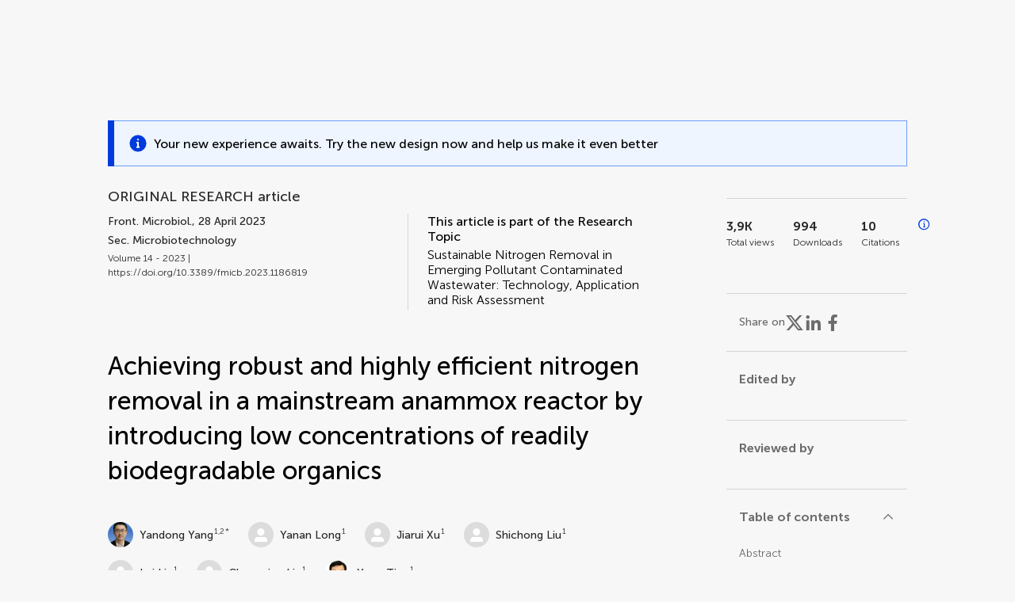

--- FILE ---
content_type: text/html;charset=utf-8
request_url: https://www.frontiersin.org/journals/microbiology/articles/10.3389/fmicb.2023.1186819/full
body_size: 102712
content:
<!DOCTYPE html><html  lang="en" data-capo=""><head><meta charset="utf-8">
<meta name="viewport" content="width=device-width, initial-scale=1">
<title>Frontiers | Achieving robust and highly efficient nitrogen removal in a mainstream anammox reactor by introducing low concentrations of readily biodegradable organics</title>
<link rel="stylesheet" href="/ap-2024/_nuxt/entry.AB1crwSt.css">
<link rel="stylesheet" href="/ap-2024/_nuxt/vue-core.D_ZkcUGg.css">
<link rel="stylesheet" href="/ap-2024/_nuxt/explainer.CMppEa5M.css">
<link rel="stylesheet" href="/ap-2024/_nuxt/ArticleDetails.BX0z5WVN.css">
<link rel="stylesheet" href="/ap-2024/_nuxt/ArticleLayoutHeader.B9bRe65l.css">
<link rel="stylesheet" href="/ap-2024/_nuxt/AnnouncementCard.DUO0qOMW.css">
<link rel="stylesheet" href="/ap-2024/_nuxt/FloatingButtons.xuP8gC33.css">
<link rel="stylesheet" href="/ap-2024/_nuxt/ArticleEvent.D0PaxIW7.css">
<link rel="stylesheet" href="/ap-2024/_nuxt/SimilarArticles.BMee4Fk4.css">
<link rel="stylesheet" href="/ap-2024/_nuxt/ArticleTemplateBanner.CXmOJ7NH.css">
<link rel="modulepreload" as="script" crossorigin href="/ap-2024/_nuxt/Ca0lodyq.js">
<link rel="modulepreload" as="script" crossorigin href="/ap-2024/_nuxt/RELt-dBD.js">
<link rel="modulepreload" as="script" crossorigin href="/ap-2024/_nuxt/DjI15LZ5.js">
<link rel="modulepreload" as="script" crossorigin href="/ap-2024/_nuxt/BM9NLtzo.js">
<link rel="modulepreload" as="script" crossorigin href="/ap-2024/_nuxt/BtWoNXrg.js">
<link rel="modulepreload" as="script" crossorigin href="/ap-2024/_nuxt/DHv8pTSw.js">
<link rel="modulepreload" as="script" crossorigin href="/ap-2024/_nuxt/BHPWSuhB.js">
<link rel="modulepreload" as="script" crossorigin href="/ap-2024/_nuxt/XQtzzO_4.js">
<link rel="modulepreload" as="script" crossorigin href="/ap-2024/_nuxt/CNJXQ6ZR.js">
<link rel="modulepreload" as="script" crossorigin href="/ap-2024/_nuxt/DZKzykK9.js">
<link rel="modulepreload" as="script" crossorigin href="/ap-2024/_nuxt/Dss5ciUI.js">
<link rel="modulepreload" as="script" crossorigin href="/ap-2024/_nuxt/BBJuIgKx.js">
<link rel="modulepreload" as="script" crossorigin href="/ap-2024/_nuxt/BScMZDbz.js">
<link rel="modulepreload" as="script" crossorigin href="/ap-2024/_nuxt/ip7dVdfx.js">
<link rel="modulepreload" as="script" crossorigin href="/ap-2024/_nuxt/DRYgKiXx.js">
<link rel="modulepreload" as="script" crossorigin href="/ap-2024/_nuxt/DDLU3EiM.js">
<link rel="modulepreload" as="script" crossorigin href="/ap-2024/_nuxt/BvcDW9pW.js">
<link rel="modulepreload" as="script" crossorigin href="/ap-2024/_nuxt/DSWCUxRE.js">
<link rel="modulepreload" as="script" crossorigin href="/ap-2024/_nuxt/hCg0Pb05.js">
<link rel="modulepreload" as="script" crossorigin href="/ap-2024/_nuxt/DXhsmrCc.js">
<link rel="modulepreload" as="script" crossorigin href="/ap-2024/_nuxt/Cb0IlNL9.js">
<link rel="modulepreload" as="script" crossorigin href="/ap-2024/_nuxt/DFLlXiu5.js">
<link rel="modulepreload" as="script" crossorigin href="/ap-2024/_nuxt/CssdGANb.js">
<link rel="modulepreload" as="script" crossorigin href="/ap-2024/_nuxt/B8EVE3Bx.js">
<link rel="prefetch" as="script" crossorigin href="/ap-2024/_nuxt/Ddu_1M75.js">
<link rel="prefetch" as="style" crossorigin href="/ap-2024/_nuxt/ArticleHubLayout.q6CU8_bN.css">
<link rel="prefetch" as="script" crossorigin href="/ap-2024/_nuxt/D1u_EQB9.js">
<link rel="prefetch" as="script" crossorigin href="/ap-2024/_nuxt/CY-JCzL0.js">
<link rel="prefetch" as="script" crossorigin href="/ap-2024/_nuxt/GWtHKqLR.js">
<link rel="prefetch" as="script" crossorigin href="/ap-2024/_nuxt/DYD1OjiN.js">
<meta name="theme-color" content="#0C4DED">
<meta name="mobile-web-app-capable" content="yes">
<meta name="apple-mobile-web-app-capable" content="yes">
<script type="text/javascript" data-hid="4cd079c">window.NREUM||(NREUM={});NREUM.info = {"agent":"","beacon":"bam.nr-data.net","errorBeacon":"bam.nr-data.net","licenseKey":"598a124f17","applicationID":"586843029","agentToken":null,"applicationTime":4.043925,"transactionName":"MQcDMkECCkNSW0YMWghNLwlBDgVcWkJXAWAUC04MXBYWXlJUQUpYDwETCVEKC1xcX0tKVBQWCAVfBhcfGRdUCFwFAE9UA1FXHgIJClMNV1tOAEYPCA==","queueTime":0,"ttGuid":"d815ee9aa5f563e2"}; (window.NREUM||(NREUM={})).init={privacy:{cookies_enabled:true},ajax:{deny_list:["bam.nr-data.net"]},feature_flags:["soft_nav"],distributed_tracing:{enabled:true}};(window.NREUM||(NREUM={})).loader_config={agentID:"594460232",accountID:"230385",trustKey:"230385",xpid:"VgUHUl5WGwYIUllWBAEFXw==",licenseKey:"598a124f17",applicationID:"586843029",browserID:"594460232"};;/*! For license information please see nr-loader-spa-1.308.0.min.js.LICENSE.txt */
(()=>{var e,t,r={384:(e,t,r)=>{"use strict";r.d(t,{NT:()=>a,US:()=>u,Zm:()=>o,bQ:()=>d,dV:()=>c,pV:()=>l});var n=r(6154),i=r(1863),s=r(1910);const a={beacon:"bam.nr-data.net",errorBeacon:"bam.nr-data.net"};function o(){return n.gm.NREUM||(n.gm.NREUM={}),void 0===n.gm.newrelic&&(n.gm.newrelic=n.gm.NREUM),n.gm.NREUM}function c(){let e=o();return e.o||(e.o={ST:n.gm.setTimeout,SI:n.gm.setImmediate||n.gm.setInterval,CT:n.gm.clearTimeout,XHR:n.gm.XMLHttpRequest,REQ:n.gm.Request,EV:n.gm.Event,PR:n.gm.Promise,MO:n.gm.MutationObserver,FETCH:n.gm.fetch,WS:n.gm.WebSocket},(0,s.i)(...Object.values(e.o))),e}function d(e,t){let r=o();r.initializedAgents??={},t.initializedAt={ms:(0,i.t)(),date:new Date},r.initializedAgents[e]=t}function u(e,t){o()[e]=t}function l(){return function(){let e=o();const t=e.info||{};e.info={beacon:a.beacon,errorBeacon:a.errorBeacon,...t}}(),function(){let e=o();const t=e.init||{};e.init={...t}}(),c(),function(){let e=o();const t=e.loader_config||{};e.loader_config={...t}}(),o()}},782:(e,t,r)=>{"use strict";r.d(t,{T:()=>n});const n=r(860).K7.pageViewTiming},860:(e,t,r)=>{"use strict";r.d(t,{$J:()=>u,K7:()=>c,P3:()=>d,XX:()=>i,Yy:()=>o,df:()=>s,qY:()=>n,v4:()=>a});const n="events",i="jserrors",s="browser/blobs",a="rum",o="browser/logs",c={ajax:"ajax",genericEvents:"generic_events",jserrors:i,logging:"logging",metrics:"metrics",pageAction:"page_action",pageViewEvent:"page_view_event",pageViewTiming:"page_view_timing",sessionReplay:"session_replay",sessionTrace:"session_trace",softNav:"soft_navigations",spa:"spa"},d={[c.pageViewEvent]:1,[c.pageViewTiming]:2,[c.metrics]:3,[c.jserrors]:4,[c.spa]:5,[c.ajax]:6,[c.sessionTrace]:7,[c.softNav]:8,[c.sessionReplay]:9,[c.logging]:10,[c.genericEvents]:11},u={[c.pageViewEvent]:a,[c.pageViewTiming]:n,[c.ajax]:n,[c.spa]:n,[c.softNav]:n,[c.metrics]:i,[c.jserrors]:i,[c.sessionTrace]:s,[c.sessionReplay]:s,[c.logging]:o,[c.genericEvents]:"ins"}},944:(e,t,r)=>{"use strict";r.d(t,{R:()=>i});var n=r(3241);function i(e,t){"function"==typeof console.debug&&(console.debug("New Relic Warning: https://github.com/newrelic/newrelic-browser-agent/blob/main/docs/warning-codes.md#".concat(e),t),(0,n.W)({agentIdentifier:null,drained:null,type:"data",name:"warn",feature:"warn",data:{code:e,secondary:t}}))}},993:(e,t,r)=>{"use strict";r.d(t,{A$:()=>s,ET:()=>a,TZ:()=>o,p_:()=>i});var n=r(860);const i={ERROR:"ERROR",WARN:"WARN",INFO:"INFO",DEBUG:"DEBUG",TRACE:"TRACE"},s={OFF:0,ERROR:1,WARN:2,INFO:3,DEBUG:4,TRACE:5},a="log",o=n.K7.logging},1541:(e,t,r)=>{"use strict";r.d(t,{U:()=>i,f:()=>n});const n={MFE:"MFE",BA:"BA"};function i(e,t){if(2!==t?.harvestEndpointVersion)return{};const r=t.agentRef.runtime.appMetadata.agents[0].entityGuid;return e?{"source.id":e.id,"source.name":e.name,"source.type":e.type,"parent.id":e.parent?.id||r,"parent.type":e.parent?.type||n.BA}:{"entity.guid":r,appId:t.agentRef.info.applicationID}}},1687:(e,t,r)=>{"use strict";r.d(t,{Ak:()=>d,Ze:()=>h,x3:()=>u});var n=r(3241),i=r(7836),s=r(3606),a=r(860),o=r(2646);const c={};function d(e,t){const r={staged:!1,priority:a.P3[t]||0};l(e),c[e].get(t)||c[e].set(t,r)}function u(e,t){e&&c[e]&&(c[e].get(t)&&c[e].delete(t),p(e,t,!1),c[e].size&&f(e))}function l(e){if(!e)throw new Error("agentIdentifier required");c[e]||(c[e]=new Map)}function h(e="",t="feature",r=!1){if(l(e),!e||!c[e].get(t)||r)return p(e,t);c[e].get(t).staged=!0,f(e)}function f(e){const t=Array.from(c[e]);t.every(([e,t])=>t.staged)&&(t.sort((e,t)=>e[1].priority-t[1].priority),t.forEach(([t])=>{c[e].delete(t),p(e,t)}))}function p(e,t,r=!0){const a=e?i.ee.get(e):i.ee,c=s.i.handlers;if(!a.aborted&&a.backlog&&c){if((0,n.W)({agentIdentifier:e,type:"lifecycle",name:"drain",feature:t}),r){const e=a.backlog[t],r=c[t];if(r){for(let t=0;e&&t<e.length;++t)g(e[t],r);Object.entries(r).forEach(([e,t])=>{Object.values(t||{}).forEach(t=>{t[0]?.on&&t[0]?.context()instanceof o.y&&t[0].on(e,t[1])})})}}a.isolatedBacklog||delete c[t],a.backlog[t]=null,a.emit("drain-"+t,[])}}function g(e,t){var r=e[1];Object.values(t[r]||{}).forEach(t=>{var r=e[0];if(t[0]===r){var n=t[1],i=e[3],s=e[2];n.apply(i,s)}})}},1738:(e,t,r)=>{"use strict";r.d(t,{U:()=>f,Y:()=>h});var n=r(3241),i=r(9908),s=r(1863),a=r(944),o=r(5701),c=r(3969),d=r(8362),u=r(860),l=r(4261);function h(e,t,r,s){const h=s||r;!h||h[e]&&h[e]!==d.d.prototype[e]||(h[e]=function(){(0,i.p)(c.xV,["API/"+e+"/called"],void 0,u.K7.metrics,r.ee),(0,n.W)({agentIdentifier:r.agentIdentifier,drained:!!o.B?.[r.agentIdentifier],type:"data",name:"api",feature:l.Pl+e,data:{}});try{return t.apply(this,arguments)}catch(e){(0,a.R)(23,e)}})}function f(e,t,r,n,a){const o=e.info;null===r?delete o.jsAttributes[t]:o.jsAttributes[t]=r,(a||null===r)&&(0,i.p)(l.Pl+n,[(0,s.t)(),t,r],void 0,"session",e.ee)}},1741:(e,t,r)=>{"use strict";r.d(t,{W:()=>s});var n=r(944),i=r(4261);class s{#e(e,...t){if(this[e]!==s.prototype[e])return this[e](...t);(0,n.R)(35,e)}addPageAction(e,t){return this.#e(i.hG,e,t)}register(e){return this.#e(i.eY,e)}recordCustomEvent(e,t){return this.#e(i.fF,e,t)}setPageViewName(e,t){return this.#e(i.Fw,e,t)}setCustomAttribute(e,t,r){return this.#e(i.cD,e,t,r)}noticeError(e,t){return this.#e(i.o5,e,t)}setUserId(e,t=!1){return this.#e(i.Dl,e,t)}setApplicationVersion(e){return this.#e(i.nb,e)}setErrorHandler(e){return this.#e(i.bt,e)}addRelease(e,t){return this.#e(i.k6,e,t)}log(e,t){return this.#e(i.$9,e,t)}start(){return this.#e(i.d3)}finished(e){return this.#e(i.BL,e)}recordReplay(){return this.#e(i.CH)}pauseReplay(){return this.#e(i.Tb)}addToTrace(e){return this.#e(i.U2,e)}setCurrentRouteName(e){return this.#e(i.PA,e)}interaction(e){return this.#e(i.dT,e)}wrapLogger(e,t,r){return this.#e(i.Wb,e,t,r)}measure(e,t){return this.#e(i.V1,e,t)}consent(e){return this.#e(i.Pv,e)}}},1863:(e,t,r)=>{"use strict";function n(){return Math.floor(performance.now())}r.d(t,{t:()=>n})},1910:(e,t,r)=>{"use strict";r.d(t,{i:()=>s});var n=r(944);const i=new Map;function s(...e){return e.every(e=>{if(i.has(e))return i.get(e);const t="function"==typeof e?e.toString():"",r=t.includes("[native code]"),s=t.includes("nrWrapper");return r||s||(0,n.R)(64,e?.name||t),i.set(e,r),r})}},2555:(e,t,r)=>{"use strict";r.d(t,{D:()=>o,f:()=>a});var n=r(384),i=r(8122);const s={beacon:n.NT.beacon,errorBeacon:n.NT.errorBeacon,licenseKey:void 0,applicationID:void 0,sa:void 0,queueTime:void 0,applicationTime:void 0,ttGuid:void 0,user:void 0,account:void 0,product:void 0,extra:void 0,jsAttributes:{},userAttributes:void 0,atts:void 0,transactionName:void 0,tNamePlain:void 0};function a(e){try{return!!e.licenseKey&&!!e.errorBeacon&&!!e.applicationID}catch(e){return!1}}const o=e=>(0,i.a)(e,s)},2614:(e,t,r)=>{"use strict";r.d(t,{BB:()=>a,H3:()=>n,g:()=>d,iL:()=>c,tS:()=>o,uh:()=>i,wk:()=>s});const n="NRBA",i="SESSION",s=144e5,a=18e5,o={STARTED:"session-started",PAUSE:"session-pause",RESET:"session-reset",RESUME:"session-resume",UPDATE:"session-update"},c={SAME_TAB:"same-tab",CROSS_TAB:"cross-tab"},d={OFF:0,FULL:1,ERROR:2}},2646:(e,t,r)=>{"use strict";r.d(t,{y:()=>n});class n{constructor(e){this.contextId=e}}},2843:(e,t,r)=>{"use strict";r.d(t,{G:()=>s,u:()=>i});var n=r(3878);function i(e,t=!1,r,i){(0,n.DD)("visibilitychange",function(){if(t)return void("hidden"===document.visibilityState&&e());e(document.visibilityState)},r,i)}function s(e,t,r){(0,n.sp)("pagehide",e,t,r)}},3241:(e,t,r)=>{"use strict";r.d(t,{W:()=>s});var n=r(6154);const i="newrelic";function s(e={}){try{n.gm.dispatchEvent(new CustomEvent(i,{detail:e}))}catch(e){}}},3304:(e,t,r)=>{"use strict";r.d(t,{A:()=>s});var n=r(7836);const i=()=>{const e=new WeakSet;return(t,r)=>{if("object"==typeof r&&null!==r){if(e.has(r))return;e.add(r)}return r}};function s(e){try{return JSON.stringify(e,i())??""}catch(e){try{n.ee.emit("internal-error",[e])}catch(e){}return""}}},3333:(e,t,r)=>{"use strict";r.d(t,{$v:()=>u,TZ:()=>n,Xh:()=>c,Zp:()=>i,kd:()=>d,mq:()=>o,nf:()=>a,qN:()=>s});const n=r(860).K7.genericEvents,i=["auxclick","click","copy","keydown","paste","scrollend"],s=["focus","blur"],a=4,o=1e3,c=2e3,d=["PageAction","UserAction","BrowserPerformance"],u={RESOURCES:"experimental.resources",REGISTER:"register"}},3434:(e,t,r)=>{"use strict";r.d(t,{Jt:()=>s,YM:()=>d});var n=r(7836),i=r(5607);const s="nr@original:".concat(i.W),a=50;var o=Object.prototype.hasOwnProperty,c=!1;function d(e,t){return e||(e=n.ee),r.inPlace=function(e,t,n,i,s){n||(n="");const a="-"===n.charAt(0);for(let o=0;o<t.length;o++){const c=t[o],d=e[c];l(d)||(e[c]=r(d,a?c+n:n,i,c,s))}},r.flag=s,r;function r(t,r,n,c,d){return l(t)?t:(r||(r=""),nrWrapper[s]=t,function(e,t,r){if(Object.defineProperty&&Object.keys)try{return Object.keys(e).forEach(function(r){Object.defineProperty(t,r,{get:function(){return e[r]},set:function(t){return e[r]=t,t}})}),t}catch(e){u([e],r)}for(var n in e)o.call(e,n)&&(t[n]=e[n])}(t,nrWrapper,e),nrWrapper);function nrWrapper(){var s,o,l,h;let f;try{o=this,s=[...arguments],l="function"==typeof n?n(s,o):n||{}}catch(t){u([t,"",[s,o,c],l],e)}i(r+"start",[s,o,c],l,d);const p=performance.now();let g;try{return h=t.apply(o,s),g=performance.now(),h}catch(e){throw g=performance.now(),i(r+"err",[s,o,e],l,d),f=e,f}finally{const e=g-p,t={start:p,end:g,duration:e,isLongTask:e>=a,methodName:c,thrownError:f};t.isLongTask&&i("long-task",[t,o],l,d),i(r+"end",[s,o,h],l,d)}}}function i(r,n,i,s){if(!c||t){var a=c;c=!0;try{e.emit(r,n,i,t,s)}catch(t){u([t,r,n,i],e)}c=a}}}function u(e,t){t||(t=n.ee);try{t.emit("internal-error",e)}catch(e){}}function l(e){return!(e&&"function"==typeof e&&e.apply&&!e[s])}},3606:(e,t,r)=>{"use strict";r.d(t,{i:()=>s});var n=r(9908);s.on=a;var i=s.handlers={};function s(e,t,r,s){a(s||n.d,i,e,t,r)}function a(e,t,r,i,s){s||(s="feature"),e||(e=n.d);var a=t[s]=t[s]||{};(a[r]=a[r]||[]).push([e,i])}},3738:(e,t,r)=>{"use strict";r.d(t,{He:()=>i,Kp:()=>o,Lc:()=>d,Rz:()=>u,TZ:()=>n,bD:()=>s,d3:()=>a,jx:()=>l,sl:()=>h,uP:()=>c});const n=r(860).K7.sessionTrace,i="bstResource",s="resource",a="-start",o="-end",c="fn"+a,d="fn"+o,u="pushState",l=1e3,h=3e4},3785:(e,t,r)=>{"use strict";r.d(t,{R:()=>c,b:()=>d});var n=r(9908),i=r(1863),s=r(860),a=r(3969),o=r(993);function c(e,t,r={},c=o.p_.INFO,d=!0,u,l=(0,i.t)()){(0,n.p)(a.xV,["API/logging/".concat(c.toLowerCase(),"/called")],void 0,s.K7.metrics,e),(0,n.p)(o.ET,[l,t,r,c,d,u],void 0,s.K7.logging,e)}function d(e){return"string"==typeof e&&Object.values(o.p_).some(t=>t===e.toUpperCase().trim())}},3878:(e,t,r)=>{"use strict";function n(e,t){return{capture:e,passive:!1,signal:t}}function i(e,t,r=!1,i){window.addEventListener(e,t,n(r,i))}function s(e,t,r=!1,i){document.addEventListener(e,t,n(r,i))}r.d(t,{DD:()=>s,jT:()=>n,sp:()=>i})},3962:(e,t,r)=>{"use strict";r.d(t,{AM:()=>a,O2:()=>l,OV:()=>s,Qu:()=>h,TZ:()=>c,ih:()=>f,pP:()=>o,t1:()=>u,tC:()=>i,wD:()=>d});var n=r(860);const i=["click","keydown","submit"],s="popstate",a="api",o="initialPageLoad",c=n.K7.softNav,d=5e3,u=500,l={INITIAL_PAGE_LOAD:"",ROUTE_CHANGE:1,UNSPECIFIED:2},h={INTERACTION:1,AJAX:2,CUSTOM_END:3,CUSTOM_TRACER:4},f={IP:"in progress",PF:"pending finish",FIN:"finished",CAN:"cancelled"}},3969:(e,t,r)=>{"use strict";r.d(t,{TZ:()=>n,XG:()=>o,rs:()=>i,xV:()=>a,z_:()=>s});const n=r(860).K7.metrics,i="sm",s="cm",a="storeSupportabilityMetrics",o="storeEventMetrics"},4234:(e,t,r)=>{"use strict";r.d(t,{W:()=>s});var n=r(7836),i=r(1687);class s{constructor(e,t){this.agentIdentifier=e,this.ee=n.ee.get(e),this.featureName=t,this.blocked=!1}deregisterDrain(){(0,i.x3)(this.agentIdentifier,this.featureName)}}},4261:(e,t,r)=>{"use strict";r.d(t,{$9:()=>u,BL:()=>c,CH:()=>p,Dl:()=>R,Fw:()=>w,PA:()=>v,Pl:()=>n,Pv:()=>A,Tb:()=>h,U2:()=>a,V1:()=>E,Wb:()=>T,bt:()=>y,cD:()=>b,d3:()=>x,dT:()=>d,eY:()=>g,fF:()=>f,hG:()=>s,hw:()=>i,k6:()=>o,nb:()=>m,o5:()=>l});const n="api-",i=n+"ixn-",s="addPageAction",a="addToTrace",o="addRelease",c="finished",d="interaction",u="log",l="noticeError",h="pauseReplay",f="recordCustomEvent",p="recordReplay",g="register",m="setApplicationVersion",v="setCurrentRouteName",b="setCustomAttribute",y="setErrorHandler",w="setPageViewName",R="setUserId",x="start",T="wrapLogger",E="measure",A="consent"},5205:(e,t,r)=>{"use strict";r.d(t,{j:()=>S});var n=r(384),i=r(1741);var s=r(2555),a=r(3333);const o=e=>{if(!e||"string"!=typeof e)return!1;try{document.createDocumentFragment().querySelector(e)}catch{return!1}return!0};var c=r(2614),d=r(944),u=r(8122);const l="[data-nr-mask]",h=e=>(0,u.a)(e,(()=>{const e={feature_flags:[],experimental:{allow_registered_children:!1,resources:!1},mask_selector:"*",block_selector:"[data-nr-block]",mask_input_options:{color:!1,date:!1,"datetime-local":!1,email:!1,month:!1,number:!1,range:!1,search:!1,tel:!1,text:!1,time:!1,url:!1,week:!1,textarea:!1,select:!1,password:!0}};return{ajax:{deny_list:void 0,block_internal:!0,enabled:!0,autoStart:!0},api:{get allow_registered_children(){return e.feature_flags.includes(a.$v.REGISTER)||e.experimental.allow_registered_children},set allow_registered_children(t){e.experimental.allow_registered_children=t},duplicate_registered_data:!1},browser_consent_mode:{enabled:!1},distributed_tracing:{enabled:void 0,exclude_newrelic_header:void 0,cors_use_newrelic_header:void 0,cors_use_tracecontext_headers:void 0,allowed_origins:void 0},get feature_flags(){return e.feature_flags},set feature_flags(t){e.feature_flags=t},generic_events:{enabled:!0,autoStart:!0},harvest:{interval:30},jserrors:{enabled:!0,autoStart:!0},logging:{enabled:!0,autoStart:!0},metrics:{enabled:!0,autoStart:!0},obfuscate:void 0,page_action:{enabled:!0},page_view_event:{enabled:!0,autoStart:!0},page_view_timing:{enabled:!0,autoStart:!0},performance:{capture_marks:!1,capture_measures:!1,capture_detail:!0,resources:{get enabled(){return e.feature_flags.includes(a.$v.RESOURCES)||e.experimental.resources},set enabled(t){e.experimental.resources=t},asset_types:[],first_party_domains:[],ignore_newrelic:!0}},privacy:{cookies_enabled:!0},proxy:{assets:void 0,beacon:void 0},session:{expiresMs:c.wk,inactiveMs:c.BB},session_replay:{autoStart:!0,enabled:!1,preload:!1,sampling_rate:10,error_sampling_rate:100,collect_fonts:!1,inline_images:!1,fix_stylesheets:!0,mask_all_inputs:!0,get mask_text_selector(){return e.mask_selector},set mask_text_selector(t){o(t)?e.mask_selector="".concat(t,",").concat(l):""===t||null===t?e.mask_selector=l:(0,d.R)(5,t)},get block_class(){return"nr-block"},get ignore_class(){return"nr-ignore"},get mask_text_class(){return"nr-mask"},get block_selector(){return e.block_selector},set block_selector(t){o(t)?e.block_selector+=",".concat(t):""!==t&&(0,d.R)(6,t)},get mask_input_options(){return e.mask_input_options},set mask_input_options(t){t&&"object"==typeof t?e.mask_input_options={...t,password:!0}:(0,d.R)(7,t)}},session_trace:{enabled:!0,autoStart:!0},soft_navigations:{enabled:!0,autoStart:!0},spa:{enabled:!0,autoStart:!0},ssl:void 0,user_actions:{enabled:!0,elementAttributes:["id","className","tagName","type"]}}})());var f=r(6154),p=r(9324);let g=0;const m={buildEnv:p.F3,distMethod:p.Xs,version:p.xv,originTime:f.WN},v={consented:!1},b={appMetadata:{},get consented(){return this.session?.state?.consent||v.consented},set consented(e){v.consented=e},customTransaction:void 0,denyList:void 0,disabled:!1,harvester:void 0,isolatedBacklog:!1,isRecording:!1,loaderType:void 0,maxBytes:3e4,obfuscator:void 0,onerror:void 0,ptid:void 0,releaseIds:{},session:void 0,timeKeeper:void 0,registeredEntities:[],jsAttributesMetadata:{bytes:0},get harvestCount(){return++g}},y=e=>{const t=(0,u.a)(e,b),r=Object.keys(m).reduce((e,t)=>(e[t]={value:m[t],writable:!1,configurable:!0,enumerable:!0},e),{});return Object.defineProperties(t,r)};var w=r(5701);const R=e=>{const t=e.startsWith("http");e+="/",r.p=t?e:"https://"+e};var x=r(7836),T=r(3241);const E={accountID:void 0,trustKey:void 0,agentID:void 0,licenseKey:void 0,applicationID:void 0,xpid:void 0},A=e=>(0,u.a)(e,E),_=new Set;function S(e,t={},r,a){let{init:o,info:c,loader_config:d,runtime:u={},exposed:l=!0}=t;if(!c){const e=(0,n.pV)();o=e.init,c=e.info,d=e.loader_config}e.init=h(o||{}),e.loader_config=A(d||{}),c.jsAttributes??={},f.bv&&(c.jsAttributes.isWorker=!0),e.info=(0,s.D)(c);const p=e.init,g=[c.beacon,c.errorBeacon];_.has(e.agentIdentifier)||(p.proxy.assets&&(R(p.proxy.assets),g.push(p.proxy.assets)),p.proxy.beacon&&g.push(p.proxy.beacon),e.beacons=[...g],function(e){const t=(0,n.pV)();Object.getOwnPropertyNames(i.W.prototype).forEach(r=>{const n=i.W.prototype[r];if("function"!=typeof n||"constructor"===n)return;let s=t[r];e[r]&&!1!==e.exposed&&"micro-agent"!==e.runtime?.loaderType&&(t[r]=(...t)=>{const n=e[r](...t);return s?s(...t):n})})}(e),(0,n.US)("activatedFeatures",w.B)),u.denyList=[...p.ajax.deny_list||[],...p.ajax.block_internal?g:[]],u.ptid=e.agentIdentifier,u.loaderType=r,e.runtime=y(u),_.has(e.agentIdentifier)||(e.ee=x.ee.get(e.agentIdentifier),e.exposed=l,(0,T.W)({agentIdentifier:e.agentIdentifier,drained:!!w.B?.[e.agentIdentifier],type:"lifecycle",name:"initialize",feature:void 0,data:e.config})),_.add(e.agentIdentifier)}},5270:(e,t,r)=>{"use strict";r.d(t,{Aw:()=>a,SR:()=>s,rF:()=>o});var n=r(384),i=r(7767);function s(e){return!!(0,n.dV)().o.MO&&(0,i.V)(e)&&!0===e?.session_trace.enabled}function a(e){return!0===e?.session_replay.preload&&s(e)}function o(e,t){try{if("string"==typeof t?.type){if("password"===t.type.toLowerCase())return"*".repeat(e?.length||0);if(void 0!==t?.dataset?.nrUnmask||t?.classList?.contains("nr-unmask"))return e}}catch(e){}return"string"==typeof e?e.replace(/[\S]/g,"*"):"*".repeat(e?.length||0)}},5289:(e,t,r)=>{"use strict";r.d(t,{GG:()=>a,Qr:()=>c,sB:()=>o});var n=r(3878),i=r(6389);function s(){return"undefined"==typeof document||"complete"===document.readyState}function a(e,t){if(s())return e();const r=(0,i.J)(e),a=setInterval(()=>{s()&&(clearInterval(a),r())},500);(0,n.sp)("load",r,t)}function o(e){if(s())return e();(0,n.DD)("DOMContentLoaded",e)}function c(e){if(s())return e();(0,n.sp)("popstate",e)}},5607:(e,t,r)=>{"use strict";r.d(t,{W:()=>n});const n=(0,r(9566).bz)()},5701:(e,t,r)=>{"use strict";r.d(t,{B:()=>s,t:()=>a});var n=r(3241);const i=new Set,s={};function a(e,t){const r=t.agentIdentifier;s[r]??={},e&&"object"==typeof e&&(i.has(r)||(t.ee.emit("rumresp",[e]),s[r]=e,i.add(r),(0,n.W)({agentIdentifier:r,loaded:!0,drained:!0,type:"lifecycle",name:"load",feature:void 0,data:e})))}},6154:(e,t,r)=>{"use strict";r.d(t,{OF:()=>d,RI:()=>i,WN:()=>h,bv:()=>s,eN:()=>f,gm:()=>a,lR:()=>l,m:()=>c,mw:()=>o,sb:()=>u});var n=r(1863);const i="undefined"!=typeof window&&!!window.document,s="undefined"!=typeof WorkerGlobalScope&&("undefined"!=typeof self&&self instanceof WorkerGlobalScope&&self.navigator instanceof WorkerNavigator||"undefined"!=typeof globalThis&&globalThis instanceof WorkerGlobalScope&&globalThis.navigator instanceof WorkerNavigator),a=i?window:"undefined"!=typeof WorkerGlobalScope&&("undefined"!=typeof self&&self instanceof WorkerGlobalScope&&self||"undefined"!=typeof globalThis&&globalThis instanceof WorkerGlobalScope&&globalThis),o=Boolean("hidden"===a?.document?.visibilityState),c=""+a?.location,d=/iPad|iPhone|iPod/.test(a.navigator?.userAgent),u=d&&"undefined"==typeof SharedWorker,l=(()=>{const e=a.navigator?.userAgent?.match(/Firefox[/\s](\d+\.\d+)/);return Array.isArray(e)&&e.length>=2?+e[1]:0})(),h=Date.now()-(0,n.t)(),f=()=>"undefined"!=typeof PerformanceNavigationTiming&&a?.performance?.getEntriesByType("navigation")?.[0]?.responseStart},6344:(e,t,r)=>{"use strict";r.d(t,{BB:()=>u,Qb:()=>l,TZ:()=>i,Ug:()=>a,Vh:()=>s,_s:()=>o,bc:()=>d,yP:()=>c});var n=r(2614);const i=r(860).K7.sessionReplay,s="errorDuringReplay",a=.12,o={DomContentLoaded:0,Load:1,FullSnapshot:2,IncrementalSnapshot:3,Meta:4,Custom:5},c={[n.g.ERROR]:15e3,[n.g.FULL]:3e5,[n.g.OFF]:0},d={RESET:{message:"Session was reset",sm:"Reset"},IMPORT:{message:"Recorder failed to import",sm:"Import"},TOO_MANY:{message:"429: Too Many Requests",sm:"Too-Many"},TOO_BIG:{message:"Payload was too large",sm:"Too-Big"},CROSS_TAB:{message:"Session Entity was set to OFF on another tab",sm:"Cross-Tab"},ENTITLEMENTS:{message:"Session Replay is not allowed and will not be started",sm:"Entitlement"}},u=5e3,l={API:"api",RESUME:"resume",SWITCH_TO_FULL:"switchToFull",INITIALIZE:"initialize",PRELOAD:"preload"}},6389:(e,t,r)=>{"use strict";function n(e,t=500,r={}){const n=r?.leading||!1;let i;return(...r)=>{n&&void 0===i&&(e.apply(this,r),i=setTimeout(()=>{i=clearTimeout(i)},t)),n||(clearTimeout(i),i=setTimeout(()=>{e.apply(this,r)},t))}}function i(e){let t=!1;return(...r)=>{t||(t=!0,e.apply(this,r))}}r.d(t,{J:()=>i,s:()=>n})},6630:(e,t,r)=>{"use strict";r.d(t,{T:()=>n});const n=r(860).K7.pageViewEvent},6774:(e,t,r)=>{"use strict";r.d(t,{T:()=>n});const n=r(860).K7.jserrors},7295:(e,t,r)=>{"use strict";r.d(t,{Xv:()=>a,gX:()=>i,iW:()=>s});var n=[];function i(e){if(!e||s(e))return!1;if(0===n.length)return!0;if("*"===n[0].hostname)return!1;for(var t=0;t<n.length;t++){var r=n[t];if(r.hostname.test(e.hostname)&&r.pathname.test(e.pathname))return!1}return!0}function s(e){return void 0===e.hostname}function a(e){if(n=[],e&&e.length)for(var t=0;t<e.length;t++){let r=e[t];if(!r)continue;if("*"===r)return void(n=[{hostname:"*"}]);0===r.indexOf("http://")?r=r.substring(7):0===r.indexOf("https://")&&(r=r.substring(8));const i=r.indexOf("/");let s,a;i>0?(s=r.substring(0,i),a=r.substring(i)):(s=r,a="*");let[c]=s.split(":");n.push({hostname:o(c),pathname:o(a,!0)})}}function o(e,t=!1){const r=e.replace(/[.+?^${}()|[\]\\]/g,e=>"\\"+e).replace(/\*/g,".*?");return new RegExp((t?"^":"")+r+"$")}},7485:(e,t,r)=>{"use strict";r.d(t,{D:()=>i});var n=r(6154);function i(e){if(0===(e||"").indexOf("data:"))return{protocol:"data"};try{const t=new URL(e,location.href),r={port:t.port,hostname:t.hostname,pathname:t.pathname,search:t.search,protocol:t.protocol.slice(0,t.protocol.indexOf(":")),sameOrigin:t.protocol===n.gm?.location?.protocol&&t.host===n.gm?.location?.host};return r.port&&""!==r.port||("http:"===t.protocol&&(r.port="80"),"https:"===t.protocol&&(r.port="443")),r.pathname&&""!==r.pathname?r.pathname.startsWith("/")||(r.pathname="/".concat(r.pathname)):r.pathname="/",r}catch(e){return{}}}},7699:(e,t,r)=>{"use strict";r.d(t,{It:()=>s,KC:()=>o,No:()=>i,qh:()=>a});var n=r(860);const i=16e3,s=1e6,a="SESSION_ERROR",o={[n.K7.logging]:!0,[n.K7.genericEvents]:!1,[n.K7.jserrors]:!1,[n.K7.ajax]:!1}},7767:(e,t,r)=>{"use strict";r.d(t,{V:()=>i});var n=r(6154);const i=e=>n.RI&&!0===e?.privacy.cookies_enabled},7836:(e,t,r)=>{"use strict";r.d(t,{P:()=>o,ee:()=>c});var n=r(384),i=r(8990),s=r(2646),a=r(5607);const o="nr@context:".concat(a.W),c=function e(t,r){var n={},a={},u={},l=!1;try{l=16===r.length&&d.initializedAgents?.[r]?.runtime.isolatedBacklog}catch(e){}var h={on:p,addEventListener:p,removeEventListener:function(e,t){var r=n[e];if(!r)return;for(var i=0;i<r.length;i++)r[i]===t&&r.splice(i,1)},emit:function(e,r,n,i,s){!1!==s&&(s=!0);if(c.aborted&&!i)return;t&&s&&t.emit(e,r,n);var o=f(n);g(e).forEach(e=>{e.apply(o,r)});var d=v()[a[e]];d&&d.push([h,e,r,o]);return o},get:m,listeners:g,context:f,buffer:function(e,t){const r=v();if(t=t||"feature",h.aborted)return;Object.entries(e||{}).forEach(([e,n])=>{a[n]=t,t in r||(r[t]=[])})},abort:function(){h._aborted=!0,Object.keys(h.backlog).forEach(e=>{delete h.backlog[e]})},isBuffering:function(e){return!!v()[a[e]]},debugId:r,backlog:l?{}:t&&"object"==typeof t.backlog?t.backlog:{},isolatedBacklog:l};return Object.defineProperty(h,"aborted",{get:()=>{let e=h._aborted||!1;return e||(t&&(e=t.aborted),e)}}),h;function f(e){return e&&e instanceof s.y?e:e?(0,i.I)(e,o,()=>new s.y(o)):new s.y(o)}function p(e,t){n[e]=g(e).concat(t)}function g(e){return n[e]||[]}function m(t){return u[t]=u[t]||e(h,t)}function v(){return h.backlog}}(void 0,"globalEE"),d=(0,n.Zm)();d.ee||(d.ee=c)},8122:(e,t,r)=>{"use strict";r.d(t,{a:()=>i});var n=r(944);function i(e,t){try{if(!e||"object"!=typeof e)return(0,n.R)(3);if(!t||"object"!=typeof t)return(0,n.R)(4);const r=Object.create(Object.getPrototypeOf(t),Object.getOwnPropertyDescriptors(t)),s=0===Object.keys(r).length?e:r;for(let a in s)if(void 0!==e[a])try{if(null===e[a]){r[a]=null;continue}Array.isArray(e[a])&&Array.isArray(t[a])?r[a]=Array.from(new Set([...e[a],...t[a]])):"object"==typeof e[a]&&"object"==typeof t[a]?r[a]=i(e[a],t[a]):r[a]=e[a]}catch(e){r[a]||(0,n.R)(1,e)}return r}catch(e){(0,n.R)(2,e)}}},8139:(e,t,r)=>{"use strict";r.d(t,{u:()=>h});var n=r(7836),i=r(3434),s=r(8990),a=r(6154);const o={},c=a.gm.XMLHttpRequest,d="addEventListener",u="removeEventListener",l="nr@wrapped:".concat(n.P);function h(e){var t=function(e){return(e||n.ee).get("events")}(e);if(o[t.debugId]++)return t;o[t.debugId]=1;var r=(0,i.YM)(t,!0);function h(e){r.inPlace(e,[d,u],"-",p)}function p(e,t){return e[1]}return"getPrototypeOf"in Object&&(a.RI&&f(document,h),c&&f(c.prototype,h),f(a.gm,h)),t.on(d+"-start",function(e,t){var n=e[1];if(null!==n&&("function"==typeof n||"object"==typeof n)&&"newrelic"!==e[0]){var i=(0,s.I)(n,l,function(){var e={object:function(){if("function"!=typeof n.handleEvent)return;return n.handleEvent.apply(n,arguments)},function:n}[typeof n];return e?r(e,"fn-",null,e.name||"anonymous"):n});this.wrapped=e[1]=i}}),t.on(u+"-start",function(e){e[1]=this.wrapped||e[1]}),t}function f(e,t,...r){let n=e;for(;"object"==typeof n&&!Object.prototype.hasOwnProperty.call(n,d);)n=Object.getPrototypeOf(n);n&&t(n,...r)}},8362:(e,t,r)=>{"use strict";r.d(t,{d:()=>s});var n=r(9566),i=r(1741);class s extends i.W{agentIdentifier=(0,n.LA)(16)}},8374:(e,t,r)=>{r.nc=(()=>{try{return document?.currentScript?.nonce}catch(e){}return""})()},8990:(e,t,r)=>{"use strict";r.d(t,{I:()=>i});var n=Object.prototype.hasOwnProperty;function i(e,t,r){if(n.call(e,t))return e[t];var i=r();if(Object.defineProperty&&Object.keys)try{return Object.defineProperty(e,t,{value:i,writable:!0,enumerable:!1}),i}catch(e){}return e[t]=i,i}},9119:(e,t,r)=>{"use strict";r.d(t,{L:()=>s});var n=/([^?#]*)[^#]*(#[^?]*|$).*/,i=/([^?#]*)().*/;function s(e,t){return e?e.replace(t?n:i,"$1$2"):e}},9300:(e,t,r)=>{"use strict";r.d(t,{T:()=>n});const n=r(860).K7.ajax},9324:(e,t,r)=>{"use strict";r.d(t,{AJ:()=>a,F3:()=>i,Xs:()=>s,Yq:()=>o,xv:()=>n});const n="1.308.0",i="PROD",s="CDN",a="@newrelic/rrweb",o="1.0.1"},9566:(e,t,r)=>{"use strict";r.d(t,{LA:()=>o,ZF:()=>c,bz:()=>a,el:()=>d});var n=r(6154);const i="xxxxxxxx-xxxx-4xxx-yxxx-xxxxxxxxxxxx";function s(e,t){return e?15&e[t]:16*Math.random()|0}function a(){const e=n.gm?.crypto||n.gm?.msCrypto;let t,r=0;return e&&e.getRandomValues&&(t=e.getRandomValues(new Uint8Array(30))),i.split("").map(e=>"x"===e?s(t,r++).toString(16):"y"===e?(3&s()|8).toString(16):e).join("")}function o(e){const t=n.gm?.crypto||n.gm?.msCrypto;let r,i=0;t&&t.getRandomValues&&(r=t.getRandomValues(new Uint8Array(e)));const a=[];for(var o=0;o<e;o++)a.push(s(r,i++).toString(16));return a.join("")}function c(){return o(16)}function d(){return o(32)}},9908:(e,t,r)=>{"use strict";r.d(t,{d:()=>n,p:()=>i});var n=r(7836).ee.get("handle");function i(e,t,r,i,s){s?(s.buffer([e],i),s.emit(e,t,r)):(n.buffer([e],i),n.emit(e,t,r))}}},n={};function i(e){var t=n[e];if(void 0!==t)return t.exports;var s=n[e]={exports:{}};return r[e](s,s.exports,i),s.exports}i.m=r,i.d=(e,t)=>{for(var r in t)i.o(t,r)&&!i.o(e,r)&&Object.defineProperty(e,r,{enumerable:!0,get:t[r]})},i.f={},i.e=e=>Promise.all(Object.keys(i.f).reduce((t,r)=>(i.f[r](e,t),t),[])),i.u=e=>({212:"nr-spa-compressor",249:"nr-spa-recorder",478:"nr-spa"}[e]+"-1.308.0.min.js"),i.o=(e,t)=>Object.prototype.hasOwnProperty.call(e,t),e={},t="NRBA-1.308.0.PROD:",i.l=(r,n,s,a)=>{if(e[r])e[r].push(n);else{var o,c;if(void 0!==s)for(var d=document.getElementsByTagName("script"),u=0;u<d.length;u++){var l=d[u];if(l.getAttribute("src")==r||l.getAttribute("data-webpack")==t+s){o=l;break}}if(!o){c=!0;var h={478:"sha512-RSfSVnmHk59T/uIPbdSE0LPeqcEdF4/+XhfJdBuccH5rYMOEZDhFdtnh6X6nJk7hGpzHd9Ujhsy7lZEz/ORYCQ==",249:"sha512-ehJXhmntm85NSqW4MkhfQqmeKFulra3klDyY0OPDUE+sQ3GokHlPh1pmAzuNy//3j4ac6lzIbmXLvGQBMYmrkg==",212:"sha512-B9h4CR46ndKRgMBcK+j67uSR2RCnJfGefU+A7FrgR/k42ovXy5x/MAVFiSvFxuVeEk/pNLgvYGMp1cBSK/G6Fg=="};(o=document.createElement("script")).charset="utf-8",i.nc&&o.setAttribute("nonce",i.nc),o.setAttribute("data-webpack",t+s),o.src=r,0!==o.src.indexOf(window.location.origin+"/")&&(o.crossOrigin="anonymous"),h[a]&&(o.integrity=h[a])}e[r]=[n];var f=(t,n)=>{o.onerror=o.onload=null,clearTimeout(p);var i=e[r];if(delete e[r],o.parentNode&&o.parentNode.removeChild(o),i&&i.forEach(e=>e(n)),t)return t(n)},p=setTimeout(f.bind(null,void 0,{type:"timeout",target:o}),12e4);o.onerror=f.bind(null,o.onerror),o.onload=f.bind(null,o.onload),c&&document.head.appendChild(o)}},i.r=e=>{"undefined"!=typeof Symbol&&Symbol.toStringTag&&Object.defineProperty(e,Symbol.toStringTag,{value:"Module"}),Object.defineProperty(e,"__esModule",{value:!0})},i.p="https://js-agent.newrelic.com/",(()=>{var e={38:0,788:0};i.f.j=(t,r)=>{var n=i.o(e,t)?e[t]:void 0;if(0!==n)if(n)r.push(n[2]);else{var s=new Promise((r,i)=>n=e[t]=[r,i]);r.push(n[2]=s);var a=i.p+i.u(t),o=new Error;i.l(a,r=>{if(i.o(e,t)&&(0!==(n=e[t])&&(e[t]=void 0),n)){var s=r&&("load"===r.type?"missing":r.type),a=r&&r.target&&r.target.src;o.message="Loading chunk "+t+" failed: ("+s+": "+a+")",o.name="ChunkLoadError",o.type=s,o.request=a,n[1](o)}},"chunk-"+t,t)}};var t=(t,r)=>{var n,s,[a,o,c]=r,d=0;if(a.some(t=>0!==e[t])){for(n in o)i.o(o,n)&&(i.m[n]=o[n]);if(c)c(i)}for(t&&t(r);d<a.length;d++)s=a[d],i.o(e,s)&&e[s]&&e[s][0](),e[s]=0},r=self["webpackChunk:NRBA-1.308.0.PROD"]=self["webpackChunk:NRBA-1.308.0.PROD"]||[];r.forEach(t.bind(null,0)),r.push=t.bind(null,r.push.bind(r))})(),(()=>{"use strict";i(8374);var e=i(8362),t=i(860);const r=Object.values(t.K7);var n=i(5205);var s=i(9908),a=i(1863),o=i(4261),c=i(1738);var d=i(1687),u=i(4234),l=i(5289),h=i(6154),f=i(944),p=i(5270),g=i(7767),m=i(6389),v=i(7699);class b extends u.W{constructor(e,t){super(e.agentIdentifier,t),this.agentRef=e,this.abortHandler=void 0,this.featAggregate=void 0,this.loadedSuccessfully=void 0,this.onAggregateImported=new Promise(e=>{this.loadedSuccessfully=e}),this.deferred=Promise.resolve(),!1===e.init[this.featureName].autoStart?this.deferred=new Promise((t,r)=>{this.ee.on("manual-start-all",(0,m.J)(()=>{(0,d.Ak)(e.agentIdentifier,this.featureName),t()}))}):(0,d.Ak)(e.agentIdentifier,t)}importAggregator(e,t,r={}){if(this.featAggregate)return;const n=async()=>{let n;await this.deferred;try{if((0,g.V)(e.init)){const{setupAgentSession:t}=await i.e(478).then(i.bind(i,8766));n=t(e)}}catch(e){(0,f.R)(20,e),this.ee.emit("internal-error",[e]),(0,s.p)(v.qh,[e],void 0,this.featureName,this.ee)}try{if(!this.#t(this.featureName,n,e.init))return(0,d.Ze)(this.agentIdentifier,this.featureName),void this.loadedSuccessfully(!1);const{Aggregate:i}=await t();this.featAggregate=new i(e,r),e.runtime.harvester.initializedAggregates.push(this.featAggregate),this.loadedSuccessfully(!0)}catch(e){(0,f.R)(34,e),this.abortHandler?.(),(0,d.Ze)(this.agentIdentifier,this.featureName,!0),this.loadedSuccessfully(!1),this.ee&&this.ee.abort()}};h.RI?(0,l.GG)(()=>n(),!0):n()}#t(e,r,n){if(this.blocked)return!1;switch(e){case t.K7.sessionReplay:return(0,p.SR)(n)&&!!r;case t.K7.sessionTrace:return!!r;default:return!0}}}var y=i(6630),w=i(2614),R=i(3241);class x extends b{static featureName=y.T;constructor(e){var t;super(e,y.T),this.setupInspectionEvents(e.agentIdentifier),t=e,(0,c.Y)(o.Fw,function(e,r){"string"==typeof e&&("/"!==e.charAt(0)&&(e="/"+e),t.runtime.customTransaction=(r||"http://custom.transaction")+e,(0,s.p)(o.Pl+o.Fw,[(0,a.t)()],void 0,void 0,t.ee))},t),this.importAggregator(e,()=>i.e(478).then(i.bind(i,2467)))}setupInspectionEvents(e){const t=(t,r)=>{t&&(0,R.W)({agentIdentifier:e,timeStamp:t.timeStamp,loaded:"complete"===t.target.readyState,type:"window",name:r,data:t.target.location+""})};(0,l.sB)(e=>{t(e,"DOMContentLoaded")}),(0,l.GG)(e=>{t(e,"load")}),(0,l.Qr)(e=>{t(e,"navigate")}),this.ee.on(w.tS.UPDATE,(t,r)=>{(0,R.W)({agentIdentifier:e,type:"lifecycle",name:"session",data:r})})}}var T=i(384);class E extends e.d{constructor(e){var t;(super(),h.gm)?(this.features={},(0,T.bQ)(this.agentIdentifier,this),this.desiredFeatures=new Set(e.features||[]),this.desiredFeatures.add(x),(0,n.j)(this,e,e.loaderType||"agent"),t=this,(0,c.Y)(o.cD,function(e,r,n=!1){if("string"==typeof e){if(["string","number","boolean"].includes(typeof r)||null===r)return(0,c.U)(t,e,r,o.cD,n);(0,f.R)(40,typeof r)}else(0,f.R)(39,typeof e)},t),function(e){(0,c.Y)(o.Dl,function(t,r=!1){if("string"!=typeof t&&null!==t)return void(0,f.R)(41,typeof t);const n=e.info.jsAttributes["enduser.id"];r&&null!=n&&n!==t?(0,s.p)(o.Pl+"setUserIdAndResetSession",[t],void 0,"session",e.ee):(0,c.U)(e,"enduser.id",t,o.Dl,!0)},e)}(this),function(e){(0,c.Y)(o.nb,function(t){if("string"==typeof t||null===t)return(0,c.U)(e,"application.version",t,o.nb,!1);(0,f.R)(42,typeof t)},e)}(this),function(e){(0,c.Y)(o.d3,function(){e.ee.emit("manual-start-all")},e)}(this),function(e){(0,c.Y)(o.Pv,function(t=!0){if("boolean"==typeof t){if((0,s.p)(o.Pl+o.Pv,[t],void 0,"session",e.ee),e.runtime.consented=t,t){const t=e.features.page_view_event;t.onAggregateImported.then(e=>{const r=t.featAggregate;e&&!r.sentRum&&r.sendRum()})}}else(0,f.R)(65,typeof t)},e)}(this),this.run()):(0,f.R)(21)}get config(){return{info:this.info,init:this.init,loader_config:this.loader_config,runtime:this.runtime}}get api(){return this}run(){try{const e=function(e){const t={};return r.forEach(r=>{t[r]=!!e[r]?.enabled}),t}(this.init),n=[...this.desiredFeatures];n.sort((e,r)=>t.P3[e.featureName]-t.P3[r.featureName]),n.forEach(r=>{if(!e[r.featureName]&&r.featureName!==t.K7.pageViewEvent)return;if(r.featureName===t.K7.spa)return void(0,f.R)(67);const n=function(e){switch(e){case t.K7.ajax:return[t.K7.jserrors];case t.K7.sessionTrace:return[t.K7.ajax,t.K7.pageViewEvent];case t.K7.sessionReplay:return[t.K7.sessionTrace];case t.K7.pageViewTiming:return[t.K7.pageViewEvent];default:return[]}}(r.featureName).filter(e=>!(e in this.features));n.length>0&&(0,f.R)(36,{targetFeature:r.featureName,missingDependencies:n}),this.features[r.featureName]=new r(this)})}catch(e){(0,f.R)(22,e);for(const e in this.features)this.features[e].abortHandler?.();const t=(0,T.Zm)();delete t.initializedAgents[this.agentIdentifier]?.features,delete this.sharedAggregator;return t.ee.get(this.agentIdentifier).abort(),!1}}}var A=i(2843),_=i(782);class S extends b{static featureName=_.T;constructor(e){super(e,_.T),h.RI&&((0,A.u)(()=>(0,s.p)("docHidden",[(0,a.t)()],void 0,_.T,this.ee),!0),(0,A.G)(()=>(0,s.p)("winPagehide",[(0,a.t)()],void 0,_.T,this.ee)),this.importAggregator(e,()=>i.e(478).then(i.bind(i,9917))))}}var O=i(3969);class I extends b{static featureName=O.TZ;constructor(e){super(e,O.TZ),h.RI&&document.addEventListener("securitypolicyviolation",e=>{(0,s.p)(O.xV,["Generic/CSPViolation/Detected"],void 0,this.featureName,this.ee)}),this.importAggregator(e,()=>i.e(478).then(i.bind(i,6555)))}}var N=i(6774),P=i(3878),k=i(3304);class D{constructor(e,t,r,n,i){this.name="UncaughtError",this.message="string"==typeof e?e:(0,k.A)(e),this.sourceURL=t,this.line=r,this.column=n,this.__newrelic=i}}function C(e){return M(e)?e:new D(void 0!==e?.message?e.message:e,e?.filename||e?.sourceURL,e?.lineno||e?.line,e?.colno||e?.col,e?.__newrelic,e?.cause)}function j(e){const t="Unhandled Promise Rejection: ";if(!e?.reason)return;if(M(e.reason)){try{e.reason.message.startsWith(t)||(e.reason.message=t+e.reason.message)}catch(e){}return C(e.reason)}const r=C(e.reason);return(r.message||"").startsWith(t)||(r.message=t+r.message),r}function L(e){if(e.error instanceof SyntaxError&&!/:\d+$/.test(e.error.stack?.trim())){const t=new D(e.message,e.filename,e.lineno,e.colno,e.error.__newrelic,e.cause);return t.name=SyntaxError.name,t}return M(e.error)?e.error:C(e)}function M(e){return e instanceof Error&&!!e.stack}function H(e,r,n,i,o=(0,a.t)()){"string"==typeof e&&(e=new Error(e)),(0,s.p)("err",[e,o,!1,r,n.runtime.isRecording,void 0,i],void 0,t.K7.jserrors,n.ee),(0,s.p)("uaErr",[],void 0,t.K7.genericEvents,n.ee)}var B=i(1541),K=i(993),W=i(3785);function U(e,{customAttributes:t={},level:r=K.p_.INFO}={},n,i,s=(0,a.t)()){(0,W.R)(n.ee,e,t,r,!1,i,s)}function F(e,r,n,i,c=(0,a.t)()){(0,s.p)(o.Pl+o.hG,[c,e,r,i],void 0,t.K7.genericEvents,n.ee)}function V(e,r,n,i,c=(0,a.t)()){const{start:d,end:u,customAttributes:l}=r||{},h={customAttributes:l||{}};if("object"!=typeof h.customAttributes||"string"!=typeof e||0===e.length)return void(0,f.R)(57);const p=(e,t)=>null==e?t:"number"==typeof e?e:e instanceof PerformanceMark?e.startTime:Number.NaN;if(h.start=p(d,0),h.end=p(u,c),Number.isNaN(h.start)||Number.isNaN(h.end))(0,f.R)(57);else{if(h.duration=h.end-h.start,!(h.duration<0))return(0,s.p)(o.Pl+o.V1,[h,e,i],void 0,t.K7.genericEvents,n.ee),h;(0,f.R)(58)}}function G(e,r={},n,i,c=(0,a.t)()){(0,s.p)(o.Pl+o.fF,[c,e,r,i],void 0,t.K7.genericEvents,n.ee)}function z(e){(0,c.Y)(o.eY,function(t){return Y(e,t)},e)}function Y(e,r,n){(0,f.R)(54,"newrelic.register"),r||={},r.type=B.f.MFE,r.licenseKey||=e.info.licenseKey,r.blocked=!1,r.parent=n||{},Array.isArray(r.tags)||(r.tags=[]);const i={};r.tags.forEach(e=>{"name"!==e&&"id"!==e&&(i["source.".concat(e)]=!0)}),r.isolated??=!0;let o=()=>{};const c=e.runtime.registeredEntities;if(!r.isolated){const e=c.find(({metadata:{target:{id:e}}})=>e===r.id&&!r.isolated);if(e)return e}const d=e=>{r.blocked=!0,o=e};function u(e){return"string"==typeof e&&!!e.trim()&&e.trim().length<501||"number"==typeof e}e.init.api.allow_registered_children||d((0,m.J)(()=>(0,f.R)(55))),u(r.id)&&u(r.name)||d((0,m.J)(()=>(0,f.R)(48,r)));const l={addPageAction:(t,n={})=>g(F,[t,{...i,...n},e],r),deregister:()=>{d((0,m.J)(()=>(0,f.R)(68)))},log:(t,n={})=>g(U,[t,{...n,customAttributes:{...i,...n.customAttributes||{}}},e],r),measure:(t,n={})=>g(V,[t,{...n,customAttributes:{...i,...n.customAttributes||{}}},e],r),noticeError:(t,n={})=>g(H,[t,{...i,...n},e],r),register:(t={})=>g(Y,[e,t],l.metadata.target),recordCustomEvent:(t,n={})=>g(G,[t,{...i,...n},e],r),setApplicationVersion:e=>p("application.version",e),setCustomAttribute:(e,t)=>p(e,t),setUserId:e=>p("enduser.id",e),metadata:{customAttributes:i,target:r}},h=()=>(r.blocked&&o(),r.blocked);h()||c.push(l);const p=(e,t)=>{h()||(i[e]=t)},g=(r,n,i)=>{if(h())return;const o=(0,a.t)();(0,s.p)(O.xV,["API/register/".concat(r.name,"/called")],void 0,t.K7.metrics,e.ee);try{if(e.init.api.duplicate_registered_data&&"register"!==r.name){let e=n;if(n[1]instanceof Object){const t={"child.id":i.id,"child.type":i.type};e="customAttributes"in n[1]?[n[0],{...n[1],customAttributes:{...n[1].customAttributes,...t}},...n.slice(2)]:[n[0],{...n[1],...t},...n.slice(2)]}r(...e,void 0,o)}return r(...n,i,o)}catch(e){(0,f.R)(50,e)}};return l}class Z extends b{static featureName=N.T;constructor(e){var t;super(e,N.T),t=e,(0,c.Y)(o.o5,(e,r)=>H(e,r,t),t),function(e){(0,c.Y)(o.bt,function(t){e.runtime.onerror=t},e)}(e),function(e){let t=0;(0,c.Y)(o.k6,function(e,r){++t>10||(this.runtime.releaseIds[e.slice(-200)]=(""+r).slice(-200))},e)}(e),z(e);try{this.removeOnAbort=new AbortController}catch(e){}this.ee.on("internal-error",(t,r)=>{this.abortHandler&&(0,s.p)("ierr",[C(t),(0,a.t)(),!0,{},e.runtime.isRecording,r],void 0,this.featureName,this.ee)}),h.gm.addEventListener("unhandledrejection",t=>{this.abortHandler&&(0,s.p)("err",[j(t),(0,a.t)(),!1,{unhandledPromiseRejection:1},e.runtime.isRecording],void 0,this.featureName,this.ee)},(0,P.jT)(!1,this.removeOnAbort?.signal)),h.gm.addEventListener("error",t=>{this.abortHandler&&(0,s.p)("err",[L(t),(0,a.t)(),!1,{},e.runtime.isRecording],void 0,this.featureName,this.ee)},(0,P.jT)(!1,this.removeOnAbort?.signal)),this.abortHandler=this.#r,this.importAggregator(e,()=>i.e(478).then(i.bind(i,2176)))}#r(){this.removeOnAbort?.abort(),this.abortHandler=void 0}}var q=i(8990);let X=1;function J(e){const t=typeof e;return!e||"object"!==t&&"function"!==t?-1:e===h.gm?0:(0,q.I)(e,"nr@id",function(){return X++})}function Q(e){if("string"==typeof e&&e.length)return e.length;if("object"==typeof e){if("undefined"!=typeof ArrayBuffer&&e instanceof ArrayBuffer&&e.byteLength)return e.byteLength;if("undefined"!=typeof Blob&&e instanceof Blob&&e.size)return e.size;if(!("undefined"!=typeof FormData&&e instanceof FormData))try{return(0,k.A)(e).length}catch(e){return}}}var ee=i(8139),te=i(7836),re=i(3434);const ne={},ie=["open","send"];function se(e){var t=e||te.ee;const r=function(e){return(e||te.ee).get("xhr")}(t);if(void 0===h.gm.XMLHttpRequest)return r;if(ne[r.debugId]++)return r;ne[r.debugId]=1,(0,ee.u)(t);var n=(0,re.YM)(r),i=h.gm.XMLHttpRequest,s=h.gm.MutationObserver,a=h.gm.Promise,o=h.gm.setInterval,c="readystatechange",d=["onload","onerror","onabort","onloadstart","onloadend","onprogress","ontimeout"],u=[],l=h.gm.XMLHttpRequest=function(e){const t=new i(e),s=r.context(t);try{r.emit("new-xhr",[t],s),t.addEventListener(c,(a=s,function(){var e=this;e.readyState>3&&!a.resolved&&(a.resolved=!0,r.emit("xhr-resolved",[],e)),n.inPlace(e,d,"fn-",y)}),(0,P.jT)(!1))}catch(e){(0,f.R)(15,e);try{r.emit("internal-error",[e])}catch(e){}}var a;return t};function p(e,t){n.inPlace(t,["onreadystatechange"],"fn-",y)}if(function(e,t){for(var r in e)t[r]=e[r]}(i,l),l.prototype=i.prototype,n.inPlace(l.prototype,ie,"-xhr-",y),r.on("send-xhr-start",function(e,t){p(e,t),function(e){u.push(e),s&&(g?g.then(b):o?o(b):(m=-m,v.data=m))}(t)}),r.on("open-xhr-start",p),s){var g=a&&a.resolve();if(!o&&!a){var m=1,v=document.createTextNode(m);new s(b).observe(v,{characterData:!0})}}else t.on("fn-end",function(e){e[0]&&e[0].type===c||b()});function b(){for(var e=0;e<u.length;e++)p(0,u[e]);u.length&&(u=[])}function y(e,t){return t}return r}var ae="fetch-",oe=ae+"body-",ce=["arrayBuffer","blob","json","text","formData"],de=h.gm.Request,ue=h.gm.Response,le="prototype";const he={};function fe(e){const t=function(e){return(e||te.ee).get("fetch")}(e);if(!(de&&ue&&h.gm.fetch))return t;if(he[t.debugId]++)return t;function r(e,r,n){var i=e[r];"function"==typeof i&&(e[r]=function(){var e,r=[...arguments],s={};t.emit(n+"before-start",[r],s),s[te.P]&&s[te.P].dt&&(e=s[te.P].dt);var a=i.apply(this,r);return t.emit(n+"start",[r,e],a),a.then(function(e){return t.emit(n+"end",[null,e],a),e},function(e){throw t.emit(n+"end",[e],a),e})})}return he[t.debugId]=1,ce.forEach(e=>{r(de[le],e,oe),r(ue[le],e,oe)}),r(h.gm,"fetch",ae),t.on(ae+"end",function(e,r){var n=this;if(r){var i=r.headers.get("content-length");null!==i&&(n.rxSize=i),t.emit(ae+"done",[null,r],n)}else t.emit(ae+"done",[e],n)}),t}var pe=i(7485),ge=i(9566);class me{constructor(e){this.agentRef=e}generateTracePayload(e){const t=this.agentRef.loader_config;if(!this.shouldGenerateTrace(e)||!t)return null;var r=(t.accountID||"").toString()||null,n=(t.agentID||"").toString()||null,i=(t.trustKey||"").toString()||null;if(!r||!n)return null;var s=(0,ge.ZF)(),a=(0,ge.el)(),o=Date.now(),c={spanId:s,traceId:a,timestamp:o};return(e.sameOrigin||this.isAllowedOrigin(e)&&this.useTraceContextHeadersForCors())&&(c.traceContextParentHeader=this.generateTraceContextParentHeader(s,a),c.traceContextStateHeader=this.generateTraceContextStateHeader(s,o,r,n,i)),(e.sameOrigin&&!this.excludeNewrelicHeader()||!e.sameOrigin&&this.isAllowedOrigin(e)&&this.useNewrelicHeaderForCors())&&(c.newrelicHeader=this.generateTraceHeader(s,a,o,r,n,i)),c}generateTraceContextParentHeader(e,t){return"00-"+t+"-"+e+"-01"}generateTraceContextStateHeader(e,t,r,n,i){return i+"@nr=0-1-"+r+"-"+n+"-"+e+"----"+t}generateTraceHeader(e,t,r,n,i,s){if(!("function"==typeof h.gm?.btoa))return null;var a={v:[0,1],d:{ty:"Browser",ac:n,ap:i,id:e,tr:t,ti:r}};return s&&n!==s&&(a.d.tk=s),btoa((0,k.A)(a))}shouldGenerateTrace(e){return this.agentRef.init?.distributed_tracing?.enabled&&this.isAllowedOrigin(e)}isAllowedOrigin(e){var t=!1;const r=this.agentRef.init?.distributed_tracing;if(e.sameOrigin)t=!0;else if(r?.allowed_origins instanceof Array)for(var n=0;n<r.allowed_origins.length;n++){var i=(0,pe.D)(r.allowed_origins[n]);if(e.hostname===i.hostname&&e.protocol===i.protocol&&e.port===i.port){t=!0;break}}return t}excludeNewrelicHeader(){var e=this.agentRef.init?.distributed_tracing;return!!e&&!!e.exclude_newrelic_header}useNewrelicHeaderForCors(){var e=this.agentRef.init?.distributed_tracing;return!!e&&!1!==e.cors_use_newrelic_header}useTraceContextHeadersForCors(){var e=this.agentRef.init?.distributed_tracing;return!!e&&!!e.cors_use_tracecontext_headers}}var ve=i(9300),be=i(7295);function ye(e){return"string"==typeof e?e:e instanceof(0,T.dV)().o.REQ?e.url:h.gm?.URL&&e instanceof URL?e.href:void 0}var we=["load","error","abort","timeout"],Re=we.length,xe=(0,T.dV)().o.REQ,Te=(0,T.dV)().o.XHR;const Ee="X-NewRelic-App-Data";class Ae extends b{static featureName=ve.T;constructor(e){super(e,ve.T),this.dt=new me(e),this.handler=(e,t,r,n)=>(0,s.p)(e,t,r,n,this.ee);try{const e={xmlhttprequest:"xhr",fetch:"fetch",beacon:"beacon"};h.gm?.performance?.getEntriesByType("resource").forEach(r=>{if(r.initiatorType in e&&0!==r.responseStatus){const n={status:r.responseStatus},i={rxSize:r.transferSize,duration:Math.floor(r.duration),cbTime:0};_e(n,r.name),this.handler("xhr",[n,i,r.startTime,r.responseEnd,e[r.initiatorType]],void 0,t.K7.ajax)}})}catch(e){}fe(this.ee),se(this.ee),function(e,r,n,i){function o(e){var t=this;t.totalCbs=0,t.called=0,t.cbTime=0,t.end=T,t.ended=!1,t.xhrGuids={},t.lastSize=null,t.loadCaptureCalled=!1,t.params=this.params||{},t.metrics=this.metrics||{},t.latestLongtaskEnd=0,e.addEventListener("load",function(r){E(t,e)},(0,P.jT)(!1)),h.lR||e.addEventListener("progress",function(e){t.lastSize=e.loaded},(0,P.jT)(!1))}function c(e){this.params={method:e[0]},_e(this,e[1]),this.metrics={}}function d(t,r){e.loader_config.xpid&&this.sameOrigin&&r.setRequestHeader("X-NewRelic-ID",e.loader_config.xpid);var n=i.generateTracePayload(this.parsedOrigin);if(n){var s=!1;n.newrelicHeader&&(r.setRequestHeader("newrelic",n.newrelicHeader),s=!0),n.traceContextParentHeader&&(r.setRequestHeader("traceparent",n.traceContextParentHeader),n.traceContextStateHeader&&r.setRequestHeader("tracestate",n.traceContextStateHeader),s=!0),s&&(this.dt=n)}}function u(e,t){var n=this.metrics,i=e[0],s=this;if(n&&i){var o=Q(i);o&&(n.txSize=o)}this.startTime=(0,a.t)(),this.body=i,this.listener=function(e){try{"abort"!==e.type||s.loadCaptureCalled||(s.params.aborted=!0),("load"!==e.type||s.called===s.totalCbs&&(s.onloadCalled||"function"!=typeof t.onload)&&"function"==typeof s.end)&&s.end(t)}catch(e){try{r.emit("internal-error",[e])}catch(e){}}};for(var c=0;c<Re;c++)t.addEventListener(we[c],this.listener,(0,P.jT)(!1))}function l(e,t,r){this.cbTime+=e,t?this.onloadCalled=!0:this.called+=1,this.called!==this.totalCbs||!this.onloadCalled&&"function"==typeof r.onload||"function"!=typeof this.end||this.end(r)}function f(e,t){var r=""+J(e)+!!t;this.xhrGuids&&!this.xhrGuids[r]&&(this.xhrGuids[r]=!0,this.totalCbs+=1)}function p(e,t){var r=""+J(e)+!!t;this.xhrGuids&&this.xhrGuids[r]&&(delete this.xhrGuids[r],this.totalCbs-=1)}function g(){this.endTime=(0,a.t)()}function m(e,t){t instanceof Te&&"load"===e[0]&&r.emit("xhr-load-added",[e[1],e[2]],t)}function v(e,t){t instanceof Te&&"load"===e[0]&&r.emit("xhr-load-removed",[e[1],e[2]],t)}function b(e,t,r){t instanceof Te&&("onload"===r&&(this.onload=!0),("load"===(e[0]&&e[0].type)||this.onload)&&(this.xhrCbStart=(0,a.t)()))}function y(e,t){this.xhrCbStart&&r.emit("xhr-cb-time",[(0,a.t)()-this.xhrCbStart,this.onload,t],t)}function w(e){var t,r=e[1]||{};if("string"==typeof e[0]?0===(t=e[0]).length&&h.RI&&(t=""+h.gm.location.href):e[0]&&e[0].url?t=e[0].url:h.gm?.URL&&e[0]&&e[0]instanceof URL?t=e[0].href:"function"==typeof e[0].toString&&(t=e[0].toString()),"string"==typeof t&&0!==t.length){t&&(this.parsedOrigin=(0,pe.D)(t),this.sameOrigin=this.parsedOrigin.sameOrigin);var n=i.generateTracePayload(this.parsedOrigin);if(n&&(n.newrelicHeader||n.traceContextParentHeader))if(e[0]&&e[0].headers)o(e[0].headers,n)&&(this.dt=n);else{var s={};for(var a in r)s[a]=r[a];s.headers=new Headers(r.headers||{}),o(s.headers,n)&&(this.dt=n),e.length>1?e[1]=s:e.push(s)}}function o(e,t){var r=!1;return t.newrelicHeader&&(e.set("newrelic",t.newrelicHeader),r=!0),t.traceContextParentHeader&&(e.set("traceparent",t.traceContextParentHeader),t.traceContextStateHeader&&e.set("tracestate",t.traceContextStateHeader),r=!0),r}}function R(e,t){this.params={},this.metrics={},this.startTime=(0,a.t)(),this.dt=t,e.length>=1&&(this.target=e[0]),e.length>=2&&(this.opts=e[1]);var r=this.opts||{},n=this.target;_e(this,ye(n));var i=(""+(n&&n instanceof xe&&n.method||r.method||"GET")).toUpperCase();this.params.method=i,this.body=r.body,this.txSize=Q(r.body)||0}function x(e,r){if(this.endTime=(0,a.t)(),this.params||(this.params={}),(0,be.iW)(this.params))return;let i;this.params.status=r?r.status:0,"string"==typeof this.rxSize&&this.rxSize.length>0&&(i=+this.rxSize);const s={txSize:this.txSize,rxSize:i,duration:(0,a.t)()-this.startTime};n("xhr",[this.params,s,this.startTime,this.endTime,"fetch"],this,t.K7.ajax)}function T(e){const r=this.params,i=this.metrics;if(!this.ended){this.ended=!0;for(let t=0;t<Re;t++)e.removeEventListener(we[t],this.listener,!1);r.aborted||(0,be.iW)(r)||(i.duration=(0,a.t)()-this.startTime,this.loadCaptureCalled||4!==e.readyState?null==r.status&&(r.status=0):E(this,e),i.cbTime=this.cbTime,n("xhr",[r,i,this.startTime,this.endTime,"xhr"],this,t.K7.ajax))}}function E(e,n){e.params.status=n.status;var i=function(e,t){var r=e.responseType;return"json"===r&&null!==t?t:"arraybuffer"===r||"blob"===r||"json"===r?Q(e.response):"text"===r||""===r||void 0===r?Q(e.responseText):void 0}(n,e.lastSize);if(i&&(e.metrics.rxSize=i),e.sameOrigin&&n.getAllResponseHeaders().indexOf(Ee)>=0){var a=n.getResponseHeader(Ee);a&&((0,s.p)(O.rs,["Ajax/CrossApplicationTracing/Header/Seen"],void 0,t.K7.metrics,r),e.params.cat=a.split(", ").pop())}e.loadCaptureCalled=!0}r.on("new-xhr",o),r.on("open-xhr-start",c),r.on("open-xhr-end",d),r.on("send-xhr-start",u),r.on("xhr-cb-time",l),r.on("xhr-load-added",f),r.on("xhr-load-removed",p),r.on("xhr-resolved",g),r.on("addEventListener-end",m),r.on("removeEventListener-end",v),r.on("fn-end",y),r.on("fetch-before-start",w),r.on("fetch-start",R),r.on("fn-start",b),r.on("fetch-done",x)}(e,this.ee,this.handler,this.dt),this.importAggregator(e,()=>i.e(478).then(i.bind(i,3845)))}}function _e(e,t){var r=(0,pe.D)(t),n=e.params||e;n.hostname=r.hostname,n.port=r.port,n.protocol=r.protocol,n.host=r.hostname+":"+r.port,n.pathname=r.pathname,e.parsedOrigin=r,e.sameOrigin=r.sameOrigin}const Se={},Oe=["pushState","replaceState"];function Ie(e){const t=function(e){return(e||te.ee).get("history")}(e);return!h.RI||Se[t.debugId]++||(Se[t.debugId]=1,(0,re.YM)(t).inPlace(window.history,Oe,"-")),t}var Ne=i(3738);function Pe(e){(0,c.Y)(o.BL,function(r=Date.now()){const n=r-h.WN;n<0&&(0,f.R)(62,r),(0,s.p)(O.XG,[o.BL,{time:n}],void 0,t.K7.metrics,e.ee),e.addToTrace({name:o.BL,start:r,origin:"nr"}),(0,s.p)(o.Pl+o.hG,[n,o.BL],void 0,t.K7.genericEvents,e.ee)},e)}const{He:ke,bD:De,d3:Ce,Kp:je,TZ:Le,Lc:Me,uP:He,Rz:Be}=Ne;class Ke extends b{static featureName=Le;constructor(e){var r;super(e,Le),r=e,(0,c.Y)(o.U2,function(e){if(!(e&&"object"==typeof e&&e.name&&e.start))return;const n={n:e.name,s:e.start-h.WN,e:(e.end||e.start)-h.WN,o:e.origin||"",t:"api"};n.s<0||n.e<0||n.e<n.s?(0,f.R)(61,{start:n.s,end:n.e}):(0,s.p)("bstApi",[n],void 0,t.K7.sessionTrace,r.ee)},r),Pe(e);if(!(0,g.V)(e.init))return void this.deregisterDrain();const n=this.ee;let d;Ie(n),this.eventsEE=(0,ee.u)(n),this.eventsEE.on(He,function(e,t){this.bstStart=(0,a.t)()}),this.eventsEE.on(Me,function(e,r){(0,s.p)("bst",[e[0],r,this.bstStart,(0,a.t)()],void 0,t.K7.sessionTrace,n)}),n.on(Be+Ce,function(e){this.time=(0,a.t)(),this.startPath=location.pathname+location.hash}),n.on(Be+je,function(e){(0,s.p)("bstHist",[location.pathname+location.hash,this.startPath,this.time],void 0,t.K7.sessionTrace,n)});try{d=new PerformanceObserver(e=>{const r=e.getEntries();(0,s.p)(ke,[r],void 0,t.K7.sessionTrace,n)}),d.observe({type:De,buffered:!0})}catch(e){}this.importAggregator(e,()=>i.e(478).then(i.bind(i,6974)),{resourceObserver:d})}}var We=i(6344);class Ue extends b{static featureName=We.TZ;#n;recorder;constructor(e){var r;let n;super(e,We.TZ),r=e,(0,c.Y)(o.CH,function(){(0,s.p)(o.CH,[],void 0,t.K7.sessionReplay,r.ee)},r),function(e){(0,c.Y)(o.Tb,function(){(0,s.p)(o.Tb,[],void 0,t.K7.sessionReplay,e.ee)},e)}(e);try{n=JSON.parse(localStorage.getItem("".concat(w.H3,"_").concat(w.uh)))}catch(e){}(0,p.SR)(e.init)&&this.ee.on(o.CH,()=>this.#i()),this.#s(n)&&this.importRecorder().then(e=>{e.startRecording(We.Qb.PRELOAD,n?.sessionReplayMode)}),this.importAggregator(this.agentRef,()=>i.e(478).then(i.bind(i,6167)),this),this.ee.on("err",e=>{this.blocked||this.agentRef.runtime.isRecording&&(this.errorNoticed=!0,(0,s.p)(We.Vh,[e],void 0,this.featureName,this.ee))})}#s(e){return e&&(e.sessionReplayMode===w.g.FULL||e.sessionReplayMode===w.g.ERROR)||(0,p.Aw)(this.agentRef.init)}importRecorder(){return this.recorder?Promise.resolve(this.recorder):(this.#n??=Promise.all([i.e(478),i.e(249)]).then(i.bind(i,4866)).then(({Recorder:e})=>(this.recorder=new e(this),this.recorder)).catch(e=>{throw this.ee.emit("internal-error",[e]),this.blocked=!0,e}),this.#n)}#i(){this.blocked||(this.featAggregate?this.featAggregate.mode!==w.g.FULL&&this.featAggregate.initializeRecording(w.g.FULL,!0,We.Qb.API):this.importRecorder().then(()=>{this.recorder.startRecording(We.Qb.API,w.g.FULL)}))}}var Fe=i(3962);class Ve extends b{static featureName=Fe.TZ;constructor(e){if(super(e,Fe.TZ),function(e){const r=e.ee.get("tracer");function n(){}(0,c.Y)(o.dT,function(e){return(new n).get("object"==typeof e?e:{})},e);const i=n.prototype={createTracer:function(n,i){var o={},c=this,d="function"==typeof i;return(0,s.p)(O.xV,["API/createTracer/called"],void 0,t.K7.metrics,e.ee),function(){if(r.emit((d?"":"no-")+"fn-start",[(0,a.t)(),c,d],o),d)try{return i.apply(this,arguments)}catch(e){const t="string"==typeof e?new Error(e):e;throw r.emit("fn-err",[arguments,this,t],o),t}finally{r.emit("fn-end",[(0,a.t)()],o)}}}};["actionText","setName","setAttribute","save","ignore","onEnd","getContext","end","get"].forEach(r=>{c.Y.apply(this,[r,function(){return(0,s.p)(o.hw+r,[performance.now(),...arguments],this,t.K7.softNav,e.ee),this},e,i])}),(0,c.Y)(o.PA,function(){(0,s.p)(o.hw+"routeName",[performance.now(),...arguments],void 0,t.K7.softNav,e.ee)},e)}(e),!h.RI||!(0,T.dV)().o.MO)return;const r=Ie(this.ee);try{this.removeOnAbort=new AbortController}catch(e){}Fe.tC.forEach(e=>{(0,P.sp)(e,e=>{l(e)},!0,this.removeOnAbort?.signal)});const n=()=>(0,s.p)("newURL",[(0,a.t)(),""+window.location],void 0,this.featureName,this.ee);r.on("pushState-end",n),r.on("replaceState-end",n),(0,P.sp)(Fe.OV,e=>{l(e),(0,s.p)("newURL",[e.timeStamp,""+window.location],void 0,this.featureName,this.ee)},!0,this.removeOnAbort?.signal);let d=!1;const u=new((0,T.dV)().o.MO)((e,t)=>{d||(d=!0,requestAnimationFrame(()=>{(0,s.p)("newDom",[(0,a.t)()],void 0,this.featureName,this.ee),d=!1}))}),l=(0,m.s)(e=>{"loading"!==document.readyState&&((0,s.p)("newUIEvent",[e],void 0,this.featureName,this.ee),u.observe(document.body,{attributes:!0,childList:!0,subtree:!0,characterData:!0}))},100,{leading:!0});this.abortHandler=function(){this.removeOnAbort?.abort(),u.disconnect(),this.abortHandler=void 0},this.importAggregator(e,()=>i.e(478).then(i.bind(i,4393)),{domObserver:u})}}var Ge=i(3333),ze=i(9119);const Ye={},Ze=new Set;function qe(e){return"string"==typeof e?{type:"string",size:(new TextEncoder).encode(e).length}:e instanceof ArrayBuffer?{type:"ArrayBuffer",size:e.byteLength}:e instanceof Blob?{type:"Blob",size:e.size}:e instanceof DataView?{type:"DataView",size:e.byteLength}:ArrayBuffer.isView(e)?{type:"TypedArray",size:e.byteLength}:{type:"unknown",size:0}}class Xe{constructor(e,t){this.timestamp=(0,a.t)(),this.currentUrl=(0,ze.L)(window.location.href),this.socketId=(0,ge.LA)(8),this.requestedUrl=(0,ze.L)(e),this.requestedProtocols=Array.isArray(t)?t.join(","):t||"",this.openedAt=void 0,this.protocol=void 0,this.extensions=void 0,this.binaryType=void 0,this.messageOrigin=void 0,this.messageCount=0,this.messageBytes=0,this.messageBytesMin=0,this.messageBytesMax=0,this.messageTypes=void 0,this.sendCount=0,this.sendBytes=0,this.sendBytesMin=0,this.sendBytesMax=0,this.sendTypes=void 0,this.closedAt=void 0,this.closeCode=void 0,this.closeReason="unknown",this.closeWasClean=void 0,this.connectedDuration=0,this.hasErrors=void 0}}class $e extends b{static featureName=Ge.TZ;constructor(e){super(e,Ge.TZ);const r=e.init.feature_flags.includes("websockets"),n=[e.init.page_action.enabled,e.init.performance.capture_marks,e.init.performance.capture_measures,e.init.performance.resources.enabled,e.init.user_actions.enabled,r];var d;let u,l;if(d=e,(0,c.Y)(o.hG,(e,t)=>F(e,t,d),d),function(e){(0,c.Y)(o.fF,(t,r)=>G(t,r,e),e)}(e),Pe(e),z(e),function(e){(0,c.Y)(o.V1,(t,r)=>V(t,r,e),e)}(e),r&&(l=function(e){if(!(0,T.dV)().o.WS)return e;const t=e.get("websockets");if(Ye[t.debugId]++)return t;Ye[t.debugId]=1,(0,A.G)(()=>{const e=(0,a.t)();Ze.forEach(r=>{r.nrData.closedAt=e,r.nrData.closeCode=1001,r.nrData.closeReason="Page navigating away",r.nrData.closeWasClean=!1,r.nrData.openedAt&&(r.nrData.connectedDuration=e-r.nrData.openedAt),t.emit("ws",[r.nrData],r)})});class r extends WebSocket{static name="WebSocket";static toString(){return"function WebSocket() { [native code] }"}toString(){return"[object WebSocket]"}get[Symbol.toStringTag](){return r.name}#a(e){(e.__newrelic??={}).socketId=this.nrData.socketId,this.nrData.hasErrors??=!0}constructor(...e){super(...e),this.nrData=new Xe(e[0],e[1]),this.addEventListener("open",()=>{this.nrData.openedAt=(0,a.t)(),["protocol","extensions","binaryType"].forEach(e=>{this.nrData[e]=this[e]}),Ze.add(this)}),this.addEventListener("message",e=>{const{type:t,size:r}=qe(e.data);this.nrData.messageOrigin??=(0,ze.L)(e.origin),this.nrData.messageCount++,this.nrData.messageBytes+=r,this.nrData.messageBytesMin=Math.min(this.nrData.messageBytesMin||1/0,r),this.nrData.messageBytesMax=Math.max(this.nrData.messageBytesMax,r),(this.nrData.messageTypes??"").includes(t)||(this.nrData.messageTypes=this.nrData.messageTypes?"".concat(this.nrData.messageTypes,",").concat(t):t)}),this.addEventListener("close",e=>{this.nrData.closedAt=(0,a.t)(),this.nrData.closeCode=e.code,e.reason&&(this.nrData.closeReason=e.reason),this.nrData.closeWasClean=e.wasClean,this.nrData.connectedDuration=this.nrData.closedAt-this.nrData.openedAt,Ze.delete(this),t.emit("ws",[this.nrData],this)})}addEventListener(e,t,...r){const n=this,i="function"==typeof t?function(...e){try{return t.apply(this,e)}catch(e){throw n.#a(e),e}}:t?.handleEvent?{handleEvent:function(...e){try{return t.handleEvent.apply(t,e)}catch(e){throw n.#a(e),e}}}:t;return super.addEventListener(e,i,...r)}send(e){if(this.readyState===WebSocket.OPEN){const{type:t,size:r}=qe(e);this.nrData.sendCount++,this.nrData.sendBytes+=r,this.nrData.sendBytesMin=Math.min(this.nrData.sendBytesMin||1/0,r),this.nrData.sendBytesMax=Math.max(this.nrData.sendBytesMax,r),(this.nrData.sendTypes??"").includes(t)||(this.nrData.sendTypes=this.nrData.sendTypes?"".concat(this.nrData.sendTypes,",").concat(t):t)}try{return super.send(e)}catch(e){throw this.#a(e),e}}close(...e){try{super.close(...e)}catch(e){throw this.#a(e),e}}}return h.gm.WebSocket=r,t}(this.ee)),h.RI){if(fe(this.ee),se(this.ee),u=Ie(this.ee),e.init.user_actions.enabled){function f(t){const r=(0,pe.D)(t);return e.beacons.includes(r.hostname+":"+r.port)}function p(){u.emit("navChange")}Ge.Zp.forEach(e=>(0,P.sp)(e,e=>(0,s.p)("ua",[e],void 0,this.featureName,this.ee),!0)),Ge.qN.forEach(e=>{const t=(0,m.s)(e=>{(0,s.p)("ua",[e],void 0,this.featureName,this.ee)},500,{leading:!0});(0,P.sp)(e,t)}),h.gm.addEventListener("error",()=>{(0,s.p)("uaErr",[],void 0,t.K7.genericEvents,this.ee)},(0,P.jT)(!1,this.removeOnAbort?.signal)),this.ee.on("open-xhr-start",(e,r)=>{f(e[1])||r.addEventListener("readystatechange",()=>{2===r.readyState&&(0,s.p)("uaXhr",[],void 0,t.K7.genericEvents,this.ee)})}),this.ee.on("fetch-start",e=>{e.length>=1&&!f(ye(e[0]))&&(0,s.p)("uaXhr",[],void 0,t.K7.genericEvents,this.ee)}),u.on("pushState-end",p),u.on("replaceState-end",p),window.addEventListener("hashchange",p,(0,P.jT)(!0,this.removeOnAbort?.signal)),window.addEventListener("popstate",p,(0,P.jT)(!0,this.removeOnAbort?.signal))}if(e.init.performance.resources.enabled&&h.gm.PerformanceObserver?.supportedEntryTypes.includes("resource")){new PerformanceObserver(e=>{e.getEntries().forEach(e=>{(0,s.p)("browserPerformance.resource",[e],void 0,this.featureName,this.ee)})}).observe({type:"resource",buffered:!0})}}r&&l.on("ws",e=>{(0,s.p)("ws-complete",[e],void 0,this.featureName,this.ee)});try{this.removeOnAbort=new AbortController}catch(g){}this.abortHandler=()=>{this.removeOnAbort?.abort(),this.abortHandler=void 0},n.some(e=>e)?this.importAggregator(e,()=>i.e(478).then(i.bind(i,8019))):this.deregisterDrain()}}var Je=i(2646);const Qe=new Map;function et(e,t,r,n,i=!0){if("object"!=typeof t||!t||"string"!=typeof r||!r||"function"!=typeof t[r])return(0,f.R)(29);const s=function(e){return(e||te.ee).get("logger")}(e),a=(0,re.YM)(s),o=new Je.y(te.P);o.level=n.level,o.customAttributes=n.customAttributes,o.autoCaptured=i;const c=t[r]?.[re.Jt]||t[r];return Qe.set(c,o),a.inPlace(t,[r],"wrap-logger-",()=>Qe.get(c)),s}var tt=i(1910);class rt extends b{static featureName=K.TZ;constructor(e){var t;super(e,K.TZ),t=e,(0,c.Y)(o.$9,(e,r)=>U(e,r,t),t),function(e){(0,c.Y)(o.Wb,(t,r,{customAttributes:n={},level:i=K.p_.INFO}={})=>{et(e.ee,t,r,{customAttributes:n,level:i},!1)},e)}(e),z(e);const r=this.ee;["log","error","warn","info","debug","trace"].forEach(e=>{(0,tt.i)(h.gm.console[e]),et(r,h.gm.console,e,{level:"log"===e?"info":e})}),this.ee.on("wrap-logger-end",function([e]){const{level:t,customAttributes:n,autoCaptured:i}=this;(0,W.R)(r,e,n,t,i)}),this.importAggregator(e,()=>i.e(478).then(i.bind(i,5288)))}}new E({features:[Ae,x,S,Ke,Ue,I,Z,$e,rt,Ve],loaderType:"spa"})})()})();</script>
<link rel="icon" type="image/png" sizes="16x16" href="https://static2.frontiersin.org/static-resources/tenants/frontiers/favicon_16-tenantFavicon-Frontiers.png">
<link rel="icon" type="image/png" sizes="32x32" href="https://static2.frontiersin.org/static-resources/tenants/frontiers/favicon_32-tenantFavicon-Frontiers.png">
<meta name="apple-mobile-web-app-title" content="Frontiers | Articles">
<link rel="manifest" href="/manifest.json">
<link rel="canonical" href="https://www.frontiersin.org/journals/microbiology/articles/10.3389/fmicb.2023.1186819/full">
<meta property="description" name="description" content="In this study, an anammox reactor was operated to treat low-strength (NH4+ + NO2-, 25–35 mg/L) wastewater without (phase I) or with (phase II) readily biodeg...">
<meta property="og:title" name="title" content="Frontiers | Achieving robust and highly efficient nitrogen removal in a mainstream anammox reactor by introducing low concentrations of readily biodegradable organics">
<meta property="og:description" name="description" content="In this study, an anammox reactor was operated to treat low-strength (NH4+ + NO2-, 25–35 mg/L) wastewater without (phase I) or with (phase II) readily biodeg...">
<meta name="keywords" content="Anammox,Partial denitrification,Mainstream,nitrogen removal,Readily biodegradable organics">
<meta property="og:site_name" name="site_name" content="Frontiers">
<meta property="og:image" name="image" content="https://images-provider.frontiersin.org/api/ipx/w=1200&f=png/https://www.frontiersin.org/files/Articles/1186819/fmicb-14-1186819-HTML/image_m/fmicb-14-1186819-g001.jpg">
<meta property="og:type" name="type" content="article">
<meta property="og:url" name="url" content="https://www.frontiersin.org/journals/microbiology/articles/10.3389/fmicb.2023.1186819/full">
<meta name="twitter:card" content="summary_large_image">
<meta name="citation_volume" content="14">
<meta name="citation_journal_title" content="Frontiers in Microbiology">
<meta name="citation_publisher" content="Frontiers">
<meta name="citation_journal_abbrev" content="Front. Microbiol.">
<meta name="citation_issn" content="1664-302X">
<meta name="citation_doi" content="10.3389/fmicb.2023.1186819">
<meta name="citation_firstpage" content="1186819">
<meta name="citation_language" content="English">
<meta name="citation_title" content="Achieving robust and highly efficient nitrogen removal in a mainstream anammox reactor by introducing low concentrations of readily biodegradable organics">
<meta name="citation_keywords" content="Anammox; Partial denitrification; Mainstream; nitrogen removal; Readily biodegradable organics">
<meta name="citation_abstract" content="In this study, an anammox reactor was operated to treat low-strength (NH4+ + NO2-, 25–35 mg/L) wastewater without (phase I) or with (phase II) readily biodegradable chemical oxygen demand (rbCOD). In phase I, although efficient nitrogen removal was achieved at the beginning, nitrate accumulated in the effluent after long-term operation (75 d), resulting in a decrease in the nitrogen removal efficiency to 30%. Microbial analysis revealed that the abundance of anammox bacteria decreased from 2.15% to 1.78%, whereas that of nitrite-oxidizing bacteria (NOB) increased from 0.14% to 0.56%. In phase II, rbCOD, in terms of acetate, was introduced into the reactor with a carbon/nitrogen ratio of 0.9. The nitrate concentration in the effluent decreased within two days. Advanced nitrogen removal was achieved in the following operation, with an average effluent total nitrogen of 3.4 mg/L. Despite the introduction of rbCOD, anammox pathway still dominated to the nitrogen loss. High-throughput sequencing indicated that high anammox abundance (2.48%) further supports its dominant position. The improvement in nitrogen removal was attributed to the enhanced suppression of NOB activity, simultaneous nitrate polishing through partial denitrification and anammox, and promotion of sludge granulation. Overall, the introduction of low concentrations of rbCOD is a feasible strategy for achieving robust and efficient nitrogen removal in mainstream anammox reactors.">
<meta name="citation_article_type" content="Original Research">
<meta name="citation_pdf_url" content="https://public-pages-files-2025.frontiersin.org/journals/microbiology/articles/10.3389/fmicb.2023.1186819/pdf">
<meta name="citation_xml_url" content="https://public-pages-files-2025.frontiersin.org/journals/microbiology/articles/10.3389/fmicb.2023.1186819/xml">
<meta name="citation_fulltext_world_readable" content="yes">
<meta name="citation_online_date" content="2023/04/10">
<meta name="citation_publication_date" content="2023/04/28">
<meta name="citation_author" content="Yang, Yandong ">
<meta name="citation_author_institution" content="School of Environmental and Municipal Engineering, Qingdao University of Technology, China">
<meta name="citation_author" content="Long, Yanan ">
<meta name="citation_author_institution" content="School of Environmental and Municipal Engineering, Qingdao University of Technology, China">
<meta name="citation_author" content="Xu, Jiarui ">
<meta name="citation_author_institution" content="School of Environmental and Municipal Engineering, Qingdao University of Technology, China">
<meta name="citation_author" content="Liu, Shichong ">
<meta name="citation_author_institution" content="School of Environmental and Municipal Engineering, Qingdao University of Technology, China">
<meta name="citation_author" content="Liu, Lei ">
<meta name="citation_author_institution" content="School of Environmental and Municipal Engineering, Qingdao University of Technology, China">
<meta name="citation_author" content="Liu, Changqing ">
<meta name="citation_author_institution" content="School of Environmental and Municipal Engineering, Qingdao University of Technology, China">
<meta name="citation_author" content="Tian, Yong ">
<meta name="citation_author_institution" content="School of Environmental and Municipal Engineering, Qingdao University of Technology, China">
<meta name="dc.identifier" content="doi:10.3389/fmicb.2023.1186819">
<script type="application/ld+json">{"@context":"https://schema.org","@type":"ScholarlyArticle","headline":"Achieving robust and highly efficient nitrogen removal in a mainstream anammox reactor by introducing low concentrations of readily biodegradable organics","author":[{"@type":"Person","name":"Yandong Yang","affiliation":["School of Environmental and Municipal Engineering, Qingdao University of Technology, China","Engineering Research Center of Concrete Technology Under Marine Environment, Ministry of Education, China"]},{"@type":"Person","name":"Yanan Long","affiliation":["School of Environmental and Municipal Engineering, Qingdao University of Technology, China"]},{"@type":"Person","name":"Jiarui Xu","affiliation":["School of Environmental and Municipal Engineering, Qingdao University of Technology, China"]},{"@type":"Person","name":"Shichong Liu","affiliation":["School of Environmental and Municipal Engineering, Qingdao University of Technology, China"]},{"@type":"Person","name":"Lei Liu","affiliation":["School of Environmental and Municipal Engineering, Qingdao University of Technology, China"]},{"@type":"Person","name":"Changqing Liu","affiliation":["School of Environmental and Municipal Engineering, Qingdao University of Technology, China"]},{"@type":"Person","name":"Yong Tian","affiliation":["School of Environmental and Municipal Engineering, Qingdao University of Technology, China"]}],"datePublished":"2023-04-28","dateModified":"2026-01-31","publisher":{"@type":"Organization","name":"Frontiers"},"isPartOf":{"@type":"PublicationIssue","datePublished":"2023","isPartOf":{"@type":"PublicationVolume","volumeNumber":"14","isPartOf":{"@type":"Periodical","name":"Frontiers in Microbiology"}}},"citation":["https://doi.org/10.3389/fmicb.2023.1186819"],"inLanguage":"en"}</script>
<script type="module" src="/ap-2024/_nuxt/Ca0lodyq.js" crossorigin></script>
<script id="unhead:payload" type="application/json">{"title":"Frontiers | Articles"}</script></head><body  class="body--v3"><div id="__nuxt"><!--[--><!----><!--[--><nav class="Ibar"><div class="Ibar__main"><div class="Ibar__wrapper"><button class="Ibar__burger" aria-label="Open Menu" data-event="iBar-btn-openMenu"></button><div class="Ibar__logo"><a href="//www.frontiersin.org/" aria-label="Frontiershome" data-event="iBar-a-home" class="Ibar__logo__link"><svg class="Ibar__logo__svg" viewBox="0 0 2811 590" fill="none" xmlns="http://www.w3.org/2000/svg"><path class="Ibar__logo__text" d="M633.872 234.191h-42.674v-57.246h42.674c0-19.776 2.082-35.389 5.204-48.92 4.164-13.53 9.368-23.939 17.695-31.225 8.326-8.326 18.735-13.53 32.266-16.653 13.531-3.123 29.143-5.204 47.878-5.204h21.858c7.286 0 14.572 1.04 21.857 1.04v62.451c-8.326-1.041-16.653-2.082-23.939-2.082-10.408 0-17.694 1.041-23.939 4.164-6.245 3.122-9.368 10.408-9.368 22.898v13.531h53.083v57.246h-53.083v213.372h-89.512V234.191zM794.161 176.945h86.39v47.879h1.041c6.245-17.694 16.653-30.185 31.225-39.552 14.572-9.368 31.225-13.531 49.96-13.531h10.409c3.122 0 7.286 1.041 10.408 2.082v81.185c-6.245-2.082-11.449-3.122-16.653-4.163-5.204-1.041-11.449-1.041-16.654-1.041-11.449 0-20.816 2.082-29.143 5.204-8.327 3.123-15.613 8.327-20.817 14.572-5.204 6.245-10.408 12.49-12.49 20.817-3.123 8.326-4.163 15.612-4.163 23.939v133.228h-88.472V176.945h-1.041zM989.84 312.254c0-19.776 3.122-39.552 10.41-56.205 7.28-17.695 16.65-32.266 29.14-45.797 12.49-13.531 27.06-22.899 44.76-30.185 17.69-7.285 36.43-11.449 57.24-11.449 20.82 0 39.56 4.164 57.25 11.449 17.69 7.286 32.27 17.695 45.8 30.185 12.49 12.49 22.9 28.102 29.14 45.797 7.29 17.694 10.41 36.429 10.41 56.205 0 20.817-3.12 39.552-10.41 57.246-7.29 17.695-16.65 32.266-29.14 44.756-12.49 12.49-28.11 22.899-45.8 30.185-17.69 7.286-36.43 11.449-57.25 11.449-20.81 0-40.59-4.163-57.24-11.449-17.7-7.286-32.27-17.695-44.76-30.185-12.49-12.49-21.86-28.102-29.14-44.756-7.288-17.694-10.41-36.429-10.41-57.246zm88.47 0c0 8.327 1.04 17.694 3.12 26.021 2.09 9.368 5.21 16.653 9.37 23.939 4.16 7.286 9.37 13.531 16.65 17.695 7.29 4.163 15.62 7.285 26.03 7.285 10.4 0 18.73-2.081 26.02-7.285 7.28-4.164 12.49-10.409 16.65-17.695 4.16-7.286 7.29-15.612 9.37-23.939 2.08-9.368 3.12-17.694 3.12-26.021 0-8.327-1.04-17.694-3.12-26.021-2.08-9.368-5.21-16.653-9.37-23.939-4.16-7.286-9.37-13.531-16.65-17.695-7.29-5.204-15.62-7.285-26.02-7.285-10.41 0-18.74 2.081-26.03 7.285-7.28 5.205-12.49 10.409-16.65 17.695-4.16 7.286-7.28 15.612-9.37 23.939-2.08 9.368-3.12 17.694-3.12 26.021zM1306.25 176.945h86.39v37.47h1.04c4.17-7.286 9.37-13.531 15.62-18.735 6.24-5.204 13.53-10.408 20.81-14.572 7.29-4.163 15.62-7.286 23.94-9.367 8.33-2.082 16.66-3.123 24.98-3.123 22.9 0 40.6 4.164 53.09 11.449 13.53 7.286 22.89 16.654 29.14 27.062 6.24 10.409 10.41 21.858 12.49 34.348 2.08 12.49 2.08 22.898 2.08 33.307v172.779h-88.47V316.417v-27.061c0-9.368-1.04-16.654-4.16-23.94-3.13-7.286-7.29-12.49-13.53-16.653-6.25-4.164-15.62-6.245-27.07-6.245-8.32 0-15.61 2.081-21.85 5.204-6.25 3.122-11.45 7.286-14.58 13.531-4.16 5.204-6.24 11.449-8.32 18.735s-3.12 14.572-3.12 21.858v145.717h-88.48V176.945zM1780.88 234.19h-55.17v122.819c0 10.408 3.12 17.694 8.33 20.817 6.24 3.122 13.53 5.204 22.9 5.204 4.16 0 7.28 0 11.45-1.041h11.45v65.573c-8.33 0-15.62 1.041-23.94 2.082-8.33 1.04-16.66 1.041-23.94 1.041-18.74 0-34.35-2.082-46.84-5.205-12.49-3.122-21.86-8.326-29.14-15.612-7.29-7.286-12.49-16.654-14.58-29.144-3.12-12.49-4.16-27.062-4.16-45.797V234.19h-44.76v-57.246h44.76V94.717h88.47v82.227h55.17v57.246zM1902.66 143.639h-88.48V75.984h88.48v67.655zm-89.52 33.307h88.48v270.618h-88.48V176.946zM2024.43 334.111c1.04 18.735 6.25 33.307 16.66 44.756 10.4 11.449 24.98 16.653 43.71 16.653 10.41 0 20.82-2.081 30.19-7.286 9.36-5.204 16.65-12.49 20.81-22.898h83.27c-4.16 15.613-10.41 29.144-19.78 40.593-9.36 11.449-19.77 20.817-31.22 28.102-12.49 7.286-24.98 12.491-39.55 16.654-14.57 3.122-29.15 5.204-43.72 5.204-21.86 0-41.63-3.122-60.37-9.367-18.73-6.246-34.34-15.613-46.83-28.103-12.49-12.49-22.9-27.062-30.19-45.797-7.28-17.694-10.41-38.511-10.41-60.369 0-20.817 4.17-39.552 11.45-57.246 7.29-17.694 17.7-32.266 31.23-44.756 13.53-12.49 29.14-21.858 46.83-29.144 17.7-7.286 36.43-10.408 56.21-10.408 23.94 0 45.8 4.163 63.49 12.49 17.7 8.327 33.31 19.776 44.76 35.389 11.45 15.612 20.81 32.266 26.02 52.042 5.2 19.776 8.33 41.633 7.28 64.532h-199.84v-1.041zm110.33-49.961c-1.04-15.612-6.24-28.102-15.61-39.551-9.37-10.409-21.86-16.654-37.47-16.654s-28.1 5.204-38.51 15.613c-10.41 10.408-16.66 23.939-18.74 40.592h110.33zM2254.46 176.945h86.39v47.879h1.04c6.25-17.694 16.65-30.185 31.23-39.552 14.57-9.368 31.22-13.531 49.96-13.531h10.4c3.13 0 7.29 1.041 10.41 2.082v81.185c-6.24-2.082-11.45-3.122-16.65-4.163-5.21-1.041-11.45-1.041-16.65-1.041-11.45 0-20.82 2.082-29.15 5.204-8.32 3.123-15.61 8.327-20.81 14.572-6.25 6.245-10.41 12.49-12.49 20.817-3.13 8.326-4.17 15.612-4.17 23.939v133.228h-88.47V176.945h-1.04zM2534.45 359.091c0 7.286 1.04 12.49 4.16 17.694 3.12 5.204 6.24 9.368 10.41 12.49 4.16 3.123 9.36 5.204 14.57 7.286 6.24 2.082 11.45 2.082 17.69 2.082 4.17 0 8.33 0 13.53-2.082 5.21-1.041 9.37-3.123 13.53-5.204 4.17-2.082 7.29-5.204 10.41-9.368 3.13-4.163 4.17-8.327 4.17-13.531 0-5.204-2.09-9.367-5.21-12.49-3.12-3.122-7.28-6.245-11.45-8.327-4.16-2.081-9.36-4.163-14.57-5.204-5.2-1.041-9.37-2.081-13.53-3.122-13.53-3.123-28.1-6.245-42.67-9.368-14.58-3.122-28.11-7.286-40.6-12.49-12.49-6.245-22.9-13.531-30.18-23.939-8.33-10.409-11.45-23.94-11.45-42.675 0-16.653 4.16-30.184 11.45-40.592 8.33-10.409 17.69-18.736 30.18-24.981 12.49-6.245 26.02-10.408 40.6-13.53 14.57-3.123 28.1-4.164 41.63-4.164 14.57 0 29.14 1.041 43.71 4.164 14.58 2.081 27.07 7.285 39.56 13.53 12.49 6.245 21.85 15.613 29.14 27.062 7.29 11.45 11.45 26.021 12.49 43.716h-82.23c0-10.409-4.16-18.736-11.45-23.94-7.28-4.163-16.65-7.286-28.1-7.286-4.16 0-8.32 0-12.49 1.041-4.16 1.041-8.32 1.041-12.49 2.082-4.16 1.041-7.28 3.122-9.37 6.245-2.08 3.122-4.16 6.245-4.16 11.449 0 6.245 3.12 11.449 10.41 15.613 6.24 4.163 14.57 7.286 24.98 10.408 10.41 2.082 20.82 5.204 32.27 7.286 11.44 2.082 22.89 4.163 33.3 6.245 13.53 3.123 24.98 7.286 33.31 13.531 9.37 6.245 15.61 12.49 20.82 19.776 5.2 7.286 9.36 14.572 11.45 21.858 2.08 7.285 3.12 13.53 3.12 19.776 0 17.694-4.17 33.306-11.45 45.796-8.33 12.491-17.7 21.858-30.19 30.185-12.49 7.286-26.02 12.49-41.63 16.653-15.61 3.123-31.22 5.204-45.8 5.204-15.61 0-32.26-1.04-47.87-4.163-15.62-3.122-29.15-8.327-41.64-15.612a83.855 83.855 0 01-30.18-30.185c-8.33-12.49-12.49-28.102-12.49-46.838h84.31v-2.081z" fill="#FFFFFF"></path><path d="M0 481.911V281.028l187.351-58.287v200.882L0 481.911z" fill="#8BC53F"></path><path d="M187.351 423.623V222.741l126.983 87.431v200.882l-126.983-87.431z" fill="#EBD417"></path><path d="M126.982 569.341L0 481.911l187.351-58.287 126.983 87.43-187.352 58.287z" fill="#034EA1"></path><path d="M183.188 212.331l51.001-116.574 65.573 155.085-51.001 116.574-65.573-155.085z" fill="#712E74"></path><path d="M248.761 367.415l51.001-116.574 171.739-28.102-49.96 115.533-172.78 29.143z" fill="#009FD1"></path><path d="M299.762 250.842L234.189 95.757l171.739-28.103 65.573 155.085-171.739 28.103z" fill="#F6921E"></path><path d="M187.352 222.741L59.328 198.802 44.757 71.819 172.78 95.76l14.572 126.982z" fill="#DA2128"></path><path d="M172.78 95.758L44.757 71.818l70.777-70.776 128.023 23.94-70.777 70.776z" fill="#25BCBD"></path><path d="M258.129 153.005l-70.777 69.736-14.571-126.982 70.777-70.778 14.571 128.024z" fill="#00844A"></path></svg></a></div><a href="//www.frontiersin.org/journals/microbiology" class="Ibar__journalName" data-event="iBar-a-journalHome"><div class="Ibar__journalName__container" logoclass="Ibar__logo--mixed"><div class="Ibar__journal__maskLogo" style="display:none;"><img class="Ibar__journal__logo" src></div><div class="Ibar__journalName"><span>Frontiers in</span><span> Microbiology</span></div></div></a><div class="Ibar__dropdown--aboutUs" parent-data-event="iBar"><div class="Ibar__dropdown"><button class="Ibar__dropdown__trigger"><!----> About us</button><div class="Ibar__dropdown__menu"><div class="Ibar__dropdown__menu__header"><button class="Ibar__dropdown__menu__header__title" aria-label="Close Dropdown">About us</button><button class="Ibar__close" aria-label="Close Dropdown"></button></div><!--[--><div class="Ibar__dropdown__about"><!--[--><ul class="Ibar__dropdown__about__block"><li class="Ibar__dropdown__about__block__title">Who we are</li><!--[--><li class="Ibar__dropdown__about__block__item"><a href="https://www.frontiersin.org/about/mission" target="_self" data-event="iBar-aboutUs_0-a_whoWeAre">Mission and values</a></li><li class="Ibar__dropdown__about__block__item"><a href="https://www.frontiersin.org/about/history" target="_self" data-event="iBar-aboutUs_0-a_whoWeAre">History</a></li><li class="Ibar__dropdown__about__block__item"><a href="https://www.frontiersin.org/about/leadership" target="_self" data-event="iBar-aboutUs_0-a_whoWeAre">Leadership</a></li><li class="Ibar__dropdown__about__block__item"><a href="https://www.frontiersin.org/about/awards" target="_self" data-event="iBar-aboutUs_0-a_whoWeAre">Awards</a></li><!--]--></ul><ul class="Ibar__dropdown__about__block"><li class="Ibar__dropdown__about__block__title">Impact and progress</li><!--[--><li class="Ibar__dropdown__about__block__item"><a href="https://www.frontiersin.org/about/impact" target="_self" data-event="iBar-aboutUs_1-a_impactAndProgress">Frontiers&#39; impact</a></li><li class="Ibar__dropdown__about__block__item"><a href="https://www.frontiersin.org/about/annual-reports" target="_self" data-event="iBar-aboutUs_1-a_impactAndProgress">Our annual reports</a></li><li class="Ibar__dropdown__about__block__item"><a href="https://www.frontiersin.org/about/thought-leadership" target="_self" data-event="iBar-aboutUs_1-a_impactAndProgress">Thought leadership</a></li><!--]--></ul><ul class="Ibar__dropdown__about__block"><li class="Ibar__dropdown__about__block__title">Publishing model</li><!--[--><li class="Ibar__dropdown__about__block__item"><a href="https://www.frontiersin.org/about/how-we-publish" target="_self" data-event="iBar-aboutUs_2-a_publishingModel">How we publish</a></li><li class="Ibar__dropdown__about__block__item"><a href="https://www.frontiersin.org/about/open-access" target="_self" data-event="iBar-aboutUs_2-a_publishingModel">Open access</a></li><li class="Ibar__dropdown__about__block__item"><a href="https://www.frontiersin.org/about/peer-review" target="_self" data-event="iBar-aboutUs_2-a_publishingModel">Peer review</a></li><li class="Ibar__dropdown__about__block__item"><a href="https://www.frontiersin.org/about/research-integrity" target="_self" data-event="iBar-aboutUs_2-a_publishingModel">Research integrity</a></li><li class="Ibar__dropdown__about__block__item"><a href="https://www.frontiersin.org/about/research-topics" target="_self" data-event="iBar-aboutUs_2-a_publishingModel">Research Topics</a></li><li class="Ibar__dropdown__about__block__item"><a href="https://www.frontiersin.org/about/fair-data-management" target="_self" data-event="iBar-aboutUs_2-a_publishingModel">FAIR² Data Management</a></li><li class="Ibar__dropdown__about__block__item"><a href="https://www.frontiersin.org/about/fee-policy" target="_self" data-event="iBar-aboutUs_2-a_publishingModel">Fee policy</a></li><!--]--></ul><ul class="Ibar__dropdown__about__block"><li class="Ibar__dropdown__about__block__title">Services</li><!--[--><li class="Ibar__dropdown__about__block__item"><a href="https://publishingpartnerships.frontiersin.org/" target="_blank" data-event="iBar-aboutUs_3-a_services">Societies</a></li><li class="Ibar__dropdown__about__block__item"><a href="https://www.frontiersin.org/open-access-agreements/consortia" target="_self" data-event="iBar-aboutUs_3-a_services">National consortia</a></li><li class="Ibar__dropdown__about__block__item"><a href="https://www.frontiersin.org/about/open-access-agreements" target="_self" data-event="iBar-aboutUs_3-a_services">Institutional partnerships</a></li><li class="Ibar__dropdown__about__block__item"><a href="https://www.frontiersin.org/about/collaborators" target="_self" data-event="iBar-aboutUs_3-a_services">Collaborators</a></li><!--]--></ul><ul class="Ibar__dropdown__about__block"><li class="Ibar__dropdown__about__block__title">More from Frontiers</li><!--[--><li class="Ibar__dropdown__about__block__item"><a href="https://forum.frontiersin.org/" target="_blank" data-event="iBar-aboutUs_4-a_moreFromFrontiers">Frontiers Forum</a></li><li class="Ibar__dropdown__about__block__item"><a href="https://www.frontiersin.org/about/frontiers-planet-prize" target="_self" data-event="iBar-aboutUs_4-a_moreFromFrontiers">Frontiers Planet Prize</a></li><li class="Ibar__dropdown__about__block__item"><a href="https://pressoffice.frontiersin.org/" target="_blank" data-event="iBar-aboutUs_4-a_moreFromFrontiers">Press office</a></li><li class="Ibar__dropdown__about__block__item"><a href="https://www.frontiersin.org/about/sustainability" target="_self" data-event="iBar-aboutUs_4-a_moreFromFrontiers">Sustainability</a></li><li class="Ibar__dropdown__about__block__item"><a href="https://careers.frontiersin.org/" target="_blank" data-event="iBar-aboutUs_4-a_moreFromFrontiers">Career opportunities</a></li><li class="Ibar__dropdown__about__block__item"><a href="https://www.frontiersin.org/about/contact" target="_self" data-event="iBar-aboutUs_4-a_moreFromFrontiers">Contact us</a></li><!--]--></ul><!--]--></div><!--]--></div></div></div><!--[--><a class="Ibar__link" href="https://www.frontiersin.org/journals" data-event="iBar-a-allJournals">All journals</a><a class="Ibar__link" href="https://www.frontiersin.org/articles" data-event="iBar-a-allArticles">All articles</a><!--]--><a class="Ibar__button Ibar__submit" href="https://www.frontiersin.org/submission/submit?domainid=1&amp;fieldid=51&amp;specialtyid=0&amp;entitytype=2&amp;entityid=310" data-event="iBar-a-submit">Submit your research</a><div class="Ibar__spacer"></div><a class="Ibar__icon Ibar__icon--search" href="//www.frontiersin.org/search" aria-label="Search" target="_self" data-event="iBar-a-search"><span>Search</span></a><!----><!----><!----><div class="Ibar__userArea"></div></div></div><div><div class="Ibar__menu Ibar__menu--journal"><div class="Ibar__menu__header"><div class="Ibar__logo"><div class="Ibar__logo"><a href="//www.frontiersin.org/" aria-label="Frontiershome" data-event="iBar-a-home" class="Ibar__logo__link"><svg class="Ibar__logo__svg" viewBox="0 0 2811 590" fill="none" xmlns="http://www.w3.org/2000/svg"><path class="Ibar__logo__text" d="M633.872 234.191h-42.674v-57.246h42.674c0-19.776 2.082-35.389 5.204-48.92 4.164-13.53 9.368-23.939 17.695-31.225 8.326-8.326 18.735-13.53 32.266-16.653 13.531-3.123 29.143-5.204 47.878-5.204h21.858c7.286 0 14.572 1.04 21.857 1.04v62.451c-8.326-1.041-16.653-2.082-23.939-2.082-10.408 0-17.694 1.041-23.939 4.164-6.245 3.122-9.368 10.408-9.368 22.898v13.531h53.083v57.246h-53.083v213.372h-89.512V234.191zM794.161 176.945h86.39v47.879h1.041c6.245-17.694 16.653-30.185 31.225-39.552 14.572-9.368 31.225-13.531 49.96-13.531h10.409c3.122 0 7.286 1.041 10.408 2.082v81.185c-6.245-2.082-11.449-3.122-16.653-4.163-5.204-1.041-11.449-1.041-16.654-1.041-11.449 0-20.816 2.082-29.143 5.204-8.327 3.123-15.613 8.327-20.817 14.572-5.204 6.245-10.408 12.49-12.49 20.817-3.123 8.326-4.163 15.612-4.163 23.939v133.228h-88.472V176.945h-1.041zM989.84 312.254c0-19.776 3.122-39.552 10.41-56.205 7.28-17.695 16.65-32.266 29.14-45.797 12.49-13.531 27.06-22.899 44.76-30.185 17.69-7.285 36.43-11.449 57.24-11.449 20.82 0 39.56 4.164 57.25 11.449 17.69 7.286 32.27 17.695 45.8 30.185 12.49 12.49 22.9 28.102 29.14 45.797 7.29 17.694 10.41 36.429 10.41 56.205 0 20.817-3.12 39.552-10.41 57.246-7.29 17.695-16.65 32.266-29.14 44.756-12.49 12.49-28.11 22.899-45.8 30.185-17.69 7.286-36.43 11.449-57.25 11.449-20.81 0-40.59-4.163-57.24-11.449-17.7-7.286-32.27-17.695-44.76-30.185-12.49-12.49-21.86-28.102-29.14-44.756-7.288-17.694-10.41-36.429-10.41-57.246zm88.47 0c0 8.327 1.04 17.694 3.12 26.021 2.09 9.368 5.21 16.653 9.37 23.939 4.16 7.286 9.37 13.531 16.65 17.695 7.29 4.163 15.62 7.285 26.03 7.285 10.4 0 18.73-2.081 26.02-7.285 7.28-4.164 12.49-10.409 16.65-17.695 4.16-7.286 7.29-15.612 9.37-23.939 2.08-9.368 3.12-17.694 3.12-26.021 0-8.327-1.04-17.694-3.12-26.021-2.08-9.368-5.21-16.653-9.37-23.939-4.16-7.286-9.37-13.531-16.65-17.695-7.29-5.204-15.62-7.285-26.02-7.285-10.41 0-18.74 2.081-26.03 7.285-7.28 5.205-12.49 10.409-16.65 17.695-4.16 7.286-7.28 15.612-9.37 23.939-2.08 9.368-3.12 17.694-3.12 26.021zM1306.25 176.945h86.39v37.47h1.04c4.17-7.286 9.37-13.531 15.62-18.735 6.24-5.204 13.53-10.408 20.81-14.572 7.29-4.163 15.62-7.286 23.94-9.367 8.33-2.082 16.66-3.123 24.98-3.123 22.9 0 40.6 4.164 53.09 11.449 13.53 7.286 22.89 16.654 29.14 27.062 6.24 10.409 10.41 21.858 12.49 34.348 2.08 12.49 2.08 22.898 2.08 33.307v172.779h-88.47V316.417v-27.061c0-9.368-1.04-16.654-4.16-23.94-3.13-7.286-7.29-12.49-13.53-16.653-6.25-4.164-15.62-6.245-27.07-6.245-8.32 0-15.61 2.081-21.85 5.204-6.25 3.122-11.45 7.286-14.58 13.531-4.16 5.204-6.24 11.449-8.32 18.735s-3.12 14.572-3.12 21.858v145.717h-88.48V176.945zM1780.88 234.19h-55.17v122.819c0 10.408 3.12 17.694 8.33 20.817 6.24 3.122 13.53 5.204 22.9 5.204 4.16 0 7.28 0 11.45-1.041h11.45v65.573c-8.33 0-15.62 1.041-23.94 2.082-8.33 1.04-16.66 1.041-23.94 1.041-18.74 0-34.35-2.082-46.84-5.205-12.49-3.122-21.86-8.326-29.14-15.612-7.29-7.286-12.49-16.654-14.58-29.144-3.12-12.49-4.16-27.062-4.16-45.797V234.19h-44.76v-57.246h44.76V94.717h88.47v82.227h55.17v57.246zM1902.66 143.639h-88.48V75.984h88.48v67.655zm-89.52 33.307h88.48v270.618h-88.48V176.946zM2024.43 334.111c1.04 18.735 6.25 33.307 16.66 44.756 10.4 11.449 24.98 16.653 43.71 16.653 10.41 0 20.82-2.081 30.19-7.286 9.36-5.204 16.65-12.49 20.81-22.898h83.27c-4.16 15.613-10.41 29.144-19.78 40.593-9.36 11.449-19.77 20.817-31.22 28.102-12.49 7.286-24.98 12.491-39.55 16.654-14.57 3.122-29.15 5.204-43.72 5.204-21.86 0-41.63-3.122-60.37-9.367-18.73-6.246-34.34-15.613-46.83-28.103-12.49-12.49-22.9-27.062-30.19-45.797-7.28-17.694-10.41-38.511-10.41-60.369 0-20.817 4.17-39.552 11.45-57.246 7.29-17.694 17.7-32.266 31.23-44.756 13.53-12.49 29.14-21.858 46.83-29.144 17.7-7.286 36.43-10.408 56.21-10.408 23.94 0 45.8 4.163 63.49 12.49 17.7 8.327 33.31 19.776 44.76 35.389 11.45 15.612 20.81 32.266 26.02 52.042 5.2 19.776 8.33 41.633 7.28 64.532h-199.84v-1.041zm110.33-49.961c-1.04-15.612-6.24-28.102-15.61-39.551-9.37-10.409-21.86-16.654-37.47-16.654s-28.1 5.204-38.51 15.613c-10.41 10.408-16.66 23.939-18.74 40.592h110.33zM2254.46 176.945h86.39v47.879h1.04c6.25-17.694 16.65-30.185 31.23-39.552 14.57-9.368 31.22-13.531 49.96-13.531h10.4c3.13 0 7.29 1.041 10.41 2.082v81.185c-6.24-2.082-11.45-3.122-16.65-4.163-5.21-1.041-11.45-1.041-16.65-1.041-11.45 0-20.82 2.082-29.15 5.204-8.32 3.123-15.61 8.327-20.81 14.572-6.25 6.245-10.41 12.49-12.49 20.817-3.13 8.326-4.17 15.612-4.17 23.939v133.228h-88.47V176.945h-1.04zM2534.45 359.091c0 7.286 1.04 12.49 4.16 17.694 3.12 5.204 6.24 9.368 10.41 12.49 4.16 3.123 9.36 5.204 14.57 7.286 6.24 2.082 11.45 2.082 17.69 2.082 4.17 0 8.33 0 13.53-2.082 5.21-1.041 9.37-3.123 13.53-5.204 4.17-2.082 7.29-5.204 10.41-9.368 3.13-4.163 4.17-8.327 4.17-13.531 0-5.204-2.09-9.367-5.21-12.49-3.12-3.122-7.28-6.245-11.45-8.327-4.16-2.081-9.36-4.163-14.57-5.204-5.2-1.041-9.37-2.081-13.53-3.122-13.53-3.123-28.1-6.245-42.67-9.368-14.58-3.122-28.11-7.286-40.6-12.49-12.49-6.245-22.9-13.531-30.18-23.939-8.33-10.409-11.45-23.94-11.45-42.675 0-16.653 4.16-30.184 11.45-40.592 8.33-10.409 17.69-18.736 30.18-24.981 12.49-6.245 26.02-10.408 40.6-13.53 14.57-3.123 28.1-4.164 41.63-4.164 14.57 0 29.14 1.041 43.71 4.164 14.58 2.081 27.07 7.285 39.56 13.53 12.49 6.245 21.85 15.613 29.14 27.062 7.29 11.45 11.45 26.021 12.49 43.716h-82.23c0-10.409-4.16-18.736-11.45-23.94-7.28-4.163-16.65-7.286-28.1-7.286-4.16 0-8.32 0-12.49 1.041-4.16 1.041-8.32 1.041-12.49 2.082-4.16 1.041-7.28 3.122-9.37 6.245-2.08 3.122-4.16 6.245-4.16 11.449 0 6.245 3.12 11.449 10.41 15.613 6.24 4.163 14.57 7.286 24.98 10.408 10.41 2.082 20.82 5.204 32.27 7.286 11.44 2.082 22.89 4.163 33.3 6.245 13.53 3.123 24.98 7.286 33.31 13.531 9.37 6.245 15.61 12.49 20.82 19.776 5.2 7.286 9.36 14.572 11.45 21.858 2.08 7.285 3.12 13.53 3.12 19.776 0 17.694-4.17 33.306-11.45 45.796-8.33 12.491-17.7 21.858-30.19 30.185-12.49 7.286-26.02 12.49-41.63 16.653-15.61 3.123-31.22 5.204-45.8 5.204-15.61 0-32.26-1.04-47.87-4.163-15.62-3.122-29.15-8.327-41.64-15.612a83.855 83.855 0 01-30.18-30.185c-8.33-12.49-12.49-28.102-12.49-46.838h84.31v-2.081z" fill="#FFFFFF"></path><path d="M0 481.911V281.028l187.351-58.287v200.882L0 481.911z" fill="#8BC53F"></path><path d="M187.351 423.623V222.741l126.983 87.431v200.882l-126.983-87.431z" fill="#EBD417"></path><path d="M126.982 569.341L0 481.911l187.351-58.287 126.983 87.43-187.352 58.287z" fill="#034EA1"></path><path d="M183.188 212.331l51.001-116.574 65.573 155.085-51.001 116.574-65.573-155.085z" fill="#712E74"></path><path d="M248.761 367.415l51.001-116.574 171.739-28.102-49.96 115.533-172.78 29.143z" fill="#009FD1"></path><path d="M299.762 250.842L234.189 95.757l171.739-28.103 65.573 155.085-171.739 28.103z" fill="#F6921E"></path><path d="M187.352 222.741L59.328 198.802 44.757 71.819 172.78 95.76l14.572 126.982z" fill="#DA2128"></path><path d="M172.78 95.758L44.757 71.818l70.777-70.776 128.023 23.94-70.777 70.776z" fill="#25BCBD"></path><path d="M258.129 153.005l-70.777 69.736-14.571-126.982 70.777-70.778 14.571 128.024z" fill="#00844A"></path></svg></a></div></div><button class="Ibar__close" aria-label="Close Menu" data-event="iBarMenu-btn-closeMenu"></button></div><div class="Ibar__menu__wrapper"><div class="Ibar__menu__journal"><a href="//www.frontiersin.org/journals/microbiology" data-event="iBarMenu-a-journalHome"><div class="Ibar__journalName__container"><div class="Ibar__journal__maskLogo" style="display:none;"><img class="Ibar__journal__logo" src></div><div class="Ibar__journalName"><span>Frontiers in</span><span> Microbiology</span></div></div></a><div parent-data-event="iBarMenu"><div class="Ibar__dropdown"><button class="Ibar__dropdown__trigger"><!----> Sections</button><div class="Ibar__dropdown__menu"><div class="Ibar__dropdown__menu__header"><button class="Ibar__dropdown__menu__header__title" aria-label="Close Dropdown">Sections</button><button class="Ibar__close" aria-label="Close Dropdown"></button></div><!--[--><ul class="Ibar__dropdown__sections"><!--[--><li class="Ibar__dropdown__sections__item"><a href="/journals/microbiology/sections/ancient-dna-and-forensic-microbiology" data-event="iBarJournal-sections-a_id_3186">Ancient DNA and Forensic Microbiology</a></li><li class="Ibar__dropdown__sections__item"><a href="/journals/microbiology/sections/antimicrobials-resistance-and-chemotherapy" data-event="iBarJournal-sections-a_id_327">Antimicrobials, Resistance and Chemotherapy</a></li><li class="Ibar__dropdown__sections__item"><a href="/journals/microbiology/sections/aquatic-microbiology" data-event="iBarJournal-sections-a_id_313">Aquatic Microbiology</a></li><li class="Ibar__dropdown__sections__item"><a href="/journals/microbiology/sections/biology-of-archaea" data-event="iBarJournal-sections-a_id_1550">Biology of Archaea</a></li><li class="Ibar__dropdown__sections__item"><a href="/journals/microbiology/sections/extreme-microbiology" data-event="iBarJournal-sections-a_id_315">Extreme Microbiology</a></li><li class="Ibar__dropdown__sections__item"><a href="/journals/microbiology/sections/food-microbiology" data-event="iBarJournal-sections-a_id_318">Food Microbiology</a></li><li class="Ibar__dropdown__sections__item"><a href="/journals/microbiology/sections/infectious-agents-and-disease" data-event="iBarJournal-sections-a_id_611">Infectious Agents and Disease</a></li><li class="Ibar__dropdown__sections__item"><a href="/journals/microbiology/sections/microbe-and-virus-interactions-with-plants" data-event="iBarJournal-sections-a_id_1900">Microbe and Virus Interactions with Plants</a></li><li class="Ibar__dropdown__sections__item"><a href="/journals/microbiology/sections/microbial-physiology-and-metabolism" data-event="iBarJournal-sections-a_id_322">Microbial Physiology and Metabolism</a></li><li class="Ibar__dropdown__sections__item"><a href="/journals/microbiology/sections/microbial-symbioses" data-event="iBarJournal-sections-a_id_314">Microbial Symbioses</a></li><li class="Ibar__dropdown__sections__item"><a href="/journals/microbiology/sections/microbiological-chemistry-and-geomicrobiology" data-event="iBarJournal-sections-a_id_548">Microbiological Chemistry and Geomicrobiology</a></li><li class="Ibar__dropdown__sections__item"><a href="/journals/microbiology/sections/microbiotechnology" data-event="iBarJournal-sections-a_id_316">Microbiotechnology</a></li><li class="Ibar__dropdown__sections__item"><a href="/journals/microbiology/sections/microorganisms-in-vertebrate-digestive-systems" data-event="iBarJournal-sections-a_id_2217">Microorganisms in Vertebrate Digestive Systems</a></li><li class="Ibar__dropdown__sections__item"><a href="/journals/microbiology/sections/phage-biology" data-event="iBarJournal-sections-a_id_2247">Phage Biology</a></li><li class="Ibar__dropdown__sections__item"><a href="/journals/microbiology/sections/systems-microbiology" data-event="iBarJournal-sections-a_id_324">Systems Microbiology</a></li><li class="Ibar__dropdown__sections__item"><a href="/journals/microbiology/sections/terrestrial-microbiology" data-event="iBarJournal-sections-a_id_311">Terrestrial Microbiology</a></li><li class="Ibar__dropdown__sections__item"><a href="/journals/microbiology/sections/virology" data-event="iBarJournal-sections-a_id_332">Virology</a></li><!--]--></ul><!--]--></div></div></div><!--[--><a class="Ibar__link" href="//www.frontiersin.org/journals/microbiology/articles" target="_self" data-event="iBar-a-articles">Articles</a><a class="Ibar__link" href="//www.frontiersin.org/journals/microbiology/research-topics" target="_self" data-event="iBar-a-researchTopics">Research Topics</a><a class="Ibar__link" href="//www.frontiersin.org/journals/microbiology/editors" target="_self" data-event="iBar-a-editorialBoard">Editorial board</a><!--]--><div parent-data-event="iBarMenu"><div class="Ibar__dropdown"><button class="Ibar__dropdown__trigger"><!----> About journal</button><div class="Ibar__dropdown__menu"><div class="Ibar__dropdown__menu__header"><button class="Ibar__dropdown__menu__header__title" aria-label="Close Dropdown">About journal</button><button class="Ibar__close" aria-label="Close Dropdown"></button></div><!--[--><div class="Ibar__dropdown__about"><!--[--><ul class="Ibar__dropdown__about__block"><li class="Ibar__dropdown__about__block__title"><span>Scope</span></li><!--[--><li class="Ibar__dropdown__about__block__item"><a href="https://www.frontiersin.org/journals/microbiology/about#about-editors" target="_self" data-event="iBar-aboutJournal_0-a_fieldChiefEditors">Field chief editors</a></li><li class="Ibar__dropdown__about__block__item"><a href="https://www.frontiersin.org/journals/microbiology/about#about-scope" target="_self" data-event="iBar-aboutJournal_1-a_mission &amp;Scope">Mission &amp; scope</a></li><li class="Ibar__dropdown__about__block__item"><a href="https://www.frontiersin.org/journals/microbiology/about#about-facts" target="_self" data-event="iBar-aboutJournal_2-a_facts">Facts</a></li><li class="Ibar__dropdown__about__block__item"><a href="https://www.frontiersin.org/journals/microbiology/about#about-submission" target="_self" data-event="iBar-aboutJournal_3-a_journalSections">Journal sections</a></li><li class="Ibar__dropdown__about__block__item"><a href="https://www.frontiersin.org/journals/microbiology/about#about-open" target="_self" data-event="iBar-aboutJournal_4-a_openAccessStatemen">Open access statement</a></li><li class="Ibar__dropdown__about__block__item"><a href="https://www.frontiersin.org/journals/microbiology/about#copyright-statement" target="_self" data-event="iBar-aboutJournal_5-a_copyrightStatement">Copyright statement</a></li><li class="Ibar__dropdown__about__block__item"><a href="https://www.frontiersin.org/journals/microbiology/about#about-quality" target="_self" data-event="iBar-aboutJournal_6-a_quality">Quality</a></li><!--]--></ul><ul class="Ibar__dropdown__about__block"><li class="Ibar__dropdown__about__block__title"><span>For authors</span></li><!--[--><li class="Ibar__dropdown__about__block__item"><a href="https://www.frontiersin.org/journals/microbiology/for-authors/why-submit" target="_self" data-event="iBar-aboutJournal_0-a_whySubmit?">Why submit?</a></li><li class="Ibar__dropdown__about__block__item"><a href="https://www.frontiersin.org/journals/microbiology/for-authors/article-types" target="_self" data-event="iBar-aboutJournal_1-a_articleTypes">Article types</a></li><li class="Ibar__dropdown__about__block__item"><a href="https://www.frontiersin.org/journals/microbiology/for-authors/author-guidelines" target="_self" data-event="iBar-aboutJournal_2-a_authorGuidelines">Author guidelines</a></li><li class="Ibar__dropdown__about__block__item"><a href="https://www.frontiersin.org/journals/microbiology/for-authors/editor-guidelines" target="_self" data-event="iBar-aboutJournal_3-a_editorGuidelines">Editor guidelines</a></li><li class="Ibar__dropdown__about__block__item"><a href="https://www.frontiersin.org/journals/microbiology/for-authors/publishing-fees" target="_self" data-event="iBar-aboutJournal_4-a_publishingFees">Publishing fees</a></li><li class="Ibar__dropdown__about__block__item"><a href="https://www.frontiersin.org/journals/microbiology/for-authors/submission-checklist" target="_self" data-event="iBar-aboutJournal_5-a_submissionChecklis">Submission checklist</a></li><li class="Ibar__dropdown__about__block__item"><a href="https://www.frontiersin.org/journals/microbiology/for-authors/contact-editorial-office" target="_self" data-event="iBar-aboutJournal_6-a_contactEditorialOf">Contact editorial office</a></li><!--]--></ul><!--]--></div><!--]--></div></div></div></div><div class="Ibar__dropdown--aboutUs" parent-data-event="iBarMenu"><div class="Ibar__dropdown"><button class="Ibar__dropdown__trigger"><!----> About us</button><div class="Ibar__dropdown__menu"><div class="Ibar__dropdown__menu__header"><button class="Ibar__dropdown__menu__header__title" aria-label="Close Dropdown">About us</button><button class="Ibar__close" aria-label="Close Dropdown"></button></div><!--[--><div class="Ibar__dropdown__about"><!--[--><ul class="Ibar__dropdown__about__block"><li class="Ibar__dropdown__about__block__title">Who we are</li><!--[--><li class="Ibar__dropdown__about__block__item"><a href="https://www.frontiersin.org/about/mission" target="_self" data-event="iBar-aboutUs_0-a_whoWeAre">Mission and values</a></li><li class="Ibar__dropdown__about__block__item"><a href="https://www.frontiersin.org/about/history" target="_self" data-event="iBar-aboutUs_0-a_whoWeAre">History</a></li><li class="Ibar__dropdown__about__block__item"><a href="https://www.frontiersin.org/about/leadership" target="_self" data-event="iBar-aboutUs_0-a_whoWeAre">Leadership</a></li><li class="Ibar__dropdown__about__block__item"><a href="https://www.frontiersin.org/about/awards" target="_self" data-event="iBar-aboutUs_0-a_whoWeAre">Awards</a></li><!--]--></ul><ul class="Ibar__dropdown__about__block"><li class="Ibar__dropdown__about__block__title">Impact and progress</li><!--[--><li class="Ibar__dropdown__about__block__item"><a href="https://www.frontiersin.org/about/impact" target="_self" data-event="iBar-aboutUs_1-a_impactAndProgress">Frontiers&#39; impact</a></li><li class="Ibar__dropdown__about__block__item"><a href="https://www.frontiersin.org/about/annual-reports" target="_self" data-event="iBar-aboutUs_1-a_impactAndProgress">Our annual reports</a></li><li class="Ibar__dropdown__about__block__item"><a href="https://www.frontiersin.org/about/thought-leadership" target="_self" data-event="iBar-aboutUs_1-a_impactAndProgress">Thought leadership</a></li><!--]--></ul><ul class="Ibar__dropdown__about__block"><li class="Ibar__dropdown__about__block__title">Publishing model</li><!--[--><li class="Ibar__dropdown__about__block__item"><a href="https://www.frontiersin.org/about/how-we-publish" target="_self" data-event="iBar-aboutUs_2-a_publishingModel">How we publish</a></li><li class="Ibar__dropdown__about__block__item"><a href="https://www.frontiersin.org/about/open-access" target="_self" data-event="iBar-aboutUs_2-a_publishingModel">Open access</a></li><li class="Ibar__dropdown__about__block__item"><a href="https://www.frontiersin.org/about/peer-review" target="_self" data-event="iBar-aboutUs_2-a_publishingModel">Peer review</a></li><li class="Ibar__dropdown__about__block__item"><a href="https://www.frontiersin.org/about/research-integrity" target="_self" data-event="iBar-aboutUs_2-a_publishingModel">Research integrity</a></li><li class="Ibar__dropdown__about__block__item"><a href="https://www.frontiersin.org/about/research-topics" target="_self" data-event="iBar-aboutUs_2-a_publishingModel">Research Topics</a></li><li class="Ibar__dropdown__about__block__item"><a href="https://www.frontiersin.org/about/fair-data-management" target="_self" data-event="iBar-aboutUs_2-a_publishingModel">FAIR² Data Management</a></li><li class="Ibar__dropdown__about__block__item"><a href="https://www.frontiersin.org/about/fee-policy" target="_self" data-event="iBar-aboutUs_2-a_publishingModel">Fee policy</a></li><!--]--></ul><ul class="Ibar__dropdown__about__block"><li class="Ibar__dropdown__about__block__title">Services</li><!--[--><li class="Ibar__dropdown__about__block__item"><a href="https://publishingpartnerships.frontiersin.org/" target="_blank" data-event="iBar-aboutUs_3-a_services">Societies</a></li><li class="Ibar__dropdown__about__block__item"><a href="https://www.frontiersin.org/open-access-agreements/consortia" target="_self" data-event="iBar-aboutUs_3-a_services">National consortia</a></li><li class="Ibar__dropdown__about__block__item"><a href="https://www.frontiersin.org/about/open-access-agreements" target="_self" data-event="iBar-aboutUs_3-a_services">Institutional partnerships</a></li><li class="Ibar__dropdown__about__block__item"><a href="https://www.frontiersin.org/about/collaborators" target="_self" data-event="iBar-aboutUs_3-a_services">Collaborators</a></li><!--]--></ul><ul class="Ibar__dropdown__about__block"><li class="Ibar__dropdown__about__block__title">More from Frontiers</li><!--[--><li class="Ibar__dropdown__about__block__item"><a href="https://forum.frontiersin.org/" target="_blank" data-event="iBar-aboutUs_4-a_moreFromFrontiers">Frontiers Forum</a></li><li class="Ibar__dropdown__about__block__item"><a href="https://www.frontiersin.org/about/frontiers-planet-prize" target="_self" data-event="iBar-aboutUs_4-a_moreFromFrontiers">Frontiers Planet Prize</a></li><li class="Ibar__dropdown__about__block__item"><a href="https://pressoffice.frontiersin.org/" target="_blank" data-event="iBar-aboutUs_4-a_moreFromFrontiers">Press office</a></li><li class="Ibar__dropdown__about__block__item"><a href="https://www.frontiersin.org/about/sustainability" target="_self" data-event="iBar-aboutUs_4-a_moreFromFrontiers">Sustainability</a></li><li class="Ibar__dropdown__about__block__item"><a href="https://careers.frontiersin.org/" target="_blank" data-event="iBar-aboutUs_4-a_moreFromFrontiers">Career opportunities</a></li><li class="Ibar__dropdown__about__block__item"><a href="https://www.frontiersin.org/about/contact" target="_self" data-event="iBar-aboutUs_4-a_moreFromFrontiers">Contact us</a></li><!--]--></ul><!--]--></div><!--]--></div></div></div><!--[--><a class="Ibar__link" href="https://www.frontiersin.org/journals" data-event="iBar-a-allJournals">All journals</a><a class="Ibar__link" href="https://www.frontiersin.org/articles" data-event="iBar-a-allArticles">All articles</a><!--]--><!----><!----><!----><a class="Ibar__button Ibar__submit" href="https://www.frontiersin.org/submission/submit?domainid=1&amp;fieldid=51&amp;specialtyid=0&amp;entitytype=2&amp;entityid=310" data-event="iBarMenu-a-submit">Submit your research</a></div></div></div><!--[--><div class="Ibar__journal Ibar__journal--main"><div class="Ibar__wrapper Ibar__wrapper--journal"><a href="//www.frontiersin.org/journals/microbiology" class="Ibar__journalName" data-event="iBarJournal-a-journalHome"><div class="Ibar__journalName__container"><div class="Ibar__journal__maskLogo" style="display:none;"><img class="Ibar__journal__logo" src></div><div class="Ibar__journalName"><span>Frontiers in</span><span> Microbiology</span></div></div></a><div parent-data-event="iBarJournal"><div class="Ibar__dropdown"><button class="Ibar__dropdown__trigger"><!----> Sections</button><div class="Ibar__dropdown__menu"><div class="Ibar__dropdown__menu__header"><button class="Ibar__dropdown__menu__header__title" aria-label="Close Dropdown">Sections</button><button class="Ibar__close" aria-label="Close Dropdown"></button></div><!--[--><ul class="Ibar__dropdown__sections"><!--[--><li class="Ibar__dropdown__sections__item"><a href="/journals/microbiology/sections/ancient-dna-and-forensic-microbiology" data-event="iBarJournal-sections-a_id_3186">Ancient DNA and Forensic Microbiology</a></li><li class="Ibar__dropdown__sections__item"><a href="/journals/microbiology/sections/antimicrobials-resistance-and-chemotherapy" data-event="iBarJournal-sections-a_id_327">Antimicrobials, Resistance and Chemotherapy</a></li><li class="Ibar__dropdown__sections__item"><a href="/journals/microbiology/sections/aquatic-microbiology" data-event="iBarJournal-sections-a_id_313">Aquatic Microbiology</a></li><li class="Ibar__dropdown__sections__item"><a href="/journals/microbiology/sections/biology-of-archaea" data-event="iBarJournal-sections-a_id_1550">Biology of Archaea</a></li><li class="Ibar__dropdown__sections__item"><a href="/journals/microbiology/sections/extreme-microbiology" data-event="iBarJournal-sections-a_id_315">Extreme Microbiology</a></li><li class="Ibar__dropdown__sections__item"><a href="/journals/microbiology/sections/food-microbiology" data-event="iBarJournal-sections-a_id_318">Food Microbiology</a></li><li class="Ibar__dropdown__sections__item"><a href="/journals/microbiology/sections/infectious-agents-and-disease" data-event="iBarJournal-sections-a_id_611">Infectious Agents and Disease</a></li><li class="Ibar__dropdown__sections__item"><a href="/journals/microbiology/sections/microbe-and-virus-interactions-with-plants" data-event="iBarJournal-sections-a_id_1900">Microbe and Virus Interactions with Plants</a></li><li class="Ibar__dropdown__sections__item"><a href="/journals/microbiology/sections/microbial-physiology-and-metabolism" data-event="iBarJournal-sections-a_id_322">Microbial Physiology and Metabolism</a></li><li class="Ibar__dropdown__sections__item"><a href="/journals/microbiology/sections/microbial-symbioses" data-event="iBarJournal-sections-a_id_314">Microbial Symbioses</a></li><li class="Ibar__dropdown__sections__item"><a href="/journals/microbiology/sections/microbiological-chemistry-and-geomicrobiology" data-event="iBarJournal-sections-a_id_548">Microbiological Chemistry and Geomicrobiology</a></li><li class="Ibar__dropdown__sections__item"><a href="/journals/microbiology/sections/microbiotechnology" data-event="iBarJournal-sections-a_id_316">Microbiotechnology</a></li><li class="Ibar__dropdown__sections__item"><a href="/journals/microbiology/sections/microorganisms-in-vertebrate-digestive-systems" data-event="iBarJournal-sections-a_id_2217">Microorganisms in Vertebrate Digestive Systems</a></li><li class="Ibar__dropdown__sections__item"><a href="/journals/microbiology/sections/phage-biology" data-event="iBarJournal-sections-a_id_2247">Phage Biology</a></li><li class="Ibar__dropdown__sections__item"><a href="/journals/microbiology/sections/systems-microbiology" data-event="iBarJournal-sections-a_id_324">Systems Microbiology</a></li><li class="Ibar__dropdown__sections__item"><a href="/journals/microbiology/sections/terrestrial-microbiology" data-event="iBarJournal-sections-a_id_311">Terrestrial Microbiology</a></li><li class="Ibar__dropdown__sections__item"><a href="/journals/microbiology/sections/virology" data-event="iBarJournal-sections-a_id_332">Virology</a></li><!--]--></ul><!--]--></div></div></div><!--[--><a class="Ibar__link" href="//www.frontiersin.org/journals/microbiology/articles" target="_self" data-event="iBar-a-articles">Articles</a><a class="Ibar__link" href="//www.frontiersin.org/journals/microbiology/research-topics" target="_self" data-event="iBar-a-researchTopics">Research Topics</a><a class="Ibar__link" href="//www.frontiersin.org/journals/microbiology/editors" target="_self" data-event="iBar-a-editorialBoard">Editorial board</a><!--]--><div parent-data-event="iBarJournal"><div class="Ibar__dropdown"><button class="Ibar__dropdown__trigger"><!----> About journal</button><div class="Ibar__dropdown__menu"><div class="Ibar__dropdown__menu__header"><button class="Ibar__dropdown__menu__header__title" aria-label="Close Dropdown">About journal</button><button class="Ibar__close" aria-label="Close Dropdown"></button></div><!--[--><div class="Ibar__dropdown__about"><!--[--><ul class="Ibar__dropdown__about__block"><li class="Ibar__dropdown__about__block__title"><span>Scope</span></li><!--[--><li class="Ibar__dropdown__about__block__item"><a href="https://www.frontiersin.org/journals/microbiology/about#about-editors" target="_self" data-event="iBar-aboutJournal_0-a_fieldChiefEditors">Field chief editors</a></li><li class="Ibar__dropdown__about__block__item"><a href="https://www.frontiersin.org/journals/microbiology/about#about-scope" target="_self" data-event="iBar-aboutJournal_1-a_mission &amp;Scope">Mission &amp; scope</a></li><li class="Ibar__dropdown__about__block__item"><a href="https://www.frontiersin.org/journals/microbiology/about#about-facts" target="_self" data-event="iBar-aboutJournal_2-a_facts">Facts</a></li><li class="Ibar__dropdown__about__block__item"><a href="https://www.frontiersin.org/journals/microbiology/about#about-submission" target="_self" data-event="iBar-aboutJournal_3-a_journalSections">Journal sections</a></li><li class="Ibar__dropdown__about__block__item"><a href="https://www.frontiersin.org/journals/microbiology/about#about-open" target="_self" data-event="iBar-aboutJournal_4-a_openAccessStatemen">Open access statement</a></li><li class="Ibar__dropdown__about__block__item"><a href="https://www.frontiersin.org/journals/microbiology/about#copyright-statement" target="_self" data-event="iBar-aboutJournal_5-a_copyrightStatement">Copyright statement</a></li><li class="Ibar__dropdown__about__block__item"><a href="https://www.frontiersin.org/journals/microbiology/about#about-quality" target="_self" data-event="iBar-aboutJournal_6-a_quality">Quality</a></li><!--]--></ul><ul class="Ibar__dropdown__about__block"><li class="Ibar__dropdown__about__block__title"><span>For authors</span></li><!--[--><li class="Ibar__dropdown__about__block__item"><a href="https://www.frontiersin.org/journals/microbiology/for-authors/why-submit" target="_self" data-event="iBar-aboutJournal_0-a_whySubmit?">Why submit?</a></li><li class="Ibar__dropdown__about__block__item"><a href="https://www.frontiersin.org/journals/microbiology/for-authors/article-types" target="_self" data-event="iBar-aboutJournal_1-a_articleTypes">Article types</a></li><li class="Ibar__dropdown__about__block__item"><a href="https://www.frontiersin.org/journals/microbiology/for-authors/author-guidelines" target="_self" data-event="iBar-aboutJournal_2-a_authorGuidelines">Author guidelines</a></li><li class="Ibar__dropdown__about__block__item"><a href="https://www.frontiersin.org/journals/microbiology/for-authors/editor-guidelines" target="_self" data-event="iBar-aboutJournal_3-a_editorGuidelines">Editor guidelines</a></li><li class="Ibar__dropdown__about__block__item"><a href="https://www.frontiersin.org/journals/microbiology/for-authors/publishing-fees" target="_self" data-event="iBar-aboutJournal_4-a_publishingFees">Publishing fees</a></li><li class="Ibar__dropdown__about__block__item"><a href="https://www.frontiersin.org/journals/microbiology/for-authors/submission-checklist" target="_self" data-event="iBar-aboutJournal_5-a_submissionChecklis">Submission checklist</a></li><li class="Ibar__dropdown__about__block__item"><a href="https://www.frontiersin.org/journals/microbiology/for-authors/contact-editorial-office" target="_self" data-event="iBar-aboutJournal_6-a_contactEditorialOf">Contact editorial office</a></li><!--]--></ul><!--]--></div><!--]--></div></div></div><div class="Ibar__spacer"></div></div></div><div class="Ibar__journal Ibar__journal--mix"><div class="Ibar__wrapper Ibar__wrapper--journal"><div class="Ibar__logo"><a href="//www.frontiersin.org/" aria-label="Frontiershome" data-event="iBar-a-home" class="Ibar__logo__link"><svg class="Ibar__logo__svg" viewBox="0 0 2811 590" fill="none" xmlns="http://www.w3.org/2000/svg"><path class="Ibar__logo__text" d="M633.872 234.191h-42.674v-57.246h42.674c0-19.776 2.082-35.389 5.204-48.92 4.164-13.53 9.368-23.939 17.695-31.225 8.326-8.326 18.735-13.53 32.266-16.653 13.531-3.123 29.143-5.204 47.878-5.204h21.858c7.286 0 14.572 1.04 21.857 1.04v62.451c-8.326-1.041-16.653-2.082-23.939-2.082-10.408 0-17.694 1.041-23.939 4.164-6.245 3.122-9.368 10.408-9.368 22.898v13.531h53.083v57.246h-53.083v213.372h-89.512V234.191zM794.161 176.945h86.39v47.879h1.041c6.245-17.694 16.653-30.185 31.225-39.552 14.572-9.368 31.225-13.531 49.96-13.531h10.409c3.122 0 7.286 1.041 10.408 2.082v81.185c-6.245-2.082-11.449-3.122-16.653-4.163-5.204-1.041-11.449-1.041-16.654-1.041-11.449 0-20.816 2.082-29.143 5.204-8.327 3.123-15.613 8.327-20.817 14.572-5.204 6.245-10.408 12.49-12.49 20.817-3.123 8.326-4.163 15.612-4.163 23.939v133.228h-88.472V176.945h-1.041zM989.84 312.254c0-19.776 3.122-39.552 10.41-56.205 7.28-17.695 16.65-32.266 29.14-45.797 12.49-13.531 27.06-22.899 44.76-30.185 17.69-7.285 36.43-11.449 57.24-11.449 20.82 0 39.56 4.164 57.25 11.449 17.69 7.286 32.27 17.695 45.8 30.185 12.49 12.49 22.9 28.102 29.14 45.797 7.29 17.694 10.41 36.429 10.41 56.205 0 20.817-3.12 39.552-10.41 57.246-7.29 17.695-16.65 32.266-29.14 44.756-12.49 12.49-28.11 22.899-45.8 30.185-17.69 7.286-36.43 11.449-57.25 11.449-20.81 0-40.59-4.163-57.24-11.449-17.7-7.286-32.27-17.695-44.76-30.185-12.49-12.49-21.86-28.102-29.14-44.756-7.288-17.694-10.41-36.429-10.41-57.246zm88.47 0c0 8.327 1.04 17.694 3.12 26.021 2.09 9.368 5.21 16.653 9.37 23.939 4.16 7.286 9.37 13.531 16.65 17.695 7.29 4.163 15.62 7.285 26.03 7.285 10.4 0 18.73-2.081 26.02-7.285 7.28-4.164 12.49-10.409 16.65-17.695 4.16-7.286 7.29-15.612 9.37-23.939 2.08-9.368 3.12-17.694 3.12-26.021 0-8.327-1.04-17.694-3.12-26.021-2.08-9.368-5.21-16.653-9.37-23.939-4.16-7.286-9.37-13.531-16.65-17.695-7.29-5.204-15.62-7.285-26.02-7.285-10.41 0-18.74 2.081-26.03 7.285-7.28 5.205-12.49 10.409-16.65 17.695-4.16 7.286-7.28 15.612-9.37 23.939-2.08 9.368-3.12 17.694-3.12 26.021zM1306.25 176.945h86.39v37.47h1.04c4.17-7.286 9.37-13.531 15.62-18.735 6.24-5.204 13.53-10.408 20.81-14.572 7.29-4.163 15.62-7.286 23.94-9.367 8.33-2.082 16.66-3.123 24.98-3.123 22.9 0 40.6 4.164 53.09 11.449 13.53 7.286 22.89 16.654 29.14 27.062 6.24 10.409 10.41 21.858 12.49 34.348 2.08 12.49 2.08 22.898 2.08 33.307v172.779h-88.47V316.417v-27.061c0-9.368-1.04-16.654-4.16-23.94-3.13-7.286-7.29-12.49-13.53-16.653-6.25-4.164-15.62-6.245-27.07-6.245-8.32 0-15.61 2.081-21.85 5.204-6.25 3.122-11.45 7.286-14.58 13.531-4.16 5.204-6.24 11.449-8.32 18.735s-3.12 14.572-3.12 21.858v145.717h-88.48V176.945zM1780.88 234.19h-55.17v122.819c0 10.408 3.12 17.694 8.33 20.817 6.24 3.122 13.53 5.204 22.9 5.204 4.16 0 7.28 0 11.45-1.041h11.45v65.573c-8.33 0-15.62 1.041-23.94 2.082-8.33 1.04-16.66 1.041-23.94 1.041-18.74 0-34.35-2.082-46.84-5.205-12.49-3.122-21.86-8.326-29.14-15.612-7.29-7.286-12.49-16.654-14.58-29.144-3.12-12.49-4.16-27.062-4.16-45.797V234.19h-44.76v-57.246h44.76V94.717h88.47v82.227h55.17v57.246zM1902.66 143.639h-88.48V75.984h88.48v67.655zm-89.52 33.307h88.48v270.618h-88.48V176.946zM2024.43 334.111c1.04 18.735 6.25 33.307 16.66 44.756 10.4 11.449 24.98 16.653 43.71 16.653 10.41 0 20.82-2.081 30.19-7.286 9.36-5.204 16.65-12.49 20.81-22.898h83.27c-4.16 15.613-10.41 29.144-19.78 40.593-9.36 11.449-19.77 20.817-31.22 28.102-12.49 7.286-24.98 12.491-39.55 16.654-14.57 3.122-29.15 5.204-43.72 5.204-21.86 0-41.63-3.122-60.37-9.367-18.73-6.246-34.34-15.613-46.83-28.103-12.49-12.49-22.9-27.062-30.19-45.797-7.28-17.694-10.41-38.511-10.41-60.369 0-20.817 4.17-39.552 11.45-57.246 7.29-17.694 17.7-32.266 31.23-44.756 13.53-12.49 29.14-21.858 46.83-29.144 17.7-7.286 36.43-10.408 56.21-10.408 23.94 0 45.8 4.163 63.49 12.49 17.7 8.327 33.31 19.776 44.76 35.389 11.45 15.612 20.81 32.266 26.02 52.042 5.2 19.776 8.33 41.633 7.28 64.532h-199.84v-1.041zm110.33-49.961c-1.04-15.612-6.24-28.102-15.61-39.551-9.37-10.409-21.86-16.654-37.47-16.654s-28.1 5.204-38.51 15.613c-10.41 10.408-16.66 23.939-18.74 40.592h110.33zM2254.46 176.945h86.39v47.879h1.04c6.25-17.694 16.65-30.185 31.23-39.552 14.57-9.368 31.22-13.531 49.96-13.531h10.4c3.13 0 7.29 1.041 10.41 2.082v81.185c-6.24-2.082-11.45-3.122-16.65-4.163-5.21-1.041-11.45-1.041-16.65-1.041-11.45 0-20.82 2.082-29.15 5.204-8.32 3.123-15.61 8.327-20.81 14.572-6.25 6.245-10.41 12.49-12.49 20.817-3.13 8.326-4.17 15.612-4.17 23.939v133.228h-88.47V176.945h-1.04zM2534.45 359.091c0 7.286 1.04 12.49 4.16 17.694 3.12 5.204 6.24 9.368 10.41 12.49 4.16 3.123 9.36 5.204 14.57 7.286 6.24 2.082 11.45 2.082 17.69 2.082 4.17 0 8.33 0 13.53-2.082 5.21-1.041 9.37-3.123 13.53-5.204 4.17-2.082 7.29-5.204 10.41-9.368 3.13-4.163 4.17-8.327 4.17-13.531 0-5.204-2.09-9.367-5.21-12.49-3.12-3.122-7.28-6.245-11.45-8.327-4.16-2.081-9.36-4.163-14.57-5.204-5.2-1.041-9.37-2.081-13.53-3.122-13.53-3.123-28.1-6.245-42.67-9.368-14.58-3.122-28.11-7.286-40.6-12.49-12.49-6.245-22.9-13.531-30.18-23.939-8.33-10.409-11.45-23.94-11.45-42.675 0-16.653 4.16-30.184 11.45-40.592 8.33-10.409 17.69-18.736 30.18-24.981 12.49-6.245 26.02-10.408 40.6-13.53 14.57-3.123 28.1-4.164 41.63-4.164 14.57 0 29.14 1.041 43.71 4.164 14.58 2.081 27.07 7.285 39.56 13.53 12.49 6.245 21.85 15.613 29.14 27.062 7.29 11.45 11.45 26.021 12.49 43.716h-82.23c0-10.409-4.16-18.736-11.45-23.94-7.28-4.163-16.65-7.286-28.1-7.286-4.16 0-8.32 0-12.49 1.041-4.16 1.041-8.32 1.041-12.49 2.082-4.16 1.041-7.28 3.122-9.37 6.245-2.08 3.122-4.16 6.245-4.16 11.449 0 6.245 3.12 11.449 10.41 15.613 6.24 4.163 14.57 7.286 24.98 10.408 10.41 2.082 20.82 5.204 32.27 7.286 11.44 2.082 22.89 4.163 33.3 6.245 13.53 3.123 24.98 7.286 33.31 13.531 9.37 6.245 15.61 12.49 20.82 19.776 5.2 7.286 9.36 14.572 11.45 21.858 2.08 7.285 3.12 13.53 3.12 19.776 0 17.694-4.17 33.306-11.45 45.796-8.33 12.491-17.7 21.858-30.19 30.185-12.49 7.286-26.02 12.49-41.63 16.653-15.61 3.123-31.22 5.204-45.8 5.204-15.61 0-32.26-1.04-47.87-4.163-15.62-3.122-29.15-8.327-41.64-15.612a83.855 83.855 0 01-30.18-30.185c-8.33-12.49-12.49-28.102-12.49-46.838h84.31v-2.081z" fill="#FFFFFF"></path><path d="M0 481.911V281.028l187.351-58.287v200.882L0 481.911z" fill="#8BC53F"></path><path d="M187.351 423.623V222.741l126.983 87.431v200.882l-126.983-87.431z" fill="#EBD417"></path><path d="M126.982 569.341L0 481.911l187.351-58.287 126.983 87.43-187.352 58.287z" fill="#034EA1"></path><path d="M183.188 212.331l51.001-116.574 65.573 155.085-51.001 116.574-65.573-155.085z" fill="#712E74"></path><path d="M248.761 367.415l51.001-116.574 171.739-28.102-49.96 115.533-172.78 29.143z" fill="#009FD1"></path><path d="M299.762 250.842L234.189 95.757l171.739-28.103 65.573 155.085-171.739 28.103z" fill="#F6921E"></path><path d="M187.352 222.741L59.328 198.802 44.757 71.819 172.78 95.76l14.572 126.982z" fill="#DA2128"></path><path d="M172.78 95.758L44.757 71.818l70.777-70.776 128.023 23.94-70.777 70.776z" fill="#25BCBD"></path><path d="M258.129 153.005l-70.777 69.736-14.571-126.982 70.777-70.778 14.571 128.024z" fill="#00844A"></path></svg></a></div><a href="//www.frontiersin.org/journals/microbiology" class="Ibar__journalName" data-event="iBarJournal-a-journalHome"><div class="Ibar__journalName__container" logoclass="Ibar__logo--mixed"><div class="Ibar__journal__maskLogo" style="display:none;"><img class="Ibar__journal__logo" src></div><div class="Ibar__journalName"><span>Frontiers in</span><span> Microbiology</span></div></div></a><div class="Ibar__spacer"></div><div parent-data-event="iBarJournal"><div class="Ibar__dropdown"><button class="Ibar__dropdown__trigger"><!----> Sections</button><div class="Ibar__dropdown__menu"><div class="Ibar__dropdown__menu__header"><button class="Ibar__dropdown__menu__header__title" aria-label="Close Dropdown">Sections</button><button class="Ibar__close" aria-label="Close Dropdown"></button></div><!--[--><ul class="Ibar__dropdown__sections"><!--[--><li class="Ibar__dropdown__sections__item"><a href="/journals/microbiology/sections/ancient-dna-and-forensic-microbiology" data-event="iBarJournal-sections-a_id_3186">Ancient DNA and Forensic Microbiology</a></li><li class="Ibar__dropdown__sections__item"><a href="/journals/microbiology/sections/antimicrobials-resistance-and-chemotherapy" data-event="iBarJournal-sections-a_id_327">Antimicrobials, Resistance and Chemotherapy</a></li><li class="Ibar__dropdown__sections__item"><a href="/journals/microbiology/sections/aquatic-microbiology" data-event="iBarJournal-sections-a_id_313">Aquatic Microbiology</a></li><li class="Ibar__dropdown__sections__item"><a href="/journals/microbiology/sections/biology-of-archaea" data-event="iBarJournal-sections-a_id_1550">Biology of Archaea</a></li><li class="Ibar__dropdown__sections__item"><a href="/journals/microbiology/sections/extreme-microbiology" data-event="iBarJournal-sections-a_id_315">Extreme Microbiology</a></li><li class="Ibar__dropdown__sections__item"><a href="/journals/microbiology/sections/food-microbiology" data-event="iBarJournal-sections-a_id_318">Food Microbiology</a></li><li class="Ibar__dropdown__sections__item"><a href="/journals/microbiology/sections/infectious-agents-and-disease" data-event="iBarJournal-sections-a_id_611">Infectious Agents and Disease</a></li><li class="Ibar__dropdown__sections__item"><a href="/journals/microbiology/sections/microbe-and-virus-interactions-with-plants" data-event="iBarJournal-sections-a_id_1900">Microbe and Virus Interactions with Plants</a></li><li class="Ibar__dropdown__sections__item"><a href="/journals/microbiology/sections/microbial-physiology-and-metabolism" data-event="iBarJournal-sections-a_id_322">Microbial Physiology and Metabolism</a></li><li class="Ibar__dropdown__sections__item"><a href="/journals/microbiology/sections/microbial-symbioses" data-event="iBarJournal-sections-a_id_314">Microbial Symbioses</a></li><li class="Ibar__dropdown__sections__item"><a href="/journals/microbiology/sections/microbiological-chemistry-and-geomicrobiology" data-event="iBarJournal-sections-a_id_548">Microbiological Chemistry and Geomicrobiology</a></li><li class="Ibar__dropdown__sections__item"><a href="/journals/microbiology/sections/microbiotechnology" data-event="iBarJournal-sections-a_id_316">Microbiotechnology</a></li><li class="Ibar__dropdown__sections__item"><a href="/journals/microbiology/sections/microorganisms-in-vertebrate-digestive-systems" data-event="iBarJournal-sections-a_id_2217">Microorganisms in Vertebrate Digestive Systems</a></li><li class="Ibar__dropdown__sections__item"><a href="/journals/microbiology/sections/phage-biology" data-event="iBarJournal-sections-a_id_2247">Phage Biology</a></li><li class="Ibar__dropdown__sections__item"><a href="/journals/microbiology/sections/systems-microbiology" data-event="iBarJournal-sections-a_id_324">Systems Microbiology</a></li><li class="Ibar__dropdown__sections__item"><a href="/journals/microbiology/sections/terrestrial-microbiology" data-event="iBarJournal-sections-a_id_311">Terrestrial Microbiology</a></li><li class="Ibar__dropdown__sections__item"><a href="/journals/microbiology/sections/virology" data-event="iBarJournal-sections-a_id_332">Virology</a></li><!--]--></ul><!--]--></div></div></div><!--[--><a class="Ibar__link" href="//www.frontiersin.org/journals/microbiology/articles" target="_self" data-event="iBar-a-articles">Articles</a><a class="Ibar__link" href="//www.frontiersin.org/journals/microbiology/research-topics" target="_self" data-event="iBar-a-researchTopics">Research Topics</a><a class="Ibar__link" href="//www.frontiersin.org/journals/microbiology/editors" target="_self" data-event="iBar-a-editorialBoard">Editorial board</a><!--]--><div parent-data-event="iBarJournal"><div class="Ibar__dropdown"><button class="Ibar__dropdown__trigger"><!----> About journal</button><div class="Ibar__dropdown__menu"><div class="Ibar__dropdown__menu__header"><button class="Ibar__dropdown__menu__header__title" aria-label="Close Dropdown">About journal</button><button class="Ibar__close" aria-label="Close Dropdown"></button></div><!--[--><div class="Ibar__dropdown__about"><!--[--><ul class="Ibar__dropdown__about__block"><li class="Ibar__dropdown__about__block__title"><span>Scope</span></li><!--[--><li class="Ibar__dropdown__about__block__item"><a href="https://www.frontiersin.org/journals/microbiology/about#about-editors" target="_self" data-event="iBar-aboutJournal_0-a_fieldChiefEditors">Field chief editors</a></li><li class="Ibar__dropdown__about__block__item"><a href="https://www.frontiersin.org/journals/microbiology/about#about-scope" target="_self" data-event="iBar-aboutJournal_1-a_mission &amp;Scope">Mission &amp; scope</a></li><li class="Ibar__dropdown__about__block__item"><a href="https://www.frontiersin.org/journals/microbiology/about#about-facts" target="_self" data-event="iBar-aboutJournal_2-a_facts">Facts</a></li><li class="Ibar__dropdown__about__block__item"><a href="https://www.frontiersin.org/journals/microbiology/about#about-submission" target="_self" data-event="iBar-aboutJournal_3-a_journalSections">Journal sections</a></li><li class="Ibar__dropdown__about__block__item"><a href="https://www.frontiersin.org/journals/microbiology/about#about-open" target="_self" data-event="iBar-aboutJournal_4-a_openAccessStatemen">Open access statement</a></li><li class="Ibar__dropdown__about__block__item"><a href="https://www.frontiersin.org/journals/microbiology/about#copyright-statement" target="_self" data-event="iBar-aboutJournal_5-a_copyrightStatement">Copyright statement</a></li><li class="Ibar__dropdown__about__block__item"><a href="https://www.frontiersin.org/journals/microbiology/about#about-quality" target="_self" data-event="iBar-aboutJournal_6-a_quality">Quality</a></li><!--]--></ul><ul class="Ibar__dropdown__about__block"><li class="Ibar__dropdown__about__block__title"><span>For authors</span></li><!--[--><li class="Ibar__dropdown__about__block__item"><a href="https://www.frontiersin.org/journals/microbiology/for-authors/why-submit" target="_self" data-event="iBar-aboutJournal_0-a_whySubmit?">Why submit?</a></li><li class="Ibar__dropdown__about__block__item"><a href="https://www.frontiersin.org/journals/microbiology/for-authors/article-types" target="_self" data-event="iBar-aboutJournal_1-a_articleTypes">Article types</a></li><li class="Ibar__dropdown__about__block__item"><a href="https://www.frontiersin.org/journals/microbiology/for-authors/author-guidelines" target="_self" data-event="iBar-aboutJournal_2-a_authorGuidelines">Author guidelines</a></li><li class="Ibar__dropdown__about__block__item"><a href="https://www.frontiersin.org/journals/microbiology/for-authors/editor-guidelines" target="_self" data-event="iBar-aboutJournal_3-a_editorGuidelines">Editor guidelines</a></li><li class="Ibar__dropdown__about__block__item"><a href="https://www.frontiersin.org/journals/microbiology/for-authors/publishing-fees" target="_self" data-event="iBar-aboutJournal_4-a_publishingFees">Publishing fees</a></li><li class="Ibar__dropdown__about__block__item"><a href="https://www.frontiersin.org/journals/microbiology/for-authors/submission-checklist" target="_self" data-event="iBar-aboutJournal_5-a_submissionChecklis">Submission checklist</a></li><li class="Ibar__dropdown__about__block__item"><a href="https://www.frontiersin.org/journals/microbiology/for-authors/contact-editorial-office" target="_self" data-event="iBar-aboutJournal_6-a_contactEditorialOf">Contact editorial office</a></li><!--]--></ul><!--]--></div><!--]--></div></div></div><div class="Ibar__spacer"></div><a class="Ibar__button Ibar__submit" href="https://www.frontiersin.org/submission/submit?domainid=1&amp;fieldid=51&amp;specialtyid=0&amp;entitytype=2&amp;entityid=310" data-event="iBarJournal-a-submit"><span>Submit</span><span> your research</span></a><a class="Ibar__icon Ibar__icon--search" href="//www.frontiersin.org/search" aria-label="Search" target="_self" data-event="iBar-a-search"><span>Search</span></a><!----><!----><!----><div class="Ibar__userArea"></div></div></div><!--]--></nav><div class="ArticlePage"><!--[--><div class="Layout Layout--withAside Layout--withIbarMix"><div class="Alert Alert--info Alert--noInfo ArticleTemplateBanner"><div class="Alert__icon"><svg xmlns="http://www.w3.org/2000/svg" viewBox="0 0 48 48" width="24px" class="FeedbackIcon"><path fill="#fff" d="M10 10h28v28H10z"></path><path fill="var(--blue50)" d="M24 2.88a21.12 21.12 0 1 0 0 42.24 21.12 21.12 0 0 0 0-42.24ZM22.08 13.4a.96.96 0 0 1 .96-.96h1.92a.96.96 0 0 1 .96.96v1.92a.96.96 0 0 1-.96.96h-1.92a.96.96 0 0 1-.96-.96V13.4Zm5.76 21.2a.96.96 0 0 1-.96.97h-5.76a.96.96 0 0 1-.96-.96v-1.92a.96.96 0 0 1 .96-.96h.96v-7.68h-.96a.96.96 0 0 1-.96-.96v-1.92a.96.96 0 0 1 .96-.96h3.84a.96.96 0 0 1 .96.96v10.56h.96a.96.96 0 0 1 .96.96v1.92Z"></path></svg></div><div class="Alert__main"><p class="Alert__message">Your new experience awaits. Try the new design now and help us make it even better</p><!--[--><button type="button" class="Button Button--outline Button--grey80 Button--small ArticleTemplateBanner__switchButton" data-event="btn-action"><span>Switch to the new experience</span></button><!--]--><!----></div><ol class="Alert__info"><!--[--><!--]--></ol></div><!----><main class="Layout__main"><!----><div class="ArticleDetails"><div class="ArticleLayoutHeader"><div class="ArticleLayoutHeader__info"><p class="ArticleLayoutHeader__info__title">ORIGINAL RESEARCH article</p><p class="ArticleLayoutHeader__info__journalDate"><span>Front. Microbiol.</span><span>, 28 April 2023</span></p><p class="ArticleLayoutHeader__info__journalDate"> Sec. Microbiotechnology</p><p class="ArticleLayoutHeader__info__doiVolume"><span>Volume 14 - 2023 | </span><a class="ArticleLayoutHeader__info__doi" href="https://doi.org/10.3389/fmicb.2023.1186819">https://doi.org/10.3389/fmicb.2023.1186819</a></p><!----></div><!----><p class="ArticleLayoutHeader__isPartOfRT"><span class="ArticleLayoutHeader__isPartOfRT__label">This article is part of the Research Topic</span><span class="ArticleLayoutHeader__isPartOfRT__title">Sustainable Nitrogen Removal in Emerging Pollutant Contaminated Wastewater: Technology, Application and Risk Assessment</span><span class="Link__wrapper"><a class="Link Link--linkType Link--maincolor Link--medium Link--icon Link--chevronRight Link--right" aria-label="View all 10 articles" href="https://www.frontiersin.org/research-topics/51324/sustainable-nitrogen-removal-in-emerging-pollutant-contaminated-wastewater-technology-application-and-risk-assessment/magazine" target="_self" data-event="customLink-linkType-a_viewAll10Articles"><span>View all 10 articles</span></a></span></p></div><div class="ArticleDetails__main__content"><div class="ArticleDetails__main__content__main ArticleDetails__main__content__main--fullArticle"><div class="JournalAbstract"><div class="JournalAbstract__titleWrapper"><h1>Achieving robust and highly efficient nitrogen removal in a mainstream anammox reactor by introducing low concentrations of readily biodegradable organics</h1><!----></div><!----></div><div class="JournalFullText"><div class="JournalAbstract"> <a id="h1" name="h1"></a>
 <div class="authors"><span class="author-wrapper notranslate"><a href="https://loop.frontiersin.org/people/2194339" class="user-id-2194339"><img class="pr5" src="https://loop.frontiersin.org/images/profile/2194339/74" onerror="this.onerror=null;this.src='https://loop.frontiersin.org/cdn/images/profile/default_32.jpg';" alt="Yandong Yang,&#xA;">Yandong Yang</a><sup>1,2</sup><sup>&#x0002A;</sup></span><span class="author-wrapper notranslate"><img class="pr5" src="https://loop.frontiersin.org/cdn/images/profile/default_32.jpg" alt="Yanan Long" onerror="this.onerror=null;this.src='https://loop.frontiersin.org/cdn/images/profile/default_32.jpg';">Yanan Long<sup>1</sup></span><span class="author-wrapper notranslate"><img class="pr5" src="https://loop.frontiersin.org/cdn/images/profile/default_32.jpg" alt="Jiarui Xu" onerror="this.onerror=null;this.src='https://loop.frontiersin.org/cdn/images/profile/default_32.jpg';">Jiarui Xu<sup>1</sup></span><span class="author-wrapper notranslate"><img class="pr5" src="https://loop.frontiersin.org/cdn/images/profile/default_32.jpg" alt="Shichong Liu" onerror="this.onerror=null;this.src='https://loop.frontiersin.org/cdn/images/profile/default_32.jpg';">Shichong Liu<sup>1</sup></span><span class="author-wrapper notranslate"><img class="pr5" src="https://loop.frontiersin.org/cdn/images/profile/default_32.jpg" alt="Lei Liu" onerror="this.onerror=null;this.src='https://loop.frontiersin.org/cdn/images/profile/default_32.jpg';">Lei Liu<sup>1</sup></span><span class="author-wrapper notranslate"><img class="pr5" src="https://loop.frontiersin.org/cdn/images/profile/default_32.jpg" alt="Changqing Liu" onerror="this.onerror=null;this.src='https://loop.frontiersin.org/cdn/images/profile/default_32.jpg';">Changqing Liu<sup>1</sup></span><span class="author-wrapper notranslate"><a href="https://loop.frontiersin.org/people/2021173" class="user-id-2021173"><img class="pr5" src="https://loop.frontiersin.org/images/profile/2021173/74" onerror="this.onerror=null;this.src='https://loop.frontiersin.org/cdn/images/profile/default_32.jpg';" alt="Yong Tian">Yong Tian</a><sup>1</sup></span></div> <ul class="notes"> <li><span><sup>1</sup></span>School of Environmental and Municipal Engineering, Qingdao University of Technology, Qingdao, China</li> <li><span><sup>2</sup></span>Engineering Research Center of Concrete Technology Under Marine Environment, Ministry of Education, Qingdao, China</li> </ul>
<p>In this study, an anammox reactor was operated to treat low-strength (NH<sub>4</sub><sup>+</sup> + NO<sub>2</sub><sup>&#x02212;</sup>, 25&#x2013;35&#x2009; mg/L) wastewater without (phase I) or with (phase II) readily biodegradable chemical oxygen demand (rbCOD). In phase I, although efficient nitrogen removal was achieved at the beginning, nitrate accumulated in the effluent after long-term operation (75 &#x2009;days), resulting in a decrease in the nitrogen removal efficiency to 30%. Microbial analysis revealed that the abundance of anammox bacteria decreased from 2.15 to 1.78%, whereas that of nitrite-oxidizing bacteria (NOB) increased from 0.14 to 0.56%. In phase II, rbCOD, in terms of acetate, was introduced into the reactor with a carbon/nitrogen ratio of 0.9. The nitrate concentration in the effluent decreased within 2&#x2009;days. Advanced nitrogen removal was achieved in the following operation, with an average effluent total nitrogen of 3.4&#x2009;mg/L. Despite the introduction of rbCOD, anammox pathway still dominated to the nitrogen loss. High-throughput sequencing indicated that high anammox abundance (2.48%) further supports its dominant position. The improvement in nitrogen removal was attributed to the enhanced suppression of NOB activity, simultaneous nitrate polishing through partial denitrification and anammox, and promotion of sludge granulation. Overall, the introduction of low concentrations of rbCOD is a feasible strategy for achieving robust and efficient nitrogen removal in mainstream anammox reactors.</p> <div class="clear"></div> </div> <div class="JournalFullText"> <a id="h2" name="h2"></a>
<h2>1. Introduction</h2>
<p class="mb15">Autotrophic nitrogen removal from municipal wastewater through partial nitritation/anammox (PN/A) has gained considerable attention over the past decade as it can bring an energy-neutral wastewater treatment plant (WWTP) (<a href="#ref23">Kartal et al., 2010</a>; <a href="#ref6">Cao et al., 2017</a>). Different process types based on the number of stages (i.e., single- or two-stage) have been developed to employ PN/A in WWTPs. The two-stage PN/A system can optimize the partial nitritation (PN) and anammox processes in two separate reactors, which favor the enrichment of different microorganisms (<a href="#ref21">Isanta et al., 2015</a>; <a href="#ref6">Cao et al., 2017</a>; <a href="#ref10">Chen et al., 2020</a>). Therefore, the two-stage PN/A process typically has a higher nitrogen removal rate than the single-stage PN/A process (<a href="#ref34">Liu et al., 2018</a>).</p>
<p class="mb15">To date, the full-scale application of mainstream PN/As remains challenging. One of the major concerns is the high effluent nitrate concentration, which results in total nitrogen (TN) exceeding the discharge standard (<a href="#ref53">Zhuang et al., 2022</a>). In the two-stage PN/A process, nitrate can be generated both in the first-stage PN reactor owing to the activity of nitrite-oxidizing bacteria (NOB) and in the second-stage anammox reactor owing to the anammox and undesired NOB activities. According to the recent literature, nitrate production in the first-stage PN reactor can be minimized because of the development of various NOB suppression strategies, such as intermittent aeration, application of an ultra-low sludge retention time (SRT), and side-stream sludge treatment with inhibitors (<a href="#ref18">Gilbert et al., 2014</a>; <a href="#ref36">Regmi et al., 2014</a>; <a href="#ref46">Wang et al., 2014</a>, <a href="#ref44">2021</a>). Whereas the second-stage anammox reactor became a major source of nitrate generation. Excessive nitrate production in anammox reactors due to undesired NOB activity has been reported in different reactor configurations, including sequencing batch reactors (SBR), completely stirred tank reactors, and expanded granular sludge blanket reactors (<a href="#ref38">S&#x000E1;nchez Guill&#x000E9;n et al., 2016</a>; <a href="#ref34">Liu et al., 2018</a>; <a href="#ref51">Zhang et al., 2019</a>; <a href="#ref11">D&#x000ED;az et al., 2020</a>; <a href="#ref32">Li W. et al., 2020</a>). Most of the NOB suppression methods developed in first-stage PN reactors are not applicable to second-stage anammox reactors because they may inhibit anammox activity. Therefore, strategies to reduce nitrate accumulation in anammox reactors must be investigated.</p>
<p class="mb15">In early studies, readily biodegradable chemical oxygen demand (rbCOD) was considered a challenge for mainstream anammox processes, and hence, it should be eliminated by pretreatment as it can lead to the overgrowth of heterotrophs, which can outcompete anammox bacteria (<a href="#ref48">Xu et al., 2015</a>). However, recent studies have reported that the activities of anammox bacteria can be retained; in particular, nitrogen removal efficiencies can be improved to over 90% when anammox reactors were operated with an appropriate amount of rbCOD (C/N ratios of 0.5&#x2013;1.5) (<a href="#ref31">Li et al., 2016</a>; <a href="#ref45">Wang et al., 2019</a>; <a href="#ref16">Fu et al., 2021</a>; <a href="#ref40">Silveira et al., 2021</a>; <a href="#ref8">Chen et al., 2021a</a>; <a href="#ref19">He et al., 2023</a>). However, most of these studies included wastewater treatment with high nitrogen concentrations (100&#x2013;300&#x2009;mg&#x2009;N/L), which can inhibit NOB growth due to the presences of free ammonia or free nitrous acid (<a href="#ref17">Ge et al., 2015</a>); consequently, excessive nitrate yield is negligible. It remains to be determined whether introducing rbCOD can resolve excessive nitrate production caused by NOB activity in mainstream anammox reactors. In addition, partial denitrification/anammox (PD/A) in anammox reactors can reduce the organic requirement for nitrogen removal and minimize the unfavorable effects of organics on anammox activity (<a href="#ref14">Du et al., 2019</a>). However, in most PD/A studies, ammonium and nitrate are the dominant nitrogen compounds in the influent (<a href="#ref14">Du et al., 2019</a>). In mainstream anammox reactors, nitrite is the main form of influent NO<sub>x</sub><sup>&#x02212;</sup> and nitrate is gradually produced by the anammox reaction. The status of PD/A in mainstream anammox reactors in presence of rbCOD has rarely been reported and requires further investigation (<a href="#ref10">Chen et al., 2020</a>; <a href="#ref53">Zhuang et al., 2022</a>).</p>
<p class="mb0">In this study, a mainstream anammox reactor was established and operated, with and without rbCOD, in two phases. The nitrogen removal performance, process stability, microbial community, and sludge morphology of the two phases were compared. Based on these data, the influence of low concentrations of rbCOD on the mainstream anammox process was assessed, and the potential of nitrogen removal enhancement with low concentrations of rbCOD was evaluated.</p> <a id="h3" name="h3"></a>
<h2>2. Materials and methods</h2>
<h3>2.1. Experimental setup</h3>
<p class="mb0">Mainstream anammox treatment was performed in a 10&#x2009;L SBR (<a href="#fig1">Figure 1</a>), which was seeded with sludge collected from a lab-scale anammox reactor treating high nitrogen wastewater. After inoculation, the initial biomass concentration in the reactor was 4.9&#x2009;g/L. The SBR was operated for three cycles per day. Each cycle consisted of 10&#x2009;min of feeding (volume exchange ratio of 50%), 360&#x2009;min of anoxic mixing, 30&#x2009;min of settling, 10&#x2009;min of discharging, and 70&#x2009;min of idling (<a href="#fig1">Figure 1B</a>). The reactor was operated at room temperature of 24&#x2013;26&#x000B0;C. Except for effluent biomass washout and sludge sampling, sludge was not disposed during the operation of the reactor. The SRT was estimated to be longer than 30&#x2009;days.</p>
<div class="DottedLine"></div> <div class="Imageheaders">FIGURE 1</div> <div class="FigureDesc"><a href="https://www.frontiersin.org/files/Articles/1186819/fmicb-14-1186819-HTML/image_m/fmicb-14-1186819-g001.jpg" name="figure1" target="_blank">
  <picture>
    <source type="image/webp" srcset="https://images-provider.frontiersin.org/api/ipx/w=480&f=webp/https://www.frontiersin.org/files/Articles/1186819/fmicb-14-1186819-HTML/image_m/fmicb-14-1186819-g001.jpg" media="(max-width: 563px)"><source type="image/webp" srcset="https://images-provider.frontiersin.org/api/ipx/w=370&f=webp/https://www.frontiersin.org/files/Articles/1186819/fmicb-14-1186819-HTML/image_m/fmicb-14-1186819-g001.jpg" media="(max-width: 1024px)"><source type="image/webp" srcset="https://images-provider.frontiersin.org/api/ipx/w=290&f=webp/https://www.frontiersin.org/files/Articles/1186819/fmicb-14-1186819-HTML/image_m/fmicb-14-1186819-g001.jpg" media="(max-width: 1441px)"><source type="image/webp" srcset="https://images-provider.frontiersin.org/api/ipx/w=410&f=webp/https://www.frontiersin.org/files/Articles/1186819/fmicb-14-1186819-HTML/image_m/fmicb-14-1186819-g001.jpg" media=""><source type="image/jpg" srcset="https://www.frontiersin.org/files/Articles/1186819/fmicb-14-1186819-HTML/image_m/fmicb-14-1186819-g001.jpg" media=""> <img src="https://www.frontiersin.org/files/Articles/1186819/fmicb-14-1186819-HTML/image_m/fmicb-14-1186819-g001.jpg" alt="www.frontiersin.org" id="fig1" loading="lazy">
  </picture>
</a>
<p><b>Figure 1</b>. The schematic <b>(A)</b> and operational patterns <b>(B)</b> of the mainstream anammox reactor.</p></div> <div class="clear"></div> <div class="DottedLine"></div>
<p class="mb0">Depending on the influent characteristics, the operation of the mainstream anammox reactor can be divided to two phases (<a href="#fig1">Figure 1A</a> and <a href="#tab1">Table 1</a>). In phase I (days 1&#x2013;75), the mainstream anammox reactor was fed with the effluent (5&#x2009;L) of a PN reactor that treated synthetic municipal wastewater. Description of the PN reactor has been available in <a href="#SM1">Supplementary material</a>. The feeding of the mainstream anammox reactor had low COD (25.1&#x2009;&#x000B1;&#x2009;8.8&#x2009;mg/L), most of which would likely be refractory organic compounds as the wastewater had been biotreated. In phase II (days 76&#x2013;135), a portion of the raw synthetic municipal wastewater (0.5&#x2009;L) was bypassed, and mixed with the PN effluent (4.5&#x2009;L) in the middle tank. The mixed stream was then fed into the anammox reactor. Therefore, rbCOD was introduced into the system in the form of acetate (24.2&#x2009;mg COD/L). Except for the differences in the influent organic composition, the operational patterns and conditions of the reactor were identical in phases I and II.</p>
<div class="DottedLine"></div> <div class="Imageheaders">TABLE 1</div> <div class="FigureDesc"><a href="https://www.frontiersin.org/files/Articles/1186819/fmicb-14-1186819-HTML/image_m/fmicb-14-1186819-t001.jpg" name="table1" target="_blank">
  <picture>
    <source type="image/webp" srcset="https://images-provider.frontiersin.org/api/ipx/w=480&f=webp/https://www.frontiersin.org/files/Articles/1186819/fmicb-14-1186819-HTML/image_m/fmicb-14-1186819-t001.jpg" media="(max-width: 563px)"><source type="image/webp" srcset="https://images-provider.frontiersin.org/api/ipx/w=370&f=webp/https://www.frontiersin.org/files/Articles/1186819/fmicb-14-1186819-HTML/image_m/fmicb-14-1186819-t001.jpg" media="(max-width: 1024px)"><source type="image/webp" srcset="https://images-provider.frontiersin.org/api/ipx/w=290&f=webp/https://www.frontiersin.org/files/Articles/1186819/fmicb-14-1186819-HTML/image_m/fmicb-14-1186819-t001.jpg" media="(max-width: 1441px)"><source type="image/webp" srcset="https://images-provider.frontiersin.org/api/ipx/w=410&f=webp/https://www.frontiersin.org/files/Articles/1186819/fmicb-14-1186819-HTML/image_m/fmicb-14-1186819-t001.jpg" media=""><source type="image/jpg" srcset="https://www.frontiersin.org/files/Articles/1186819/fmicb-14-1186819-HTML/image_m/fmicb-14-1186819-t001.jpg" media=""> <img src="https://www.frontiersin.org/files/Articles/1186819/fmicb-14-1186819-HTML/image_m/fmicb-14-1186819-t001.jpg" alt="www.frontiersin.org" id="tab1" loading="lazy">
  </picture>
</a>
<p><b>Table 1</b>. Main characteristics of the influent of the mainstream anammox reactor.
</p></div> <div class="clear"></div> <div class="DottedLine"></div>
<h3>2.2. Batch tests on the potential of PD/A in the reactor</h3>
<p class="mb15">Two <i>ex situ</i> batch tests were conducted to investigate the potential of the PD/A in the reactor. Sludge collected from the reactor was washed three times with deionized water, and then transferred to four separate 0.5-L conical flasks. After addition of organic and nitrogen substrates, the flasks were incubated in shaking incubators (200&#x2009;rpm) at 25&#x000B0;C. During batch tests, the flasks were continuously stripped with nitrogen gas to provide an anoxic environment.</p>
<p class="mb15">Batch Test I investigated whether nitrite could accumulate during denitrification. Therefore, only nitrate (NaNO<sub>3</sub>) and acetate were added to the flasks. The initial nitrate concentration was constant at 15&#x2009;mg/L, and acetate was added at different dosages. The initial COD/NO<sub>3</sub><sup>&#x02212;</sup>-N ratios in four flasks were 0.5, 1.0, 1.5, and 2.0, respectively.</p>
<p class="mb0">Batch Test II investigated whether denitrification could be integrated with the anammox process. In addition to nitrate (NaNO<sub>3</sub>) and acetate, ammonium (NH<sub>4</sub>Cl) was present in the feed. The initial ammonium and nitrate concentrations were 10&#x2009;mg/L and 15&#x2009;mg/L, respectively. While different dosages of acetate were added to four flasks, resulting in COD/NO<sub>3</sub><sup>&#x02212;</sup>-N ratios of 0.5, 1.0, 1.5, and 2.0, respectively.</p>
<h3>2.3. Analytical methods</h3>
<p class="mb0">COD, NH<sub>4</sub><sup>+</sup>-N, NO<sub>2</sub><sup>&#x02212;</sup>-N, NO<sub>3</sub><sup>&#x02212;</sup>-N, total nitrogen (TN), mixed liquor suspended solids, mixed liquor volatile suspended solids, and sludge volume index were measured using standard methods (<a href="#ref4">APHA, 2005</a>). The temperature, pH, and dissolved oxygen (DO) in the reactor were monitored on-line using a WTW Multi 3,620 instrument (WTW, Bavaria, Germany). Sludge size distribution was determined using a laser particle size analyzer (Malvern Mastersizer 2000, Malvern, United Kingdom).</p>
<h3>2.4. Calculation of the nitrogen transformation pathways in typical cycles</h3>
<p class="mb0">Nitrogen transformation pathways in the reactor were computed based on the variations in nitrogen compounds concentrations in the typical cycles. The calculation only involves major nitrogen pathways. Different calculation methods are used in the two operating phases of the reactor. In phase I, the reactor was operated with negligible rbCOD input. Therefore, denitrification pathways were ignored in the calculation. Nitrogen conversions by anammox bacteria, ammonium-oxidizing bacteria (AOB) and NOB were calculated according to <a href="#EQ1 EQ2 EQ3">Eqs. 1&#x2013;3</a>.</p>
<div id="EQ1" class="equationImageholder">
<math id="M1">
<mrow><mtable columnalign="left">
<mtr>
<mtd>
<msub>
<mrow>
<mi mathvariant="normal">T</mi>
<mi mathvariant="normal">N</mi>
</mrow>
<mi mathvariant="italic">anammox</mi>
</msub>
<mo>=</mo>
<mi>&#x0394;</mi>
<mi>N</mi>
<mo>=</mo>
<mo stretchy="false">(</mo>
<msup>
<msub>
<mrow>
<mi mathvariant="normal">N</mi>
<mi mathvariant="normal">H</mi>
</mrow>
<mn>4</mn>
</msub>
<mo>+</mo>
</msup>
<mo>&#x02212;</mo>
<msub>
<mi mathvariant="normal">N</mi>
<mi mathvariant="italic">initial</mi>
</msub>
<mo>+</mo>
<msup>
<msub>
<mi mathvariant="normal">NO</mi>
<mn>2</mn>
</msub>
<mo>&#x02212;</mo>
</msup>
<mo>&#x02212;</mo>
<msub>
<mi mathvariant="normal">N</mi>
<mi mathvariant="italic">initial</mi>
</msub>
</mtd>
</mtr>
<mtr>
<mtd>
<mspace width="7em"></mspace>
<mo>+</mo>
<msup>
<msub>
<mi mathvariant="normal">NO</mi>
<mn>3</mn>
</msub>
<mo>&#x02212;</mo>
</msup>
<mo>&#x02212;</mo>
<msub>
<mi mathvariant="normal">N</mi>
<mi mathvariant="italic">initial</mi>
</msub>
<mo stretchy="false">)</mo>
<mspace width="0.25em"></mspace>
<mo>&#x02212;</mo>
<mo stretchy="false">(</mo>
<msup>
<msub>
<mrow>
<mi mathvariant="normal">N</mi>
<mi mathvariant="normal">H</mi>
</mrow>
<mn>4</mn>
</msub>
<mo>+</mo>
</msup>
<mo>&#x02212;</mo>
<msub>
<mi mathvariant="normal">N</mi>
<mi mathvariant="italic">final</mi>
</msub>
<mo>+</mo>
<msup>
<msub>
<mi mathvariant="normal">NO</mi>
<mn>2</mn>
</msub>
<mo>&#x02212;</mo>
</msup>
</mtd>
</mtr>
<mtr>
<mtd>
<mspace width="7em"></mspace>
<mo>&#x02212;</mo>
<msub>
<mi mathvariant="normal">N</mi>
<mi mathvariant="italic">final</mi>
</msub>
<mo>+</mo>
<msup>
<msub>
<mi mathvariant="normal">NO</mi>
<mn>3</mn>
</msub>
<mo>&#x02212;</mo>
</msup>
<mo>&#x02212;</mo>
<msub>
<mi mathvariant="normal">N</mi>
<mi mathvariant="italic">final</mi>
</msub>
<mo stretchy="false">)</mo>
</mtd>
</mtr>
</mtable><mtext>&#x000A0;&#x000A0;&#x000A0;&#x000A0;(1)</mtext></mrow>
</math> <div class="clear"></div>
</div>
<div id="EQ2" class="equationImageholder">
<math id="M2">
<mrow><mtable columnalign="left">
<mtr>
<mtd>
<msup>
<msub>
<mrow>
<mi mathvariant="normal">N</mi>
<mi mathvariant="normal">H</mi>
</mrow>
<mn>4</mn>
</msub>
<mo>+</mo>
</msup>
<mo>&#x02212;</mo>
<msub>
<mi mathvariant="normal">N</mi>
<mrow>
<mi>A</mi>
<mi>O</mi>
<mi>B</mi>
</mrow>
</msub>
<mo>=</mo>
<msup>
<msub>
<mrow>
<mi mathvariant="normal">N</mi>
<mi mathvariant="normal">H</mi>
</mrow>
<mn>4</mn>
</msub>
<mo>+</mo>
</msup>
<mo>&#x02212;</mo>
<msub>
<mi mathvariant="normal">N</mi>
<mi mathvariant="italic">initial</mi>
</msub>
<mo>&#x02212;</mo>
<msup>
<msub>
<mrow>
<mi mathvariant="normal">N</mi>
<mi mathvariant="normal">H</mi>
</mrow>
<mn>4</mn>
</msub>
<mo>+</mo>
</msup>
</mtd>
</mtr>
<mtr>
<mtd>
<mspace width="9.25em"></mspace>
<mo>&#x02212;</mo>
<msub>
<mi mathvariant="normal">N</mi>
<mi mathvariant="italic">final</mi>
</msub>
<mo>&#x02212;</mo>
<msub>
<mrow>
<mi mathvariant="normal">T</mi>
<mi mathvariant="normal">N</mi>
</mrow>
<mi mathvariant="italic">anammox</mi>
</msub>
<mo stretchy="true">/</mo>
<mn>2.04</mn>
</mtd>
</mtr>
</mtable><mtext>&#x000A0;&#x000A0;&#x000A0;&#x000A0;(2)</mtext></mrow>
</math> <div class="clear"></div>
</div>
<div id="EQ3" class="equationImageholder">
<math id="M3">
<mrow><mtable columnalign="left">
<mtr>
<mtd>
<msup>
<msub>
<mi mathvariant="normal">NO</mi>
<mn>3</mn>
</msub>
<mo>&#x02212;</mo>
</msup>
<mo>&#x02212;</mo>
<msub>
<mi mathvariant="normal">N</mi>
<mrow>
<mi>N</mi>
<mi>O</mi>
<mi>B</mi>
</mrow>
</msub>
<mo>=</mo>
<msup>
<msub>
<mi mathvariant="normal">NO</mi>
<mn>3</mn>
</msub>
<mo>&#x02212;</mo>
</msup>
<mo>&#x02212;</mo>
<msub>
<mi mathvariant="normal">N</mi>
<mi mathvariant="italic">final</mi>
</msub>
<mo>&#x02212;</mo>
<msup>
<msub>
<mi mathvariant="normal">NO</mi>
<mn>3</mn>
</msub>
<mo>&#x02212;</mo>
</msup>
</mtd>
</mtr>
<mtr>
<mtd>
<mspace width="9.25em"></mspace>
<mo>&#x02212;</mo>
<msub>
<mi mathvariant="normal">N</mi>
<mi mathvariant="italic">initial</mi>
</msub>
<mo>&#x02212;</mo>
<msub>
<mrow>
<mi mathvariant="normal">T</mi>
<mi mathvariant="normal">N</mi>
</mrow>
<mi mathvariant="italic">anammox</mi>
</msub>
<mo>&#x000D7;</mo>
<mn>0.26</mn>
<mo stretchy="true">/</mo>
<mn>2.04</mn>
</mtd>
</mtr>
</mtable><mtext>&#x000A0;&#x000A0;&#x000A0;&#x000A0;(3)</mtext></mrow>
</math> <div class="clear"></div>
</div>
<p class="mb15">Where <math id="M4">
<msub>
<mrow>
<mi mathvariant="normal">T</mi>
<mi mathvariant="normal">N</mi>
</mrow>
<mi mathvariant="italic">anammox</mi>
</msub>
</math> represents TN removal by anammox bacteria, mg N/L; <math id="M5">
<msup>
<msub>
<mrow>
<mi mathvariant="normal">N</mi>
<mi mathvariant="normal">H</mi>
</mrow>
<mn>4</mn>
</msub>
<mo>+</mo>
</msup>
<mo>&#x02212;</mo>
<msub>
<mi mathvariant="normal">N</mi>
<mrow>
<mi>A</mi>
<mi>O</mi>
<mi>B</mi>
</mrow>
</msub>
</math> represents ammonium consumption by AOB, mg N/L; <math id="M6">
<msup>
<msub>
<mi mathvariant="normal">NO</mi>
<mn>3</mn>
</msub>
<mo>&#x02212;</mo>
</msup>
<mo>&#x02212;</mo>
<msub>
<mi mathvariant="normal">N</mi>
<mrow>
<mi>N</mi>
<mi>O</mi>
<mi>B</mi>
</mrow>
</msub>
</math> represents nitrate production by NOB, mg N/L; <math id="M7">
<mi>&#x0394;</mi>
<mi>N</mi>
</math> is the difference between the bulk total inorganic nitrogen concentrations at the start and end of the cycle, mg N/L; <math id="M8">
<msup>
<msub>
<mrow>
<mi mathvariant="normal">N</mi>
<mi mathvariant="normal">H</mi>
</mrow>
<mn>4</mn>
</msub>
<mo>+</mo>
</msup>
<mo>&#x02212;</mo>
<msub>
<mi mathvariant="normal">N</mi>
<mi mathvariant="italic">initial</mi>
</msub>
</math>
, <math id="M9">
<msup>
<msub>
<mi mathvariant="normal">NO</mi>
<mn>2</mn>
</msub>
<mo>&#x02212;</mo>
</msup>
<mo>&#x02212;</mo>
<msub>
<mi mathvariant="normal">N</mi>
<mi mathvariant="italic">initial</mi>
</msub>
</math>
, and <math id="M10">
<msup>
<msub>
<mi mathvariant="normal">NO</mi>
<mn>3</mn>
</msub>
<mo>&#x02212;</mo>
</msup>
<mo>&#x02212;</mo>
<msub>
<mi mathvariant="normal">N</mi>
<mi mathvariant="italic">initial</mi>
</msub>
</math> are the bulk ammonium, nitrite, and nitrate concentrations, respectively, at the start of the cycle, mg N/L; <math id="M11">
<msup>
<msub>
<mrow>
<mi mathvariant="normal">N</mi>
<mi mathvariant="normal">H</mi>
</mrow>
<mn>4</mn>
</msub>
<mo>+</mo>
</msup>
<mo>&#x02212;</mo>
<msub>
<mi mathvariant="normal">N</mi>
<mi mathvariant="italic">final</mi>
</msub>
</math>
, <math id="M12">
<msup>
<msub>
<mi mathvariant="normal">NO</mi>
<mn>2</mn>
</msub>
<mo>&#x02212;</mo>
</msup>
<mo>&#x02212;</mo>
<msub>
<mi mathvariant="normal">N</mi>
<mi mathvariant="italic">final</mi>
</msub>
</math>
, and <math id="M13">
<msup>
<msub>
<mi mathvariant="normal">NO</mi>
<mn>3</mn>
</msub>
<mo>&#x02212;</mo>
</msup>
<mo>&#x02212;</mo>
<msub>
<mi mathvariant="normal">N</mi>
<mi mathvariant="italic">final</mi>
</msub>
</math> are the bulk ammonium, nitrite, and nitrate concentrations, respectively, at the end of the cycle, mg N/L.</p>
<p class="mb0">In phase II, the reactor was operated under stricter anoxic condition than phase I. An overall nitrate removal was achieved (Section 3.2). Therefore, nitrification pathway was ignored in the calculation. Nitrogen conversions <i>via</i> anammox, denitratation (NO<sub>3</sub><sup>&#x02212;</sup>&#x2009;&#x02192;&#x2009;NO<sub>2</sub><sup>&#x02212;</sup>), and denitritation (NO<sub>2</sub><sup>&#x02212;</sup>&#x2009;&#x02192;&#x2009;N<sub>2</sub>) were calculated using <a href="#EQ6 EQ4 EQ5">Eqs. 4&#x2013;6</a>.</p>
<div id="EQ6" class="equationImageholder">
<math id="M14"><mtable class="eqnarray" columnalign="left"><mtr><mtd>
<msub>
<mrow>
<mi mathvariant="normal">T</mi>
<mi mathvariant="normal">N</mi>
</mrow>
<mi mathvariant="italic">anammox</mi>
</msub>
<mo>=</mo>
<mfenced open="(" close=")">
<mrow>
<msup>
<msub>
<mrow>
<mi mathvariant="normal">N</mi>
<mi mathvariant="normal">H</mi>
</mrow>
<mn>4</mn>
</msub>
<mo>+</mo>
</msup>
<mo>&#x02212;</mo>
<msub>
<mi mathvariant="normal">N</mi>
<mi mathvariant="italic">initial</mi>
</msub>
<mo>&#x02212;</mo>
<msup>
<msub>
<mrow>
<mi mathvariant="normal">N</mi>
<mi mathvariant="normal">H</mi>
</mrow>
<mn>4</mn>
</msub>
<mo>+</mo>
</msup>
<mo>&#x02212;</mo>
<msub>
<mi mathvariant="normal">N</mi>
<mi mathvariant="italic">final</mi>
</msub>
</mrow>
</mfenced>
<mo>&#x000D7;</mo>
<mspace width="0.5em"></mspace>
<mn>2.04</mn>
</mtd><mtd><mstyle class="text"><mtext>&#x000A0;&#x000A0;&#x000A0;&#x000A0;</mtext></mstyle><mrow><mo stretchy="false">(</mo><mn>4</mn><mo stretchy="false">)</mo></mrow></mtd></mtr></mtable></math> <div class="clear"></div>
</div>
<div id="EQ4" class="equationImageholder">
<math id="M15">
<mrow><mtable columnalign="left">
<mtr>
<mtd>
<msup>
<msub>
<mi mathvariant="normal">NO</mi>
<mn>3</mn>
</msub>
<mo>&#x02212;</mo>
</msup>
<mo>&#x02212;</mo>
<msub>
<mi mathvariant="normal">N</mi>
<mi mathvariant="italic">denitratation</mi>
</msub>
<mo>=</mo>
<msup>
<msub>
<mi mathvariant="normal">NO</mi>
<mn>3</mn>
</msub>
<mo>&#x02212;</mo>
</msup>
<mo>&#x02212;</mo>
<msub>
<mi mathvariant="normal">N</mi>
<mi mathvariant="italic">initial</mi>
</msub>
<mo>+</mo>
<msub>
<mrow>
<mi mathvariant="normal">T</mi>
<mi mathvariant="normal">N</mi>
</mrow>
<mi mathvariant="italic">anammox</mi>
</msub>
</mtd>
</mtr>
<mtr>
<mtd>
<mspace width="12.75em"></mspace>
<mo>&#x000D7;</mo>
<mn>0.26</mn>
<mo stretchy="true">/</mo>
<mn>2.04</mn>
<mo>&#x02212;</mo>
<msup>
<msub>
<mi mathvariant="normal">NO</mi>
<mn>3</mn>
</msub>
<mo>&#x02212;</mo>
</msup>
<mo>&#x02212;</mo>
<msub>
<mi mathvariant="normal">N</mi>
<mi mathvariant="italic">final</mi>
</msub>
</mtd>
</mtr>
</mtable><mtext>&#x000A0;&#x000A0;&#x000A0;&#x000A0;(5)</mtext></mrow>
</math> <div class="clear"></div>
</div>
<div id="EQ5" class="equationImageholder">
<math id="M16"><mtable class="eqnarray" columnalign="left"><mtr><mtd>
<msub>
<mrow>
<mi mathvariant="normal">T</mi>
<mi mathvariant="normal">N</mi>
</mrow>
<mi mathvariant="normal">denitritation</mi>
</msub>
<mo>=</mo>
<mi>&#x0394;</mi>
<mi mathvariant="normal">N</mi>
<mo>&#x02212;</mo>
<msub>
<mrow>
<mi mathvariant="normal">T</mi>
<mi mathvariant="normal">N</mi>
</mrow>
<mi mathvariant="normal">anammox</mi>
</msub>
</mtd><mtd><mstyle class="text"><mtext>&#x000A0;&#x000A0;&#x000A0;&#x000A0;</mtext></mstyle><mrow><mo stretchy="false">(</mo><mn>6</mn><mo stretchy="false">)</mo></mrow></mtd></mtr></mtable></math> <div class="clear"></div>
</div>
<p class="mb0">Where <math id="M17">
<msub>
<mrow>
<mi mathvariant="normal">T</mi>
<mi mathvariant="normal">N</mi>
</mrow>
<mi mathvariant="italic">anammox</mi>
</msub>
</math> represents TN removal <i>via</i> anammox pathway, mg N/L; <math id="M18">
<msup>
<msub>
<mi mathvariant="normal">NO</mi>
<mn>3</mn>
</msub>
<mo>&#x02212;</mo>
</msup>
<mo>&#x02212;</mo>
<msub>
<mi mathvariant="normal">N</mi>
<mi mathvariant="italic">denitratation</mi>
</msub>
</math> represents nitrate reduction <i>via</i> denitratation, mg N/L; <math id="M19">
<msub>
<mrow>
<mi mathvariant="normal">T</mi>
<mi mathvariant="normal">N</mi>
</mrow>
<mi mathvariant="italic">denitritation</mi>
</msub>
</math> represents TN removal <i>via</i> denitritation, mg N/L.</p>
<h3>2.5. High-throughput sequencing analysis</h3>
<p class="mb0">Sludge samples collected from the reactor on day 1, day 75 and day 134 were freeze-dried (BT2KXL, Virtis, United States) and then stored at &#x02212;20&#x000B0;C. Genomic DNA was extracted using the Fast DNA Kit (MPBiomedicals, CA, United States) according to the manufacture&#x2019;s instructions. The DNA concentration was measured using a Nanodrop Spectrophotometer (ND-1000, Isogen Life Science, Netherlands) to ensure the purity of the extract. The V3&#x2013;V4 region of the 16S rRNA gene was amplified with bacterial primers 338F (5&#x2032;-ACTCCTACG GGAGGCAGCAG-3&#x2032;) and 806R (5&#x2032;-GGACTAC HVGGGTWTCT AAT-3&#x2032;). PCR products were sequenced on an Illumina MiSeq platform (Majorbio Bio-Pharm Technology Co., Ltd., Shanghai, China). Based on these data, the microbial composition was analyzed as described in our previous report (<a href="#ref50">Yang et al., 2017</a>). The raw reads have been deposited in the NCBI Sequence Read Archive (SRA) database (Accession Number: PRJNA942604).</p> <a id="h4" name="h4"></a>
<h2>3. Results</h2>
<h3>3.1. Nitrogen removal performance without and with rbCOD</h3>
<p class="mb0">In phase I, the mainstream anammox reactor was operated with negligible rbCOD input, as revealed by the insignificant COD removal (3.8&#x2009;&#x000B1;&#x2009;2.1&#x2009;mg/L) in the reactor (<a href="#fig2">Figure 2A</a>). Nitrogen removal performance was instable as shown in <a href="#fig2">Figures 2B</a>,<a href="#fig2">C</a>. Although good nitrogen removal performance was achieved at the beginning (days 1&#x2013;40), the effluent nitrate concentration increased from 2.6 to 8.7&#x2009;mg/L on day 41&#x2013;75. In addition, ammonium and nitrite accumulated at the end of phase I, indicating a decline in the anammox activity in the reactor. Consequently, the nitrogen removal efficiency decreased from 83 to 30%.</p>
<div class="DottedLine"></div> <div class="Imageheaders">FIGURE 2</div> <div class="FigureDesc"><a href="https://www.frontiersin.org/files/Articles/1186819/fmicb-14-1186819-HTML/image_m/fmicb-14-1186819-g002.jpg" name="figure2" target="_blank">
  <picture>
    <source type="image/webp" srcset="https://images-provider.frontiersin.org/api/ipx/w=480&f=webp/https://www.frontiersin.org/files/Articles/1186819/fmicb-14-1186819-HTML/image_m/fmicb-14-1186819-g002.jpg" media="(max-width: 563px)"><source type="image/webp" srcset="https://images-provider.frontiersin.org/api/ipx/w=370&f=webp/https://www.frontiersin.org/files/Articles/1186819/fmicb-14-1186819-HTML/image_m/fmicb-14-1186819-g002.jpg" media="(max-width: 1024px)"><source type="image/webp" srcset="https://images-provider.frontiersin.org/api/ipx/w=290&f=webp/https://www.frontiersin.org/files/Articles/1186819/fmicb-14-1186819-HTML/image_m/fmicb-14-1186819-g002.jpg" media="(max-width: 1441px)"><source type="image/webp" srcset="https://images-provider.frontiersin.org/api/ipx/w=410&f=webp/https://www.frontiersin.org/files/Articles/1186819/fmicb-14-1186819-HTML/image_m/fmicb-14-1186819-g002.jpg" media=""><source type="image/jpg" srcset="https://www.frontiersin.org/files/Articles/1186819/fmicb-14-1186819-HTML/image_m/fmicb-14-1186819-g002.jpg" media=""> <img src="https://www.frontiersin.org/files/Articles/1186819/fmicb-14-1186819-HTML/image_m/fmicb-14-1186819-g002.jpg" alt="www.frontiersin.org" id="fig2" loading="lazy">
  </picture>
</a>
<p><b>Figure 2</b>. The COD <b>(A)</b> and TN <b>(B)</b> removal performance, as well as N-compound concentrations in the influent and effluent <b>(C)</b> of the mainstream anammox reactor.</p></div> <div class="clear"></div> <div class="DottedLine"></div>
<p class="mb0">In phase II, 24.2&#x2009;mg COD/L acetate was introduced to the mainstream anammox reactor, increasing the rbCOD/TN ratio to 0.9. The average COD removal in the reactor was 27.7&#x2009;mg/L, indicating a complete utilization of the rbCOD in the feeding (<a href="#fig2">Figure 2A</a>). Nitrate concentration in the effluent decreased from 8.7&#x2009;mg/L to 2.1&#x2009;mg/L within 2&#x2009;days, and maintained at low level (1.1&#x2009;&#x000B1;&#x2009;0.9&#x2009;mg/L) in the following operation (<a href="#fig2">Figure 2C</a>). Overall, the nitrate removal was achieved. This suggested dentification in the reactor. In addition, the effluent ammonium and nitrite concentrations decreased simultaneously, indicating restoration of anammox activity. In phase II, advanced nitrogen removal was achieved with an average effluent TN of 3.4&#x2009;mg/L and an average nitrogen removal efficiency of 87.2% (<a href="#fig2">Figure 2B</a>).</p>
<h3>3.2. Changes in nitrogen transformation pathway after introducing rbCOD</h3>
<p class="mb0">The cycle analysis revealed changes in the nitrogen transformation pathway of the mainstream anammox reactor. In a typical phase I cycle (before introducing rbCOD), ammonium and nitrite were gradually removed, whereas nitrate accumulated considerably (<a href="#fig3">Figure 3A</a>). The ratio of NO<sub>3</sub><sup>&#x02212;</sup>-N produced over NH<sub>4</sub><sup>+</sup>-N removed (&#x0394;NO<sub>3</sub><sup>&#x02212;</sup>-N/&#x0394;NH<sub>4</sub><sup>+</sup>-N) was 0.92, which is much higher than the theoretical value of anammox reaction of 0.26 (<a href="#ref41">Strous et al., 1998</a>), indicating additional nitrate generation pathway. The nitrogen mass flow suggested that nitrification oxidized some ammonium to nitrite and oxidized part of the nitrite to nitrate in the anammox reactor (<a href="#fig3">Figure 3B</a>). Nitrification contributed to 79% of nitrate production, resulting in the insufficient nitrogen removal of the mainstream anammox reactor.</p>
<div class="DottedLine"></div> <div class="Imageheaders">FIGURE 3</div> <div class="FigureDesc"><a href="https://www.frontiersin.org/files/Articles/1186819/fmicb-14-1186819-HTML/image_m/fmicb-14-1186819-g003.jpg" name="figure3" target="_blank">
  <picture>
    <source type="image/webp" srcset="https://images-provider.frontiersin.org/api/ipx/w=480&f=webp/https://www.frontiersin.org/files/Articles/1186819/fmicb-14-1186819-HTML/image_m/fmicb-14-1186819-g003.jpg" media="(max-width: 563px)"><source type="image/webp" srcset="https://images-provider.frontiersin.org/api/ipx/w=370&f=webp/https://www.frontiersin.org/files/Articles/1186819/fmicb-14-1186819-HTML/image_m/fmicb-14-1186819-g003.jpg" media="(max-width: 1024px)"><source type="image/webp" srcset="https://images-provider.frontiersin.org/api/ipx/w=290&f=webp/https://www.frontiersin.org/files/Articles/1186819/fmicb-14-1186819-HTML/image_m/fmicb-14-1186819-g003.jpg" media="(max-width: 1441px)"><source type="image/webp" srcset="https://images-provider.frontiersin.org/api/ipx/w=410&f=webp/https://www.frontiersin.org/files/Articles/1186819/fmicb-14-1186819-HTML/image_m/fmicb-14-1186819-g003.jpg" media=""><source type="image/jpg" srcset="https://www.frontiersin.org/files/Articles/1186819/fmicb-14-1186819-HTML/image_m/fmicb-14-1186819-g003.jpg" media=""> <img src="https://www.frontiersin.org/files/Articles/1186819/fmicb-14-1186819-HTML/image_m/fmicb-14-1186819-g003.jpg" alt="www.frontiersin.org" id="fig3" loading="lazy">
  </picture>
</a>
<p><b>Figure 3</b>. Variations in N-compound concentrations (<b>A</b>: phase I, <b>C</b>: phase II) and nitrogen transformation pathways (<b>B</b>: phase I, <b>D</b>: phase II) in the typical cycles of the mainstream anammox reactor.</p></div> <div class="clear"></div> <div class="DottedLine"></div>
<p class="mb0">After introducing rbCOD in phase II, a simultaneous decrease in ammonium, nitrite and nitrate concentration was observed in a typical reaction cycle (<a href="#fig3">Figure 3C</a>). This indicates that not only the nitrate in the influent but also the nitrate generated by the anammox reaction were simultaneously removed by denitrification. Besides, nitrogen mass flow revealed partial denitrification (PD, NO<sub>3</sub><sup>&#x02212;</sup>&#x2009;&#x02192;&#x2009;NO<sub>2</sub><sup>&#x02212;</sup>) provided additional nitrite substrate for anammox (<a href="#fig3">Figure 3D</a>). As a result, <i>in situ</i> anammox activity was promoted. According to <a href="#fig3">Figure 3D</a>, anammox remained the dominant nitrogen removal pathway in the reactor with a contribution to nitrogen removal of 93%. Denitrification further improved the nitrogen removal efficiency, resulting in a low effluent TN concentration.</p>
<h3>3.3. Potential of PD/A in anammox reactor revealed by batch tests</h3>
<p class="mb0">The potential of PD/A in the mainstream anammox reactor was further illustrated using <i>ex situ</i> batch tests. In Batch Test I, only nitrate and acetate were added to the feed to investigate denitrification. As shown in <a href="#fig4">Figures 4A</a>&#x2013;<a href="#fig4">D</a>, nitrite accumulated at all COD/NO<sub>3</sub><sup>&#x02212;</sup>-N ratios. The highest nitrate-to-nitrite transformation ratio of 50.0% was obtained with a COD/NO<sub>3</sub><sup>&#x02212;</sup>-N ratio of 2.0. These results suggest that denitrification in the mainstream anammox reactor could provide additional nitrite for anammox.</p>
<div class="DottedLine"></div> <div class="Imageheaders">FIGURE 4</div> <div class="FigureDesc"><a href="https://www.frontiersin.org/files/Articles/1186819/fmicb-14-1186819-HTML/image_m/fmicb-14-1186819-g004.jpg" name="figure4" target="_blank">
  <picture>
    <source type="image/webp" srcset="https://images-provider.frontiersin.org/api/ipx/w=480&f=webp/https://www.frontiersin.org/files/Articles/1186819/fmicb-14-1186819-HTML/image_m/fmicb-14-1186819-g004.jpg" media="(max-width: 563px)"><source type="image/webp" srcset="https://images-provider.frontiersin.org/api/ipx/w=370&f=webp/https://www.frontiersin.org/files/Articles/1186819/fmicb-14-1186819-HTML/image_m/fmicb-14-1186819-g004.jpg" media="(max-width: 1024px)"><source type="image/webp" srcset="https://images-provider.frontiersin.org/api/ipx/w=290&f=webp/https://www.frontiersin.org/files/Articles/1186819/fmicb-14-1186819-HTML/image_m/fmicb-14-1186819-g004.jpg" media="(max-width: 1441px)"><source type="image/webp" srcset="https://images-provider.frontiersin.org/api/ipx/w=410&f=webp/https://www.frontiersin.org/files/Articles/1186819/fmicb-14-1186819-HTML/image_m/fmicb-14-1186819-g004.jpg" media=""><source type="image/jpg" srcset="https://www.frontiersin.org/files/Articles/1186819/fmicb-14-1186819-HTML/image_m/fmicb-14-1186819-g004.jpg" media=""> <img src="https://www.frontiersin.org/files/Articles/1186819/fmicb-14-1186819-HTML/image_m/fmicb-14-1186819-g004.jpg" alt="www.frontiersin.org" id="fig4" loading="lazy">
  </picture>
</a>
<p><b>Figure 4</b>. Variations in N-compound concentrations in Batch Tests I <b>(A&#x2013;D)</b> and II <b>(E&#x2013;H)</b>.</p></div> <div class="clear"></div> <div class="DottedLine"></div>
<p class="mb0">In Batch Test II, ammonium was also added to the feed with nitrate and acetate. In the first hour, nitrate was removed significantly, whereas nitrite accumulated at all COD/NO<sub>3</sub><sup>&#x02212;</sup>-N ratios, indicating the occurrence of PD (<a href="#fig4">Figures 4E</a>&#x2013;<a href="#fig4">H</a>). Thereafter, ammonium, nitrite, and nitrate concentrations simultaneously decreased. Under the strict anoxic conditions in batch test, ammonium was removed through anammox pathway. The nitrite substrate for the anammox reaction was generated through PD. Therefore, the potential of PD/A in the mainstream anammox reactor is proved.</p>
<h3>3.4. Microbial evolution in the mainstream anammox reactor</h3>
<p class="mb0">The effects of low-concentration rbCOD on the microbial community in the mainstream anammox reactor were investigated using high-throughput sequencing (<a href="#fig5">Figure 5</a>). In phase I (without rbCOD), the abundance of anammox bacteria (dominated by <i>Candidatus Kuenenia</i>) declined from 2.08 to 1.73%, while the abundances of AOB (<i>Nitrosomonas</i>) and NOB (<i>Nitrospira</i>) increased significantly from 0.29 to 0.40% and from 0.14 to 0.56%, respectively. These trends are consistent with the nitrate accumulation and nitrogen removal deterioration during reactor operation. After introducing rbCOD in phase II, the abundance of anammox bacteria was restored to 2.48%, whereas the abundances of AOB and NOB decreased to 0.05 and 0.23%, respectively. These results suggest that the proper introduction of rbCOD benefits the enrichment of anammox bacteria and the suppression of nitrifying bacteria. Additionally, a transition in the denitrifying bacteria population was observed after the introduction of rbCOD. <i>Denitratisoma</i> with the capacity of complete denitrification (NO<sub>3</sub><sup>&#x02212;</sup>&#x2009;&#x02192;&#x2009;N<sub>2</sub>) was the predominant denitrifying bacteria in phase I, and its abundance decreased from 3.91 to 2.00% in phase II. While <i>Thauera</i> and <i>Candidatus Competibacter</i>, which have been identified as the functional microorganisms for PD (<a href="#ref13">Du et al., 2016</a>; <a href="#ref39">Shi et al., 2019</a>; <a href="#ref22">Ji et al., 2020</a>), were considerably enriched in phase II with abundances increased from 0.18 to 2.15%, and from 0.15 to 1.35%, respectively. These results provided further evidence of PD/A in the reactor.</p>
<div class="DottedLine"></div> <div class="Imageheaders">FIGURE 5</div> <div class="FigureDesc"><a href="https://www.frontiersin.org/files/Articles/1186819/fmicb-14-1186819-HTML/image_m/fmicb-14-1186819-g005.jpg" name="figure5" target="_blank">
  <picture>
    <source type="image/webp" srcset="https://images-provider.frontiersin.org/api/ipx/w=480&f=webp/https://www.frontiersin.org/files/Articles/1186819/fmicb-14-1186819-HTML/image_m/fmicb-14-1186819-g005.jpg" media="(max-width: 563px)"><source type="image/webp" srcset="https://images-provider.frontiersin.org/api/ipx/w=370&f=webp/https://www.frontiersin.org/files/Articles/1186819/fmicb-14-1186819-HTML/image_m/fmicb-14-1186819-g005.jpg" media="(max-width: 1024px)"><source type="image/webp" srcset="https://images-provider.frontiersin.org/api/ipx/w=290&f=webp/https://www.frontiersin.org/files/Articles/1186819/fmicb-14-1186819-HTML/image_m/fmicb-14-1186819-g005.jpg" media="(max-width: 1441px)"><source type="image/webp" srcset="https://images-provider.frontiersin.org/api/ipx/w=410&f=webp/https://www.frontiersin.org/files/Articles/1186819/fmicb-14-1186819-HTML/image_m/fmicb-14-1186819-g005.jpg" media=""><source type="image/jpg" srcset="https://www.frontiersin.org/files/Articles/1186819/fmicb-14-1186819-HTML/image_m/fmicb-14-1186819-g005.jpg" media=""> <img src="https://www.frontiersin.org/files/Articles/1186819/fmicb-14-1186819-HTML/image_m/fmicb-14-1186819-g005.jpg" alt="www.frontiersin.org" id="fig5" loading="lazy">
  </picture>
</a>
<p><b>Figure 5</b>. Variations in the microbial composition in the mainstream anammox reactor.</p></div> <div class="clear"></div> <div class="DottedLine"></div>
<h3>3.5. Granulation process in the mainstream anammox reactor</h3>
<p class="mb0">The seeding sludge of the mainstream anammox reactor contained a specific quantity of granular sludge (D&#x2009;&#x0003E;&#x2009;200&#x2009;&#x03BC;m, 17.4%) and had an average diameter of 130.8&#x2009;&#x03BC;m (<a href="#fig6">Figure 6</a>). The sludge size was stable in phase I and increased significantly to 195.6&#x2009;&#x03BC;m in phase II. Granular sludge eventually constituted 52.5% of the total biomass in the reactor, indicating that granulation was promoted after the introduction of rbCOD in phase II. Granulation in the reactor can facilitate the enrichment of anammox bacteria because they are more prone to grow in large aggregates (<a href="#ref43">Vlaeminck et al., 2010</a>; <a href="#ref26">Laureni et al., 2019</a>).</p>
<div class="DottedLine"></div> <div class="Imageheaders">FIGURE 6</div> <div class="FigureDesc"><a href="https://www.frontiersin.org/files/Articles/1186819/fmicb-14-1186819-HTML/image_m/fmicb-14-1186819-g006.jpg" name="figure6" target="_blank">
  <picture>
    <source type="image/webp" srcset="https://images-provider.frontiersin.org/api/ipx/w=480&f=webp/https://www.frontiersin.org/files/Articles/1186819/fmicb-14-1186819-HTML/image_m/fmicb-14-1186819-g006.jpg" media="(max-width: 563px)"><source type="image/webp" srcset="https://images-provider.frontiersin.org/api/ipx/w=370&f=webp/https://www.frontiersin.org/files/Articles/1186819/fmicb-14-1186819-HTML/image_m/fmicb-14-1186819-g006.jpg" media="(max-width: 1024px)"><source type="image/webp" srcset="https://images-provider.frontiersin.org/api/ipx/w=290&f=webp/https://www.frontiersin.org/files/Articles/1186819/fmicb-14-1186819-HTML/image_m/fmicb-14-1186819-g006.jpg" media="(max-width: 1441px)"><source type="image/webp" srcset="https://images-provider.frontiersin.org/api/ipx/w=410&f=webp/https://www.frontiersin.org/files/Articles/1186819/fmicb-14-1186819-HTML/image_m/fmicb-14-1186819-g006.jpg" media=""><source type="image/jpg" srcset="https://www.frontiersin.org/files/Articles/1186819/fmicb-14-1186819-HTML/image_m/fmicb-14-1186819-g006.jpg" media=""> <img src="https://www.frontiersin.org/files/Articles/1186819/fmicb-14-1186819-HTML/image_m/fmicb-14-1186819-g006.jpg" alt="www.frontiersin.org" id="fig6" loading="lazy">
  </picture>
</a>
<p><b>Figure 6</b>. Variation in sludge size distribution in the mainstream anammox reactor.</p></div> <div class="clear"></div> <div class="DottedLine"></div> <a id="h5" name="h5"></a>
<h2>4. Discussion</h2>
<h3>4.1. Mechanism of the nitrogen removal enhancement after introducing rbCOD</h3>
<p class="mb15">In the present study, the introduction of rbCOD quickly restored the mainstream anammox reactor from high nitrate accumulation (<a href="#fig2">Figure 2</a>). Advanced nitrogen removal was achieved in the presence of low concentrations of rbCOD. There may be multiple mechanisms behind the nitrogen removal enhancement in the mainstream anammox reactor after the introduction of rbCOD.</p>
<p class="mb15">First, the suppression of nitrification was enhanced, which reduced <i>in situ</i> nitrate production. In phase I, the reactor was operated without rbCOD input. Relatively high nitrification activity results in an increase in nitrate production and a deterioration in nitrogen removal performance (<a href="#fig2">Figures 2</a>, <a href="#fig3">3</a>), as demonstrated in the literature (<a href="#ref11">D&#x000ED;az et al., 2020</a>; <a href="#ref32">Li W. et al., 2020</a>). The DO (0.06&#x2013;0.08&#x2009;mg/L) supporting nitrification transferred from influent and air at the top of the reactor during mechanical mixing (<a href="#fig3">Figure 3A</a>). Some nitrifier species, including complete ammonia oxidizer (comammox) and NOB in genus <i>Nitrospira</i>, exhibit high oxygen affinities (<a href="#ref33">Liu and Wang, 2013</a>; <a href="#ref1">Akaboci et al., 2018</a>; <a href="#ref37">Roots et al., 2019</a>). They may have contributed to nitrification in the reactor because the abundance of <i>Nitrospira</i> increased significantly (<a href="#fig5">Figure 5</a>). In contrast, the DO concentration in the reactor decreased to 0.02&#x2013;0.04&#x2009;mg/L in phase II after the introduction of rbCOD, possibly because of the activity of aerobic heterotrophic bacteria (<a href="#fig3">Figure 3C</a>). Therefore, stricter anoxic conditions were obtained in phase II than in phase I, which suppressed nitrification activity. Consequently, both AOB and NOB abundance decreased during phase II (<a href="#fig5">Figure 5</a>).</p>
<p class="mb15">Second, PD/A was achieved in the reactor, which simultaneously removed the nitrate originating from the influent and produced by the anammox reaction. Batch tests have proved that nitrite can be accumulated during the denitrification of nitrate (<a href="#fig4">Figures 4A</a>&#x2013;<a href="#fig4">D</a>). Besides, this part of nitrite can be utilized and removed by anammox bacteria with ammonium as the electron donor as revealed by cycle analysis (<a href="#fig3">Figure 3D</a>) and batch test (<a href="#fig4">Figures 4E</a>&#x2013;<a href="#fig4">H</a>). In such ways, nitrate in the reactor was polished with a minor organic consumption, which improved the nitrogen removal efficiency of the reactor to a high level. In addition, although rbCOD was introduced with the influent at the beginning, nitrate was produced (<i>via</i> anammox) and reduced (<i>via</i> denitrification) continuously during the entire cycle (<a href="#fig3">Figure 3</a>). Therefore, endogenous denitrification was expected to occur. In this study, <i>Thauera</i> and <i>Candidatus Competibacter</i> were the functional bacteria responsible for PD during phase II (<a href="#fig5">Figure 5</a>). Both can restore rbCOD as endogenous carbon sources such as glycogen and polyhydroxyalkanoates (<a href="#ref35">Lopez-Vazquez et al., 2009</a>; <a href="#ref3">Andreolli et al., 2022</a>). Therefore, the rbCOD in the influent may have been transferred to endogenous carbon sources at the beginning and supported PD during the entire cycle.</p>
<p class="mb0">Third, anammox activity and growth were promoted, which improves the process performance and stability. In this study, the direct effects of rbCOD (acetate) on anammox activity may be limited. Low concentrations of acetate does not inhibit anammox activity (<a href="#ref20">Huang et al., 2014</a>). Some anammox species, such as <i>Candidatus Anammoxoglobus propionicus</i> and <i>Candidatus Brocadia fulgida</i> can utilize short-chain fatty acids for energy generating (<a href="#ref24">Kartal et al., 2007</a>, <a href="#ref25">2008</a>). However, this pathway may be insignificant in this study because anammox population in the reactor was dominated by genus <i>Candidatus Kuenenia</i> throughout the experiment. Therefore, rbCOD mainly promoted anammox activity in indirect ways. For example, the aerobic oxidation of rbCOD can consume the DO in bulk liquid and reduce its inhibitory effect on anammox activity (<a href="#ref42">Strous et al., 1999</a>). In addition, the anoxic utilization of rbCOD by PD of nitrate provided additional nitrite substrate for anammox bacteria and promoted anammox activity (<a href="#fig3">Figure 3</a>). Furthermore, the presence of rbCOD promoted extracellular polymers secretion and granulation in the mainstream anammox reactor (<a href="#fig6">Figure 6</a>) as demonstrated in the literature (<a href="#ref28">Li et al., 2015</a>; <a href="#ref8">Chen et al., 2021a</a>), which helped retain and enrich slow-growing anammox bacteria (<a href="#ref52">Zhu et al., 2018</a>; <a href="#ref9">Chen et al., 2021b</a>). Consequently, anammox abundance increased from 1.73 to 2.48% after introducing low concentrations of rbCOD (<a href="#fig5">Figure 5</a>). Meanwhile anammox pathway maintained its dominant position in nitrogen removal (<a href="#fig3">Figure 3</a>).</p>
<h3>4.2. Application and further study</h3>
<p class="mb15">In this study, an effective and applicable strategy was employed to solve nitrate accumulation caused by undesired NOB activity in mainstream anammox reactors. Other strategies have been reported to reduce nitrate yield, including purging the oxygen in the influent with nitrogen gas, minimizing the surface area of the reactor in contact with the atmosphere by adopting a high height/diameter ratio, and providing protective covers in the anammox reactor (<a href="#ref11">D&#x000ED;az et al., 2020</a>). However, these measures may not be economical or applicable in some cases, especially for upgrading existing WWTPs because they require major retrofitting of the reactor configuration. Hence, the present study included the strategy of introducing low concentration of rbCOD, which can reduce nitrate accumulation with a minor modification by redirecting part of the raw municipal wastewater to the anammox reactor or adding a small amount of external organic carbon (<a href="#ref27">Le et al., 2019</a>; <a href="#ref15">Fofana et al., 2022</a>). In addition, rbCOD can be provided using sludge fermentation liquid, if it is available in the WWTP (<a href="#ref7">Cao et al., 2013</a>; <a href="#ref5">Basset et al., 2016</a>; <a href="#ref2">Ali et al., 2021</a>). At last, it is noted that the proposed operating strategy for mainstream anammox process is also applicable to continuous flow reactors. However, additional measures may be required to enhance the retention of anammox bacteria, such as filling proper carriers and using cyclone to selective retain granular sludge (<a href="#ref47">Wett et al., 2013</a>; <a href="#ref50">Yang et al., 2017</a>).</p>
<p class="mb0">Even when there is no excessive nitrate production by NOB, operating the mainstream anammox reactor with a low concentration of rbCOD is beneficial because of its potential to achieve complete nitrogen removal (<a href="#ref53">Zhuang et al., 2022</a>). Both PN/A and PD/A contributed to the nitrogen removal as reported in the literature (<a href="#ref30">Li J. et al., 2020</a>; <a href="#ref29">Li et al., 2022</a>). Specifically in this study, PN/A removed most of the nitrogen autotrophically, whereas PD/A removed the nitrate generated in the anammox reaction. A theoretical equation for this process is presented in <a href="#tab2">Table 2</a> for Case III and compared with other anammox-based processes targeting complete nitrogen removal (Cases I and II). In Case I, PN/A removes nitrogen autotrophically, however 11% of ammonium is eventually converted to nitrate. The nitrate polishing through denitrification still consumes organic carbon. The overall organic requirement of Case I is 0.32&#x2009;mg COD/mg&#x2009;N. In Case II, nitrite substrate for anammox is generated through the complete nitrification of ammonium and subsequent PD of nitrate. This approach requires additional oxygen and organic carbon than the nitrite generation pathway of PN. Overall, 2.35&#x2009;mg O<sub>2</sub>/mg&#x2009;N and 0.73&#x2009;mg COD/mg&#x2009;N are consumed in Case II. Case III has theoretical advantages over Cases I and II. First, nitrite is mainly generated through PN, therefore saving of oxygen and organic carbon is expected when compared with Case II. Second, nitrate polishing is achieved through PD/A, which consumes less organic carbon than Case I. In addition, the PD/A in Case III can remove a certain amount of ammonium without consuming oxygen, therefore oxygen demand can also be saved compared with Case I. Overall Case III can achieve 100% nitrogen removal with the least requirement for oxygen (1.76&#x2009;mg O<sub>2</sub>/mg&#x2009;N) and organic matter (0.14&#x2009;mg COD/mg&#x2009;N) in the three cases.</p>
<div class="DottedLine"></div> <div class="Imageheaders">TABLE 2</div> <div class="FigureDesc"><a href="https://www.frontiersin.org/files/Articles/1186819/fmicb-14-1186819-HTML/image_m/fmicb-14-1186819-t002.jpg" name="table2" target="_blank">
  <picture>
    <source type="image/webp" srcset="https://images-provider.frontiersin.org/api/ipx/w=480&f=webp/https://www.frontiersin.org/files/Articles/1186819/fmicb-14-1186819-HTML/image_m/fmicb-14-1186819-t002.jpg" media="(max-width: 563px)"><source type="image/webp" srcset="https://images-provider.frontiersin.org/api/ipx/w=370&f=webp/https://www.frontiersin.org/files/Articles/1186819/fmicb-14-1186819-HTML/image_m/fmicb-14-1186819-t002.jpg" media="(max-width: 1024px)"><source type="image/webp" srcset="https://images-provider.frontiersin.org/api/ipx/w=290&f=webp/https://www.frontiersin.org/files/Articles/1186819/fmicb-14-1186819-HTML/image_m/fmicb-14-1186819-t002.jpg" media="(max-width: 1441px)"><source type="image/webp" srcset="https://images-provider.frontiersin.org/api/ipx/w=410&f=webp/https://www.frontiersin.org/files/Articles/1186819/fmicb-14-1186819-HTML/image_m/fmicb-14-1186819-t002.jpg" media=""><source type="image/jpg" srcset="https://www.frontiersin.org/files/Articles/1186819/fmicb-14-1186819-HTML/image_m/fmicb-14-1186819-t002.jpg" media=""> <img src="https://www.frontiersin.org/files/Articles/1186819/fmicb-14-1186819-HTML/image_m/fmicb-14-1186819-t002.jpg" alt="www.frontiersin.org" id="tab2" loading="lazy">
  </picture>
</a>
<p><b>Table 2</b>. Comparison of the theoretical oxygen and organic demand of different cases for complete nitrogen removal base on anammox.
</p></div> <div class="clear"></div> <div class="DottedLine"></div>
<p class="mb0">Despite these theoretical and practical advantages, several issues need to be resolved before employing the proposed nitrate control strategy. First, nitrogen removal mechanism should be further investigated. In this study, some secondary nitrogen metabolism pathways were ignored when computing the nitrogen transformation in the reactor, which might have an impact on the accuracy of the calculation. The complex microbial nitrogen-recycling networks should be resolved in future studies using advanced technologies such as isotope labeling technique, metagenomics and metatranscriptomics (<a href="#ref45">Wang et al., 2019</a>; <a href="#ref49">Yang et al., 2020</a>). Second, the feasibility of the nitrate control strategy should be further verified using real municipal wastewater, although PD and PD/A using complex organic carbons in real municipal wastewater have been reported in the literature (<a href="#ref39">Shi et al., 2019</a>; <a href="#ref12">Du et al., 2020</a>; <a href="#ref22">Ji et al., 2020</a>). Besides, prolonged experiments are required to investigate the long-term effects of organic additions, particularly with seasonal temperature variations. Third, the optimal ranges of the rbCOD concentration and rbCOD/TN ratio should be determined in future studies to minimize organic consumption in real applications.</p> <a id="h6" name="h6"></a>
<h2>5. Conclusion</h2>
<p class="mb0">In this study, a mainstream anammox treatment was established in an SBR. When the reactor was operated with no rbCOD, high levels of nitrate accumulated in the effluent because of undesired NOB activity, resulting in reduced nitrogen removal efficiency. In contrast, operation with a low rbCOD concentration restored the anammox reactor from nitrate accumulation and achieved highly efficient nitrogen removal. At a low concentration of rbCOD, anammox remained the dominant nitrogen removal pathway, whereas PD/A removed the nitrate generated by the anammox reaction. Besides, NOB were effectively suppressed because of the stricter anoxic environment. In addition, granulation was promoted, which favored the enrichment of slow-growing anammox bacteria. Overall, the introduction of low concentrations of rbCOD is a feasible strategy for achieving robust and efficient nitrogen removal in mainstream anammox reactors.</p> <a id="h7" name="h7"></a>
<h2>Data availability statement</h2>
<p class="mb0">The datasets presented in this study can be found in online repositories. The names of the repository/repositories and accession number(s) can be found in the article/<a href="#SM1">Supplementary material</a>.</p> <a id="h8" name="h8"></a>
<h2>Author contributions</h2>
<p class="mb0">YY: funding acquisition, conceptualization, data curation, and writing&#x2014;original draft. YL: formal analysis, validation, investigation, and writing&#x2014;original draft. JX: formal analysis and data curation. SL: methodology and resources. LL: software and data curation. CL: project administration and writing&#x2014;review and editing. YT: funding acquisition and writing&#x2014;review and editing. All authors contributed to the article and approved the submitted version.</p> <a id="h9" name="h9"></a>
<h2>Funding</h2>
<p class="mb0">This research was financially supported by the Natural Science Foundation of Shandong Province, China (Grant No. ZR2019BEE070), the National Natural Science Foundation of China (Grant No. 22176106), the Shandong Province Higher Educational Program for Introduction and Cultivation of Young Innovative Talents (2021), and the Open Research Fund of Engineering Research Center of Concrete Technology under Marine Environment, Ministry of Education (Grant No. TMduracon2022041).</p> <a id="h10" name="h10"></a>
<h2>Conflict of interest</h2>
<p class="mb0">The authors declare that the research was conducted in the absence of any commercial or financial relationships that could be construed as a potential conflict of interest.</p> <a id="h11" name="h11"></a>
<h2>Publisher&#x2019;s note</h2>
<p class="mb0">All claims expressed in this article are solely those of the authors and do not necessarily represent those of their affiliated organizations, or those of the publisher, the editors and the reviewers. Any product that may be evaluated in this article, or claim that may be made by its manufacturer, is not guaranteed or endorsed by the publisher.</p> <a id="h12" name="h12"></a>
<h2>Supplementary material</h2>
<p class="mb0" id="SM1">The Supplementary material for this article can be found online at: <a href="https://www.frontiersin.org/articles/10.3389/fmicb.2023.1186819/full#supplementary-material">https://www.frontiersin.org/articles/10.3389/fmicb.2023.1186819/full#supplementary-material</a></p> <a id="h13" name="h13"></a>
<h2>References</h2>
<div class="References" style="margin-bottom:0.5em;">
<p class="ReferencesCopy1"><a name="ref1" id="ref1"></a>Akaboci, T. R. V., Gich, F., Ruscalleda, M., Balaguer, M. D., and Colprim, J. (2018). Effects of extremely low bulk liquid DO on autotrophic nitrogen removal performance and NOB suppression in side- and mainstream one-stage PNA. <i>J. Chem. Technol. Biotechnol.</i> 93, 2931&#x2013;2941. doi: 10.1002/jctb.5649</p>
<p class="ReferencesCopy2"><a href="https://doi.org/10.1002/jctb.5649" target="_blank">CrossRef Full Text</a> | <a href="http://scholar.google.com/scholar_lookup?author=T.+R.+V.+Akaboci&#x00026;author=F.+Gich&#x00026;author=M.+Ruscalleda&#x00026;author=M.+D.+Balaguer&#x00026;author=J.+Colprim&#x00026;publication_year=2018&#x00026;title=Effects+of+extremely+low+bulk+liquid+DO+on+autotrophic+nitrogen+removal+performance+and+NOB+suppression+in+side-+and+mainstream+one-stage+PNA&#x00026;journal=J.+Chem.+Technol.+Biotechnol.&#x00026;volume=93&#x00026;pages=2931-2941" target="_blank">Google Scholar</a></p></div>
<div class="References">
<p class="ReferencesCopy1"><a name="ref2" id="ref2"></a>Ali, P., Zalivina, N., Le, T., Riffat, R., Ergas, S., Wett, B., et al. (2021). Primary sludge fermentate as carbon source for mainstream partial denitrification&#x2013;anammox (PdNA). <i>Water Environ. Res.</i> 93, 1044&#x2013;1059. doi: 10.1002/wer.1492 </p>
<p class="ReferencesCopy2"><a href="https://pubmed.ncbi.nlm.nih.gov/33277759" target="_blank">PubMed Abstract</a> | <a href="https://doi.org/10.1002/wer.1492" target="_blank">CrossRef Full Text</a> | <a href="http://scholar.google.com/scholar_lookup?author=P.+Ali&#x00026;author=N.+Zalivina&#x00026;author=T.+Le&#x00026;author=R.+Riffat&#x00026;author=S.+Ergas&#x00026;author=B.+Wett&#x00026;publication_year=2021&#x00026;title=Primary+sludge+fermentate+as+carbon+source+for+mainstream+partial+denitrification&#x2013;anammox+(PdNA)&#x00026;journal=Water+Environ.+Res.&#x00026;volume=93&#x00026;pages=1044-1059" target="_blank">Google Scholar</a></p></div>
<div class="References">
<p class="ReferencesCopy1"><a name="ref3" id="ref3"></a>Andreolli, M., Scerbacov, V., Frison, N., Zaccone, C., and Lampis, S. (2022). <i>Thauera</i> sp. Sel9, a new bacterial strain for polyhydroxyalkanoates production from volatile fatty acids. <i>New Biotechnol.</i> 72, 71&#x2013;79. doi: 10.1016/j.nbt.2022.09.004 </p>
<p class="ReferencesCopy2"><a href="https://pubmed.ncbi.nlm.nih.gov/36191843" target="_blank">PubMed Abstract</a> | <a href="https://doi.org/10.1016/j.nbt.2022.09.004" target="_blank">CrossRef Full Text</a> | <a href="http://scholar.google.com/scholar_lookup?author=M.+Andreolli&#x00026;author=V.+Scerbacov&#x00026;author=N.+Frison&#x00026;author=C.+Zaccone&#x00026;author=S.+Lampis&#x00026;publication_year=2022&#x00026;title=Thauera+sp.+Sel9+a+new+bacterial+strain+for+polyhydroxyalkanoates+production+from+volatile+fatty+acids&#x00026;journal=New+Biotechnol.&#x00026;volume=72&#x00026;pages=71-79" target="_blank">Google Scholar</a></p></div>
<div class="References" style="margin-bottom:0.5em;">
<p class="ReferencesCopy1"><a name="ref4" id="ref4"></a>APHA (2005). <i>Standard methods for the examination of water and wastewater</i>, 21st. Washington DC: American Public Health Association.</p>
<p class="ReferencesCopy2"><a href="http://scholar.google.com/scholar_lookup?publication_year=2005&#x00026;journal=Standard+methods+for+the+examination+of+water+and+wastewater&#x00026;" target="_blank">Google Scholar</a></p></div>
<div class="References">
<p class="ReferencesCopy1"><a name="ref5" id="ref5"></a>Basset, N., Katsou, E., Frison, N., Malamis, S., Dosta, J., and Fatone, F. (2016). Integrating the selection of PHA storing biomass and nitrogen removal via nitrite in the main wastewater treatment line. <i>Bioresour. Technol.</i> 200, 820&#x2013;829. doi: 10.1016/j.biortech.2015.10.063 </p>
<p class="ReferencesCopy2"><a href="https://pubmed.ncbi.nlm.nih.gov/26587791" target="_blank">PubMed Abstract</a> | <a href="https://doi.org/10.1016/j.biortech.2015.10.063" target="_blank">CrossRef Full Text</a> | <a href="http://scholar.google.com/scholar_lookup?author=N.+Basset&#x00026;author=E.+Katsou&#x00026;author=N.+Frison&#x00026;author=S.+Malamis&#x00026;author=J.+Dosta&#x00026;author=F.+Fatone&#x00026;publication_year=2016&#x00026;title=Integrating+the+selection+of+PHA+storing+biomass+and+nitrogen+removal+via+nitrite+in+the+main+wastewater+treatment+line&#x00026;journal=Bioresour.+Technol.&#x00026;volume=200&#x00026;pages=820-829" target="_blank">Google Scholar</a></p></div>
<div class="References">
<p class="ReferencesCopy1"><a name="ref6" id="ref6"></a>Cao, Y., Van Loosdrecht, M. C. M., and Daigger, G. T. (2017). Mainstream partial nitritation&#x2013;anammox in municipal wastewater treatment: status, bottlenecks, and further studies. <i>Appl. Microbiol. Biotechnol.</i> 101, 1365&#x2013;1383. doi: 10.1007/s00253-016-8058-7 </p>
<p class="ReferencesCopy2"><a href="https://pubmed.ncbi.nlm.nih.gov/28084538" target="_blank">PubMed Abstract</a> | <a href="https://doi.org/10.1007/s00253-016-8058-7" target="_blank">CrossRef Full Text</a> | <a href="http://scholar.google.com/scholar_lookup?author=Y.+Cao&#x00026;author=M.+C.+M.+Van+Loosdrecht&#x00026;author=G.+T.+Daigger&#x00026;publication_year=2017&#x00026;title=Mainstream+partial+nitritation&#x2013;anammox+in+municipal+wastewater+treatment:+status+bottlenecks+and+further+studies&#x00026;journal=Appl.+Microbiol.+Biotechnol.&#x00026;volume=101&#x00026;pages=1365-1383" target="_blank">Google Scholar</a></p></div>
<div class="References" style="margin-bottom:0.5em;">
<p class="ReferencesCopy1"><a name="ref7" id="ref7"></a>Cao, S., Wang, S., Peng, Y., Wu, C., Du, R., Gong, L., et al. (2013). Achieving partial denitrification with sludge fermentation liquid as carbon source: the effect of seeding sludge. <i>Bioresour. Technol.</i> 149, 570&#x2013;574. doi: 10.1016/j.biortech.2013.09.072</p>
<p class="ReferencesCopy2"><a href="https://doi.org/10.1016/j.biortech.2013.09.072" target="_blank">CrossRef Full Text</a> | <a href="http://scholar.google.com/scholar_lookup?author=S.+Cao&#x00026;author=S.+Wang&#x00026;author=Y.+Peng&#x00026;author=C.+Wu&#x00026;author=R.+Du&#x00026;author=L.+Gong&#x00026;publication_year=2013&#x00026;title=Achieving+partial+denitrification+with+sludge+fermentation+liquid+as+carbon+source:+the+effect+of+seeding+sludge&#x00026;journal=Bioresour.+Technol.&#x00026;volume=149&#x00026;pages=570-574" target="_blank">Google Scholar</a></p></div>
<div class="References" style="margin-bottom:0.5em;">
<p class="ReferencesCopy1"><a name="ref8" id="ref8"></a>Chen, C., Jiang, Y., Liu, J., Adams, M., Chang, Y., Guo, M., et al. (2021a). The structure of anammox granular sludge under varying long-term organic matter stress: performance, physiochemical and microbial community. <i>J. Clean. Prod.</i> 323:129117. doi: 10.1016/j.jclepro.2021.129117</p>
<p class="ReferencesCopy2"><a href="https://doi.org/10.1016/j.jclepro.2021.129117" target="_blank">CrossRef Full Text</a> | <a href="http://scholar.google.com/scholar_lookup?author=C.+Chen&#x00026;author=Y.+Jiang&#x00026;author=J.+Liu&#x00026;author=M.+Adams&#x00026;author=Y.+Chang&#x00026;author=M.+Guo&#x00026;publication_year=2021a&#x00026;title=The+structure+of+anammox+granular+sludge+under+varying+long-term+organic+matter+stress:+performance+physiochemical+and+microbial+community&#x00026;journal=J.+Clean.+Prod.&#x00026;volume=323&#x00026;pages=129117" target="_blank">Google Scholar</a></p></div>
<div class="References" style="margin-bottom:0.5em;">
<p class="ReferencesCopy1"><a name="ref9" id="ref9"></a>Chen, C., Jiang, Y., Zou, X., Guo, M., Liu, H., Cui, M., et al. (2021b). Insight into the influence of particle sizes on characteristics and microbial community in the anammox granular sludge. <i>J. Water Process. Eng.</i> 39:101883. doi: 10.1016/j.jwpe.2020.101883</p>
<p class="ReferencesCopy2"><a href="https://doi.org/10.1016/j.jwpe.2020.101883" target="_blank">CrossRef Full Text</a> | <a href="http://scholar.google.com/scholar_lookup?author=C.+Chen&#x00026;author=Y.+Jiang&#x00026;author=X.+Zou&#x00026;author=M.+Guo&#x00026;author=H.+Liu&#x00026;author=M.+Cui&#x00026;publication_year=2021b&#x00026;title=Insight+into+the+influence+of+particle+sizes+on+characteristics+and+microbial+community+in+the+anammox+granular+sludge&#x00026;journal=J.+Water+Process.+Eng.&#x00026;volume=39&#x00026;pages=101883" target="_blank">Google Scholar</a></p></div>
<div class="References">
<p class="ReferencesCopy1"><a name="ref10" id="ref10"></a>Chen, Y., Zhao, Z., Liu, H., Ma, Y., An, F., Huang, J., et al. (2020). Achieving stable two-stage mainstream partial-nitrification/anammox (PN/A) operation via intermittent aeration. <i>Chemosphere</i> 245:125650. doi: 10.1016/j.chemosphere.2019.125650 </p>
<p class="ReferencesCopy2"><a href="https://pubmed.ncbi.nlm.nih.gov/31874323" target="_blank">PubMed Abstract</a> | <a href="https://doi.org/10.1016/j.chemosphere.2019.125650" target="_blank">CrossRef Full Text</a> | <a href="http://scholar.google.com/scholar_lookup?author=Y.+Chen&#x00026;author=Z.+Zhao&#x00026;author=H.+Liu&#x00026;author=Y.+Ma&#x00026;author=F.+An&#x00026;author=J.+Huang&#x00026;publication_year=2020&#x00026;title=Achieving+stable+two-stage+mainstream+partial-nitrification/anammox+(PN/A)+operation+via+intermittent+aeration&#x00026;journal=Chemosphere&#x00026;volume=245&#x00026;pages=125650" target="_blank">Google Scholar</a></p></div>
<div class="References" style="margin-bottom:0.5em;">
<p class="ReferencesCopy1"><a name="ref11" id="ref11"></a>D&#x000ED;az, C., Belmonte, M., Campos, J. L., Franchi, O., Fa&#x000FA;ndez, M., Vidal, G., et al. (2020). Limits of the anammox process in granular systems to remove nitrogen at low temperature and nitrogen concentration. <i>Process. Saf. Environ. Prot.</i> 138, 349&#x2013;355. doi: 10.1016/j.psep.2020.03.025</p>
<p class="ReferencesCopy2"><a href="https://doi.org/10.1016/j.psep.2020.03.025" target="_blank">CrossRef Full Text</a> | <a href="http://scholar.google.com/scholar_lookup?author=C.+D&#x000ED;az&#x00026;author=M.+Belmonte&#x00026;author=J.+L.+Campos&#x00026;author=O.+Franchi&#x00026;author=M.+Fa&#x000FA;ndez&#x00026;author=G.+Vidal&#x00026;publication_year=2020&#x00026;title=Limits+of+the+anammox+process+in+granular+systems+to+remove+nitrogen+at+low+temperature+and+nitrogen+concentration&#x00026;journal=Process.+Saf.+Environ.+Prot.&#x00026;volume=138&#x00026;pages=349-355" target="_blank">Google Scholar</a></p></div>
<div class="References">
<p class="ReferencesCopy1"><a name="ref12" id="ref12"></a>Du, R., Cao, S., Zhang, H., Li, X., and Peng, Y. (2020). Flexible nitrite supply alternative for mainstream anammox: advances in enhancing process stability. <i>Environ. Sci. Technol.</i> 54, 6353&#x2013;6364. doi: 10.1021/acs.est.9b06265 </p>
<p class="ReferencesCopy2"><a href="https://pubmed.ncbi.nlm.nih.gov/32343566" target="_blank">PubMed Abstract</a> | <a href="https://doi.org/10.1021/acs.est.9b06265" target="_blank">CrossRef Full Text</a> | <a href="http://scholar.google.com/scholar_lookup?author=R.+Du&#x00026;author=S.+Cao&#x00026;author=H.+Zhang&#x00026;author=X.+Li&#x00026;author=Y.+Peng&#x00026;publication_year=2020&#x00026;title=Flexible+nitrite+supply+alternative+for+mainstream+anammox:+advances+in+enhancing+process+stability&#x00026;journal=Environ.+Sci.+Technol.&#x00026;volume=54&#x00026;pages=6353-6364" target="_blank">Google Scholar</a></p></div>
<div class="References" style="margin-bottom:0.5em;">
<p class="ReferencesCopy1"><a name="ref13" id="ref13"></a>Du, R., Peng, Y., Cao, S., Li, B., Wang, S., and Niu, M. (2016). Mechanisms and microbial structure of partial denitrification with high nitrite accumulation. <i>Appl. Microbiol. Biotechnol.</i> 100, 2011&#x2013;2021. doi: 10.1007/s00253-015-7052-9</p>
<p class="ReferencesCopy2"><a href="https://doi.org/10.1007/s00253-015-7052-9" target="_blank">CrossRef Full Text</a> | <a href="http://scholar.google.com/scholar_lookup?author=R.+Du&#x00026;author=Y.+Peng&#x00026;author=S.+Cao&#x00026;author=B.+Li&#x00026;author=S.+Wang&#x00026;author=M.+Niu&#x00026;publication_year=2016&#x00026;title=Mechanisms+and+microbial+structure+of+partial+denitrification+with+high+nitrite+accumulation&#x00026;journal=Appl.+Microbiol.+Biotechnol.&#x00026;volume=100&#x00026;pages=2011-2021" target="_blank">Google Scholar</a></p></div>
<div class="References">
<p class="ReferencesCopy1"><a name="ref14" id="ref14"></a>Du, R., Peng, Y., Ji, J., Shi, L., Gao, R., and Li, X. (2019). Partial denitrification providing nitrite: opportunities of extending application for anammox. <i>Environ. Int.</i> 131:105001. doi: 10.1016/j.envint.2019.105001 </p>
<p class="ReferencesCopy2"><a href="https://pubmed.ncbi.nlm.nih.gov/31336256" target="_blank">PubMed Abstract</a> | <a href="https://doi.org/10.1016/j.envint.2019.105001" target="_blank">CrossRef Full Text</a> | <a href="http://scholar.google.com/scholar_lookup?author=R.+Du&#x00026;author=Y.+Peng&#x00026;author=J.+Ji&#x00026;author=L.+Shi&#x00026;author=R.+Gao&#x00026;author=X.+Li&#x00026;publication_year=2019&#x00026;title=Partial+denitrification+providing+nitrite:+opportunities+of+extending+application+for+anammox&#x00026;journal=Environ.+Int.&#x00026;volume=131&#x00026;pages=105001" target="_blank">Google Scholar</a></p></div>
<div class="References">
<p class="ReferencesCopy1"><a name="ref15" id="ref15"></a>Fofana, R., Parsons, M., Long, C., Chandran, K., Jones, K., Klaus, S., et al. (2022). Full-scale transition from denitrification to partial denitrification&#x2013;anammox (PdNA) in deep-bed filters: operational strategies for and benefits of PdNA implementation. <i>Water Environ. Res.</i> 94:e10727. doi: 10.1002/wer.10727 </p>
<p class="ReferencesCopy2"><a href="https://pubmed.ncbi.nlm.nih.gov/35616350" target="_blank">PubMed Abstract</a> | <a href="https://doi.org/10.1002/wer.10727" target="_blank">CrossRef Full Text</a> | <a href="http://scholar.google.com/scholar_lookup?author=R.+Fofana&#x00026;author=M.+Parsons&#x00026;author=C.+Long&#x00026;author=K.+Chandran&#x00026;author=K.+Jones&#x00026;author=S.+Klaus&#x00026;publication_year=2022&#x00026;title=Full-scale+transition+from+denitrification+to+partial+denitrification&#x2013;anammox+(PdNA)+in+deep-bed+filters:+operational+strategies+for+and+benefits+of+PdNA+implementation&#x00026;journal=Water+Environ.+Res.&#x00026;volume=94&#x00026;pages=e10727" target="_blank">Google Scholar</a></p></div>
<div class="References">
<p class="ReferencesCopy1"><a name="ref16" id="ref16"></a>Fu, W., Zhu, R., Lin, H., Zheng, Y., and Hu, Z. (2021). Effect of organic concentration on biological activity and nitrogen removal performance in an anammox biofilm system. <i>Water Sci. Technol.</i> 84, 725&#x2013;736. doi: 10.2166/wst.2021.258 </p>
<p class="ReferencesCopy2"><a href="https://pubmed.ncbi.nlm.nih.gov/34388130" target="_blank">PubMed Abstract</a> | <a href="https://doi.org/10.2166/wst.2021.258" target="_blank">CrossRef Full Text</a> | <a href="http://scholar.google.com/scholar_lookup?author=W.+Fu&#x00026;author=R.+Zhu&#x00026;author=H.+Lin&#x00026;author=Y.+Zheng&#x00026;author=Z.+Hu&#x00026;publication_year=2021&#x00026;title=Effect+of+organic+concentration+on+biological+activity+and+nitrogen+removal+performance+in+an+anammox+biofilm+system&#x00026;journal=Water+Sci.+Technol.&#x00026;volume=84&#x00026;pages=725-736" target="_blank">Google Scholar</a></p></div>
<div class="References">
<p class="ReferencesCopy1"><a name="ref17" id="ref17"></a>Ge, S., Wang, S., Yang, X., Qiu, S., Li, B., and Peng, Y. (2015). Detection of nitrifiers and evaluation of partial nitrification for wastewater treatment: a review. <i>Chemosphere</i> 140, 85&#x2013;98. doi: 10.1016/j.chemosphere.2015.02.004 </p>
<p class="ReferencesCopy2"><a href="https://pubmed.ncbi.nlm.nih.gov/25796420" target="_blank">PubMed Abstract</a> | <a href="https://doi.org/10.1016/j.chemosphere.2015.02.004" target="_blank">CrossRef Full Text</a> | <a href="http://scholar.google.com/scholar_lookup?author=S.+Ge&#x00026;author=S.+Wang&#x00026;author=X.+Yang&#x00026;author=S.+Qiu&#x00026;author=B.+Li&#x00026;author=Y.+Peng&#x00026;publication_year=2015&#x00026;title=Detection+of+nitrifiers+and+evaluation+of+partial+nitrification+for+wastewater+treatment:+a+review&#x00026;journal=Chemosphere&#x00026;volume=140&#x00026;pages=85-98" target="_blank">Google Scholar</a></p></div>
<div class="References">
<p class="ReferencesCopy1"><a name="ref18" id="ref18"></a>Gilbert, E. M., Agrawal, S., Brunner, F., Schwartz, T., Horn, H., and Lackner, S. (2014). Response of different <i>Nitrospira</i> species to anoxic periods depends on operational DO. <i>Environ. Sci. Technol.</i> 48, 2934&#x2013;2941. doi: 10.1021/es404992g </p>
<p class="ReferencesCopy2"><a href="https://pubmed.ncbi.nlm.nih.gov/24490865" target="_blank">PubMed Abstract</a> | <a href="https://doi.org/10.1021/es404992g" target="_blank">CrossRef Full Text</a> | <a href="http://scholar.google.com/scholar_lookup?author=E.+M.+Gilbert&#x00026;author=S.+Agrawal&#x00026;author=F.+Brunner&#x00026;author=T.+Schwartz&#x00026;author=H.+Horn&#x00026;author=S.+Lackner&#x00026;publication_year=2014&#x00026;title=Response+of+different+Nitrospira+species+to+anoxic+periods+depends+on+operational+DO&#x00026;journal=Environ.+Sci.+Technol.&#x00026;volume=48&#x00026;pages=2934-2941" target="_blank">Google Scholar</a></p></div>
<div class="References">
<p class="ReferencesCopy1"><a name="ref19" id="ref19"></a>He, Y., Mao, H., Makinia, J., Drewnowski, J., Wu, B., Xu, J., et al. (2023). Impact of soluble organic matter and particulate organic matter on anammox system: performance, microbial community and N<sub>2</sub>O production. <i>J. Environ. Sci.</i> 124, 146&#x2013;155. doi: 10.1016/j.jes.2021.11.007 </p>
<p class="ReferencesCopy2"><a href="https://pubmed.ncbi.nlm.nih.gov/36182125" target="_blank">PubMed Abstract</a> | <a href="https://doi.org/10.1016/j.jes.2021.11.007" target="_blank">CrossRef Full Text</a> | <a href="http://scholar.google.com/scholar_lookup?author=Y.+He&#x00026;author=H.+Mao&#x00026;author=J.+Makinia&#x00026;author=J.+Drewnowski&#x00026;author=B.+Wu&#x00026;author=J.+Xu&#x00026;publication_year=2023&#x00026;title=Impact+of+soluble+organic+matter+and+particulate+organic+matter+on+anammox+system:+performance+microbial+community+and+N2O+production&#x00026;journal=J.+Environ.+Sci.&#x00026;volume=124&#x00026;pages=146-155" target="_blank">Google Scholar</a></p></div>
<div class="References" style="margin-bottom:0.5em;">
<p class="ReferencesCopy1"><a name="ref20" id="ref20"></a>Huang, X.-L., Gao, D.-W., Tao, Y., and Wang, X.-L. (2014). C2/C3 fatty acid stress on anammox consortia dominated by <i>Candidatus Jettenia asiatica</i>. <i>Chem. Eng. J.</i> 253, 402&#x2013;407. doi: 10.1016/j.cej.2014.05.055</p>
<p class="ReferencesCopy2"><a href="https://doi.org/10.1016/j.cej.2014.05.055" target="_blank">CrossRef Full Text</a> | <a href="http://scholar.google.com/scholar_lookup?author=X.-L.+Huang&#x00026;author=D.-W.+Gao&#x00026;author=Y.+Tao&#x00026;author=X.-L.+Wang&#x00026;publication_year=2014&#x00026;title=C2/C3+fatty+acid+stress+on+anammox+consortia+dominated+by+Candidatus+Jettenia+asiatica&#x00026;journal=Chem.+Eng.+J.&#x00026;volume=253&#x00026;pages=402-407" target="_blank">Google Scholar</a></p></div>
<div class="References">
<p class="ReferencesCopy1"><a name="ref21" id="ref21"></a>Isanta, E., Reino, C., Carrera, J., and Perez, J. (2015). Stable partial nitritation for low-strength wastewater at low temperature in an aerobic granular reactor. <i>Water Res.</i> 80, 149&#x2013;158. doi: 10.1016/j.watres.2015.04.028 </p>
<p class="ReferencesCopy2"><a href="https://pubmed.ncbi.nlm.nih.gov/26001281" target="_blank">PubMed Abstract</a> | <a href="https://doi.org/10.1016/j.watres.2015.04.028" target="_blank">CrossRef Full Text</a> | <a href="http://scholar.google.com/scholar_lookup?author=E.+Isanta&#x00026;author=C.+Reino&#x00026;author=J.+Carrera&#x00026;author=J.+Perez&#x00026;publication_year=2015&#x00026;title=Stable+partial+nitritation+for+low-strength+wastewater+at+low+temperature+in+an+aerobic+granular+reactor&#x00026;journal=Water+Res.&#x00026;volume=80&#x00026;pages=149-158" target="_blank">Google Scholar</a></p></div>
<div class="References">
<p class="ReferencesCopy1"><a name="ref22" id="ref22"></a>Ji, J., Peng, Y., Li, X., Zhang, Q., and Liu, X. (2020). A novel partial nitrification-synchronous anammox and endogenous partial denitrification (PN-SAEPD) process for advanced nitrogen removal from municipal wastewater at ambient temperatures. <i>Water Res.</i> 175:115690. doi: 10.1016/j.watres.2020.115690 </p>
<p class="ReferencesCopy2"><a href="https://pubmed.ncbi.nlm.nih.gov/32172056" target="_blank">PubMed Abstract</a> | <a href="https://doi.org/10.1016/j.watres.2020.115690" target="_blank">CrossRef Full Text</a> | <a href="http://scholar.google.com/scholar_lookup?author=J.+Ji&#x00026;author=Y.+Peng&#x00026;author=X.+Li&#x00026;author=Q.+Zhang&#x00026;author=X.+Liu&#x00026;publication_year=2020&#x00026;title=A+novel+partial+nitrification-synchronous+anammox+and+endogenous+partial+denitrification+(PN-SAEPD)+process+for+advanced+nitrogen+removal+from+municipal+wastewater+at+ambient+temperatures&#x00026;journal=Water+Res.&#x00026;volume=175&#x00026;pages=115690" target="_blank">Google Scholar</a></p></div>
<div class="References" style="margin-bottom:0.5em;">
<p class="ReferencesCopy1"><a name="ref23" id="ref23"></a>Kartal, B., Kuenen, J. G., and Van Loosdrecht, M. C. M. (2010). Sewage treatment with anammox. <i>Science</i> 328, 702&#x2013;703. doi: 10.1126/science.1185941</p>
<p class="ReferencesCopy2"><a href="https://doi.org/10.1126/science.1185941" target="_blank">CrossRef Full Text</a> | <a href="http://scholar.google.com/scholar_lookup?author=B.+Kartal&#x00026;author=J.+G.+Kuenen&#x00026;author=M.+C.+M.+Van+Loosdrecht&#x00026;publication_year=2010&#x00026;title=Sewage+treatment+with+anammox&#x00026;journal=Science&#x00026;volume=328&#x00026;pages=702-703" target="_blank">Google Scholar</a></p></div>
<div class="References">
<p class="ReferencesCopy1"><a name="ref24" id="ref24"></a>Kartal, B., Rattray, J., Van Niftrik, L. A., Van, D. V. J., Schmid, M. C., Webb, R. I., et al. (2007). <i>Candidatus</i> "Anammoxoglobus propionicus" a new propionate oxidizing species of anaerobic ammonium oxidizing bacteria. <i>Syst. Appl. Microbiol.</i> 30, 39&#x2013;49. doi: 10.1016/j.syapm.2006.03.004 </p>
<p class="ReferencesCopy2"><a href="https://pubmed.ncbi.nlm.nih.gov/16644170" target="_blank">PubMed Abstract</a> | <a href="https://doi.org/10.1016/j.syapm.2006.03.004" target="_blank">CrossRef Full Text</a> | <a href="http://scholar.google.com/scholar_lookup?author=B.+Kartal&#x00026;author=J.+Rattray&#x00026;author=L.+A.+Van+Niftrik&#x00026;author=D.+V.+J.+Van&#x00026;author=M.+C.+Schmid&#x00026;author=R.+I.+Webb&#x00026;publication_year=2007&#x00026;title=Candidatus+&quot;Anammoxoglobus+propionicus&quot;+a+new+propionate+oxidizing+species+of+anaerobic+ammonium+oxidizing+bacteria&#x00026;journal=Syst.+Appl.+Microbiol.&#x00026;volume=30&#x00026;pages=39-49" target="_blank">Google Scholar</a></p></div>
<div class="References">
<p class="ReferencesCopy1"><a name="ref25" id="ref25"></a>Kartal, B., Van Niftrik, L., Rattray, J., De Vossenberg, J., Schmid, M. C., Damste, J. S. S., et al. (2008). <i>Candidatus</i> 'Brocadia fulgida': an autofluorescent anaerobic ammonium oxidizing bacterium. <i>FEMS Microbiol. Ecol.</i> 63, 46&#x2013;55. doi: 10.1111/j.1574-6941.2007.00408.x </p>
<p class="ReferencesCopy2"><a href="https://pubmed.ncbi.nlm.nih.gov/18081590" target="_blank">PubMed Abstract</a> | <a href="https://doi.org/10.1111/j.1574-6941.2007.00408.x" target="_blank">CrossRef Full Text</a> | <a href="http://scholar.google.com/scholar_lookup?author=B.+Kartal&#x00026;author=L.+Van+Niftrik&#x00026;author=J.+Rattray&#x00026;author=J.+De+Vossenberg&#x00026;author=M.+C.+Schmid&#x00026;author=J.+S.+S.+Damste&#x00026;publication_year=2008&#x00026;title=Candidatus+'Brocadia+fulgida':+an+autofluorescent+anaerobic+ammonium+oxidizing+bacterium&#x00026;journal=FEMS+Microbiol.+Ecol.&#x00026;volume=63&#x00026;pages=46-55" target="_blank">Google Scholar</a></p></div>
<div class="References">
<p class="ReferencesCopy1"><a name="ref26" id="ref26"></a>Laureni, M., Weissbrodt, D. G., Villez, K., Robin, O., De Jonge, N., Rosenthal, A., et al. (2019). Biomass segregation between biofilm and flocs improves the control of nitrite-oxidizing bacteria in mainstream partial nitritation and anammox processes. <i>Water Res.</i> 154, 104&#x2013;116. doi: 10.1016/j.watres.2018.12.051 </p>
<p class="ReferencesCopy2"><a href="https://pubmed.ncbi.nlm.nih.gov/30782552" target="_blank">PubMed Abstract</a> | <a href="https://doi.org/10.1016/j.watres.2018.12.051" target="_blank">CrossRef Full Text</a> | <a href="http://scholar.google.com/scholar_lookup?author=M.+Laureni&#x00026;author=D.+G.+Weissbrodt&#x00026;author=K.+Villez&#x00026;author=O.+Robin&#x00026;author=N.+De+Jonge&#x00026;author=A.+Rosenthal&#x00026;publication_year=2019&#x00026;title=Biomass+segregation+between+biofilm+and+flocs+improves+the+control+of+nitrite-oxidizing+bacteria+in+mainstream+partial+nitritation+and+anammox+processes&#x00026;journal=Water+Res.&#x00026;volume=154&#x00026;pages=104-116" target="_blank">Google Scholar</a></p></div>
<div class="References">
<p class="ReferencesCopy1"><a name="ref27" id="ref27"></a>Le, T., Peng, B., Su, C., Massoudieh, A., Torrents, A., Al-Omari, A., et al. (2019). Impact of carbon source and COD/N on the concurrent operation of partial denitrification and anammox. <i>Water Environ. Res.</i> 91, 185&#x2013;197. doi: 10.1002/wer.1016 </p>
<p class="ReferencesCopy2"><a href="https://pubmed.ncbi.nlm.nih.gov/30699248" target="_blank">PubMed Abstract</a> | <a href="https://doi.org/10.1002/wer.1016" target="_blank">CrossRef Full Text</a> | <a href="http://scholar.google.com/scholar_lookup?author=T.+Le&#x00026;author=B.+Peng&#x00026;author=C.+Su&#x00026;author=A.+Massoudieh&#x00026;author=A.+Torrents&#x00026;author=A.+Al-Omari&#x00026;publication_year=2019&#x00026;title=Impact+of+carbon+source+and+COD/N+on+the+concurrent+operation+of+partial+denitrification+and+anammox&#x00026;journal=Water+Environ.+Res.&#x00026;volume=91&#x00026;pages=185-197" target="_blank">Google Scholar</a></p></div>
<div class="References" style="margin-bottom:0.5em;">
<p class="ReferencesCopy1"><a name="ref28" id="ref28"></a>Li, Y., Huang, Z., Ruan, W., Ren, H., and Zhao, M. (2015). ANAMMOX performance, granulation, and microbial response under COD disturbance. <i>J. Chem. Technol. Biotechnol.</i> 90, 139&#x2013;148. doi: 10.1002/jctb.4298</p>
<p class="ReferencesCopy2"><a href="https://doi.org/10.1002/jctb.4298" target="_blank">CrossRef Full Text</a> | <a href="http://scholar.google.com/scholar_lookup?author=Y.+Li&#x00026;author=Z.+Huang&#x00026;author=W.+Ruan&#x00026;author=H.+Ren&#x00026;author=M.+Zhao&#x00026;publication_year=2015&#x00026;title=ANAMMOX+performance+granulation+and+microbial+response+under+COD+disturbance&#x00026;journal=J.+Chem.+Technol.+Biotechnol.&#x00026;volume=90&#x00026;pages=139-148" target="_blank">Google Scholar</a></p></div>
<div class="References">
<p class="ReferencesCopy1"><a name="ref29" id="ref29"></a>Li, J., Peng, Y., Yang, S., Li, S., Feng, W., Li, X., et al. (2022). Successful application of anammox using the hybrid autotrophic&#x2013;heterotrophic denitrification process for low-strength wastewater treatment. <i>Environ. Sci. Technol.</i> 56, 13964&#x2013;13974. doi: 10.1021/acs.est.2c02920 </p>
<p class="ReferencesCopy2"><a href="https://pubmed.ncbi.nlm.nih.gov/36000687" target="_blank">PubMed Abstract</a> | <a href="https://doi.org/10.1021/acs.est.2c02920" target="_blank">CrossRef Full Text</a> | <a href="http://scholar.google.com/scholar_lookup?author=J.+Li&#x00026;author=Y.+Peng&#x00026;author=S.+Yang&#x00026;author=S.+Li&#x00026;author=W.+Feng&#x00026;author=X.+Li&#x00026;publication_year=2022&#x00026;title=Successful+application+of+anammox+using+the+hybrid+autotrophic&#x2013;heterotrophic+denitrification+process+for+low-strength+wastewater+treatment&#x00026;journal=Environ.+Sci.+Technol.&#x00026;volume=56&#x00026;pages=13964-13974" target="_blank">Google Scholar</a></p></div>
<div class="References">
<p class="ReferencesCopy1"><a name="ref30" id="ref30"></a>Li, J., Peng, Y., Zhang, L., Li, X., Zhang, Q., Yang, S., et al. (2020). Improving efficiency and stability of anammox through sequentially coupling nitritation and denitritation in a single-stage bioreactor. <i>Environ. Sci. Technol.</i> 54, 10859&#x2013;10867. doi: 10.1021/acs.est.0c01314 </p>
<p class="ReferencesCopy2"><a href="https://pubmed.ncbi.nlm.nih.gov/32786577" target="_blank">PubMed Abstract</a> | <a href="https://doi.org/10.1021/acs.est.0c01314" target="_blank">CrossRef Full Text</a> | <a href="http://scholar.google.com/scholar_lookup?author=J.+Li&#x00026;author=Y.+Peng&#x00026;author=L.+Zhang&#x00026;author=X.+Li&#x00026;author=Q.+Zhang&#x00026;author=S.+Yang&#x00026;publication_year=2020&#x00026;title=Improving+efficiency+and+stability+of+anammox+through+sequentially+coupling+nitritation+and+denitritation+in+a+single-stage+bioreactor&#x00026;journal=Environ.+Sci.+Technol.&#x00026;volume=54&#x00026;pages=10859-10867" target="_blank">Google Scholar</a></p></div>
<div class="References">
<p class="ReferencesCopy1"><a name="ref31" id="ref31"></a>Li, J., Qiang, Z., Yu, D., Wang, D., Zhang, P., and Li, Y. (2016). Performance and microbial community of simultaneous anammox and denitrification (SAD) process in a sequencing batch reactor. <i>Bioresour. Technol.</i> 218, 1064&#x2013;1072. doi: 10.1016/j.biortech.2016.07.081 </p>
<p class="ReferencesCopy2"><a href="https://pubmed.ncbi.nlm.nih.gov/27459683" target="_blank">PubMed Abstract</a> | <a href="https://doi.org/10.1016/j.biortech.2016.07.081" target="_blank">CrossRef Full Text</a> | <a href="http://scholar.google.com/scholar_lookup?author=J.+Li&#x00026;author=Z.+Qiang&#x00026;author=D.+Yu&#x00026;author=D.+Wang&#x00026;author=P.+Zhang&#x00026;author=Y.+Li&#x00026;publication_year=2016&#x00026;title=Performance+and+microbial+community+of+simultaneous+anammox+and+denitrification+(SAD)+process+in+a+sequencing+batch+reactor&#x00026;journal=Bioresour.+Technol.&#x00026;volume=218&#x00026;pages=1064-1072" target="_blank">Google Scholar</a></p></div>
<div class="References">
<p class="ReferencesCopy1"><a name="ref32" id="ref32"></a>Li, W., Zhuang, J. L., Zhou, Y. Y., Meng, F. G., Kang, D., Zheng, P., et al. (2020). Metagenomics reveals microbial community differences lead to differential nitrate production in anammox reactors with differing nitrogen loading rates. <i>Water Res.</i> 169:115279. doi: 10.1016/j.watres.2019.115279 </p>
<p class="ReferencesCopy2"><a href="https://pubmed.ncbi.nlm.nih.gov/31734392" target="_blank">PubMed Abstract</a> | <a href="https://doi.org/10.1016/j.watres.2019.115279" target="_blank">CrossRef Full Text</a> | <a href="http://scholar.google.com/scholar_lookup?author=W.+Li&#x00026;author=J.+L.+Zhuang&#x00026;author=Y.+Y.+Zhou&#x00026;author=F.+G.+Meng&#x00026;author=D.+Kang&#x00026;author=P.+Zheng&#x00026;publication_year=2020&#x00026;title=Metagenomics+reveals+microbial+community+differences+lead+to+differential+nitrate+production+in+anammox+reactors+with+differing+nitrogen+loading+rates&#x00026;journal=Water+Res.&#x00026;volume=169&#x00026;pages=115279" target="_blank">Google Scholar</a></p></div>
<div class="References">
<p class="ReferencesCopy1"><a name="ref33" id="ref33"></a>Liu, G., and Wang, J. (2013). Long-term low DO enriches and shifts nitrifier community in activated sludge. <i>Environ. Sci. Technol.</i> 47, 5109&#x2013;5117. doi: 10.1021/es304647y </p>
<p class="ReferencesCopy2"><a href="https://pubmed.ncbi.nlm.nih.gov/23631354" target="_blank">PubMed Abstract</a> | <a href="https://doi.org/10.1021/es304647y" target="_blank">CrossRef Full Text</a> | <a href="http://scholar.google.com/scholar_lookup?author=G.+Liu&#x00026;author=J.+Wang&#x00026;publication_year=2013&#x00026;title=Long-term+low+DO+enriches+and+shifts+nitrifier+community+in+activated+sludge&#x00026;journal=Environ.+Sci.+Technol.&#x00026;volume=47&#x00026;pages=5109-5117" target="_blank">Google Scholar</a></p></div>
<div class="References">
<p class="ReferencesCopy1"><a name="ref34" id="ref34"></a>Liu, W., Yang, D., Shen, Y., and Wang, J. (2018). Two-stage partial nitritation-anammox process for high-rate mainstream deammonification. <i>Appl. Microbiol. Biotechnol.</i> 102, 8079&#x2013;8091. doi: 10.1007/s00253-018-9207-y </p>
<p class="ReferencesCopy2"><a href="https://pubmed.ncbi.nlm.nih.gov/29987382" target="_blank">PubMed Abstract</a> | <a href="https://doi.org/10.1007/s00253-018-9207-y" target="_blank">CrossRef Full Text</a> | <a href="http://scholar.google.com/scholar_lookup?author=W.+Liu&#x00026;author=D.+Yang&#x00026;author=Y.+Shen&#x00026;author=J.+Wang&#x00026;publication_year=2018&#x00026;title=Two-stage+partial+nitritation-anammox+process+for+high-rate+mainstream+deammonification&#x00026;journal=Appl.+Microbiol.+Biotechnol.&#x00026;volume=102&#x00026;pages=8079-8091" target="_blank">Google Scholar</a></p></div>
<div class="References" style="margin-bottom:0.5em;">
<p class="ReferencesCopy1"><a name="ref35" id="ref35"></a>Lopez-Vazquez, C. M., Oehmen, A., Hooijmans, C. M., Brdjanovic, D., Gijzen, H. J., Yuan, Z., et al. (2009). Modeling the PAO&#x2013;GAO competition: effects of carbon source, pH and temperature. <i>Water Res.</i> 43, 450&#x2013;462. doi: 10.1016/j.watres.2008.10.032</p>
<p class="ReferencesCopy2"><a href="https://doi.org/10.1016/j.watres.2008.10.032" target="_blank">CrossRef Full Text</a> | <a href="http://scholar.google.com/scholar_lookup?author=C.+M.+Lopez-Vazquez&#x00026;author=A.+Oehmen&#x00026;author=C.+M.+Hooijmans&#x00026;author=D.+Brdjanovic&#x00026;author=H.+J.+Gijzen&#x00026;author=Z.+Yuan&#x00026;publication_year=2009&#x00026;title=Modeling+the+PAO&#x2013;GAO+competition:+effects+of+carbon+source+pH+and+temperature&#x00026;journal=Water+Res.&#x00026;volume=43&#x00026;pages=450-462" target="_blank">Google Scholar</a></p></div>
<div class="References">
<p class="ReferencesCopy1"><a name="ref36" id="ref36"></a>Regmi, P., Miller, M. W., Holgate, B., Bunce, R., Park, H., Chandran, K., et al. (2014). Control of aeration, aerobic SRT and COD input for mainstream nitritation/denitritation. <i>Water Res.</i> 57, 162&#x2013;171. doi: 10.1016/j.watres.2014.03.035 </p>
<p class="ReferencesCopy2"><a href="https://pubmed.ncbi.nlm.nih.gov/24721663" target="_blank">PubMed Abstract</a> | <a href="https://doi.org/10.1016/j.watres.2014.03.035" target="_blank">CrossRef Full Text</a> | <a href="http://scholar.google.com/scholar_lookup?author=P.+Regmi&#x00026;author=M.+W.+Miller&#x00026;author=B.+Holgate&#x00026;author=R.+Bunce&#x00026;author=H.+Park&#x00026;author=K.+Chandran&#x00026;publication_year=2014&#x00026;title=Control+of+aeration+aerobic+SRT+and+COD+input+for+mainstream+nitritation/denitritation&#x00026;journal=Water+Res.&#x00026;volume=57&#x00026;pages=162-171" target="_blank">Google Scholar</a></p></div>
<div class="References">
<p class="ReferencesCopy1"><a name="ref37" id="ref37"></a>Roots, P., Wang, Y., Rosenthal, A. F., Griffin, J. S., Sabba, F., Petrovich, M., et al. (2019). Comammox <i>Nitrospira</i> are the dominant ammonia oxidizers in a mainstream low dissolved oxygen nitrification reactor. <i>Water Res.</i> 157, 396&#x2013;405. doi: 10.1016/j.watres.2019.03.060 </p>
<p class="ReferencesCopy2"><a href="https://pubmed.ncbi.nlm.nih.gov/30974288" target="_blank">PubMed Abstract</a> | <a href="https://doi.org/10.1016/j.watres.2019.03.060" target="_blank">CrossRef Full Text</a> | <a href="http://scholar.google.com/scholar_lookup?author=P.+Roots&#x00026;author=Y.+Wang&#x00026;author=A.+F.+Rosenthal&#x00026;author=J.+S.+Griffin&#x00026;author=F.+Sabba&#x00026;author=M.+Petrovich&#x00026;publication_year=2019&#x00026;title=Comammox+Nitrospira+are+the+dominant+ammonia+oxidizers+in+a+mainstream+low+dissolved+oxygen+nitrification+reactor&#x00026;journal=Water+Res.&#x00026;volume=157&#x00026;pages=396-405" target="_blank">Google Scholar</a></p></div>
<div class="References" style="margin-bottom:0.5em;">
<p class="ReferencesCopy1"><a name="ref38" id="ref38"></a>S&#x000E1;nchez Guill&#x000E9;n, J. A., Lopez Vazquez, C. M., De Oliveira Cruz, L. M., Brdjanovic, D., and Van Lier, J. B. (2016). Long-term performance of the anammox process under low nitrogen sludge loading rate and moderate to low temperature. <i>Biochem. Eng. J.</i> 110, 95&#x2013;106. doi: 10.1016/j.bej.2016.02.004</p>
<p class="ReferencesCopy2"><a href="https://doi.org/10.1016/j.bej.2016.02.004" target="_blank">CrossRef Full Text</a> | <a href="http://scholar.google.com/scholar_lookup?author=J.+A.+S&#x000E1;nchez+Guill&#x000E9;n&#x00026;author=C.+M.+Lopez+Vazquez&#x00026;author=L.+M.+De+Oliveira+Cruz&#x00026;author=D.+Brdjanovic&#x00026;author=J.+B.+Van+Lier&#x00026;publication_year=2016&#x00026;title=Long-term+performance+of+the+anammox+process+under+low+nitrogen+sludge+loading+rate+and+moderate+to+low+temperature&#x00026;journal=Biochem.+Eng.+J.&#x00026;volume=110&#x00026;pages=95-106" target="_blank">Google Scholar</a></p></div>
<div class="References" style="margin-bottom:0.5em;">
<p class="ReferencesCopy1"><a name="ref39" id="ref39"></a>Shi, L., Du, R., and Peng, Y. (2019). Achieving partial denitrification using carbon sources in domestic wastewater with waste-activated sludge as inoculum. <i>Bioresour. Technol.</i> 283, 18&#x2013;27. doi: 10.1016/j.biortech.2019.03.063</p>
<p class="ReferencesCopy2"><a href="https://doi.org/10.1016/j.biortech.2019.03.063" target="_blank">CrossRef Full Text</a> | <a href="http://scholar.google.com/scholar_lookup?author=L.+Shi&#x00026;author=R.+Du&#x00026;author=Y.+Peng&#x00026;publication_year=2019&#x00026;title=Achieving+partial+denitrification+using+carbon+sources+in+domestic+wastewater+with+waste-activated+sludge+as+inoculum&#x00026;journal=Bioresour.+Technol.&#x00026;volume=283&#x00026;pages=18-27" target="_blank">Google Scholar</a></p></div>
<div class="References">
<p class="ReferencesCopy1"><a name="ref40" id="ref40"></a>Silveira, N. C., Oliveira, G. H. D., Damianovic, M. H. R. Z., and Foresti, E. (2021). Two-stage partial nitrification-anammox process for nitrogen removal from slaughterhouse wastewater: evaluation of the nitrogen loading rate and microbial community analysis. <i>J. Environ. Manag.</i> 296:113214. doi: 10.1016/j.jenvman.2021.113214 </p>
<p class="ReferencesCopy2"><a href="https://pubmed.ncbi.nlm.nih.gov/34252851" target="_blank">PubMed Abstract</a> | <a href="https://doi.org/10.1016/j.jenvman.2021.113214" target="_blank">CrossRef Full Text</a> | <a href="http://scholar.google.com/scholar_lookup?author=N.+C.+Silveira&#x00026;author=G.+H.+D.+Oliveira&#x00026;author=M.+H.+R.+Z.+Damianovic&#x00026;author=E.+Foresti&#x00026;publication_year=2021&#x00026;title=Two-stage+partial+nitrification-anammox+process+for+nitrogen+removal+from+slaughterhouse+wastewater:+evaluation+of+the+nitrogen+loading+rate+and+microbial+community+analysis&#x00026;journal=J.+Environ.+Manag.&#x00026;volume=296&#x00026;pages=113214" target="_blank">Google Scholar</a></p></div>
<div class="References" style="margin-bottom:0.5em;">
<p class="ReferencesCopy1"><a name="ref41" id="ref41"></a>Strous, M., Heijnen, J. J., Kuenen, J. G., and Jetten, M. S. M. (1998). The sequencing batch reactor as a powerful tool for the study of slowly growing anaerobic ammonium-oxidizing microorganisms. <i>Appl. Microbiol. Biotechnol.</i> 50, 589&#x2013;596. doi: 10.1007/s002530051340</p>
<p class="ReferencesCopy2"><a href="https://doi.org/10.1007/s002530051340" target="_blank">CrossRef Full Text</a> | <a href="http://scholar.google.com/scholar_lookup?author=M.+Strous&#x00026;author=J.+J.+Heijnen&#x00026;author=J.+G.+Kuenen&#x00026;author=M.+S.+M.+Jetten&#x00026;publication_year=1998&#x00026;title=The+sequencing+batch+reactor+as+a+powerful+tool+for+the+study+of+slowly+growing+anaerobic+ammonium-oxidizing+microorganisms&#x00026;journal=Appl.+Microbiol.+Biotechnol.&#x00026;volume=50&#x00026;pages=589-596" target="_blank">Google Scholar</a></p></div>
<div class="References">
<p class="ReferencesCopy1"><a name="ref42" id="ref42"></a>Strous, M., Kuenen, J. G., and Jetten, M. S. M. (1999). Key physiology of anaerobic ammonium oxidation. <i>Appl. Environ. Microbiol.</i> 65, 3248&#x2013;3250. doi: 10.1128/AEM.65.7.3248-3250.1999 </p>
<p class="ReferencesCopy2"><a href="https://pubmed.ncbi.nlm.nih.gov/10388731" target="_blank">PubMed Abstract</a> | <a href="https://doi.org/10.1128/AEM.65.7.3248-3250.1999" target="_blank">CrossRef Full Text</a> | <a href="http://scholar.google.com/scholar_lookup?author=M.+Strous&#x00026;author=J.+G.+Kuenen&#x00026;author=M.+S.+M.+Jetten&#x00026;publication_year=1999&#x00026;title=Key+physiology+of+anaerobic+ammonium+oxidation&#x00026;journal=Appl.+Environ.+Microbiol.&#x00026;volume=65&#x00026;pages=3248-3250" target="_blank">Google Scholar</a></p></div>
<div class="References">
<p class="ReferencesCopy1"><a name="ref43" id="ref43"></a>Vlaeminck, S. E., Terada, A., Smets, B. F., De Clippeleir, H., Schaubroeck, T., Bolca, S., et al. (2010). Aggregate size and architecture determine microbial sctivity balance for one-stage partial nitritation and anammox. <i>Appl. Environ. Microbiol.</i> 76, 900&#x2013;909. doi: 10.1128/aem.02337-09 </p>
<p class="ReferencesCopy2"><a href="https://pubmed.ncbi.nlm.nih.gov/19948857" target="_blank">PubMed Abstract</a> | <a href="https://doi.org/10.1128/aem.02337-09" target="_blank">CrossRef Full Text</a> | <a href="http://scholar.google.com/scholar_lookup?author=S.+E.+Vlaeminck&#x00026;author=A.+Terada&#x00026;author=B.+F.+Smets&#x00026;author=H.+De+Clippeleir&#x00026;author=T.+Schaubroeck&#x00026;author=S.+Bolca&#x00026;publication_year=2010&#x00026;title=Aggregate+size+and+architecture+determine+microbial+sctivity+balance+for+one-stage+partial+nitritation+and+anammox&#x00026;journal=Appl.+Environ.+Microbiol.&#x00026;volume=76&#x00026;pages=900-909" target="_blank">Google Scholar</a></p></div>
<div class="References">
<p class="ReferencesCopy1"><a name="ref44" id="ref44"></a>Wang, Z., Peng, Y., Li, J., Liu, J., Zhang, Q., Li, X., et al. (2021). Rapid initiation and stable maintenance of municipal wastewater nitritation during the continuous flow anaerobic/oxic process with an ultra-low sludge retention time. <i>Water Res.</i> 197:117091. doi: 10.1016/j.watres.2021.117091 </p>
<p class="ReferencesCopy2"><a href="https://pubmed.ncbi.nlm.nih.gov/33857896" target="_blank">PubMed Abstract</a> | <a href="https://doi.org/10.1016/j.watres.2021.117091" target="_blank">CrossRef Full Text</a> | <a href="http://scholar.google.com/scholar_lookup?author=Z.+Wang&#x00026;author=Y.+Peng&#x00026;author=J.+Li&#x00026;author=J.+Liu&#x00026;author=Q.+Zhang&#x00026;author=X.+Li&#x00026;publication_year=2021&#x00026;title=Rapid+initiation+and+stable+maintenance+of+municipal+wastewater+nitritation+during+the+continuous+flow+anaerobic/oxic+process+with+an+ultra-low+sludge+retention+time&#x00026;journal=Water+Res.&#x00026;volume=197&#x00026;pages=117091" target="_blank">Google Scholar</a></p></div>
<div class="References">
<p class="ReferencesCopy1"><a name="ref45" id="ref45"></a>Wang, X., Yang, R., Guo, Y., Zhang, Z., Kao, C. M., and Chen, S. (2019). Investigation of COD and COD/N ratio for the dominance of anammox pathway for nitrogen removal via isotope labelling technique and the relevant bacteria. <i>J. Hazard. Mater.</i> 366, 606&#x2013;614. doi: 10.1016/j.jhazmat.2018.12.036 </p>
<p class="ReferencesCopy2"><a href="https://pubmed.ncbi.nlm.nih.gov/30576999" target="_blank">PubMed Abstract</a> | <a href="https://doi.org/10.1016/j.jhazmat.2018.12.036" target="_blank">CrossRef Full Text</a> | <a href="http://scholar.google.com/scholar_lookup?author=X.+Wang&#x00026;author=R.+Yang&#x00026;author=Y.+Guo&#x00026;author=Z.+Zhang&#x00026;author=C.+M.+Kao&#x00026;author=S.+Chen&#x00026;publication_year=2019&#x00026;title=Investigation+of+COD+and+COD/N+ratio+for+the+dominance+of+anammox+pathway+for+nitrogen+removal+via+isotope+labelling+technique+and+the+relevant+bacteria&#x00026;journal=J.+Hazard.+Mater.&#x00026;volume=366&#x00026;pages=606-614" target="_blank">Google Scholar</a></p></div>
<div class="References">
<p class="ReferencesCopy1"><a name="ref46" id="ref46"></a>Wang, Q. L., Ye, L., Jiang, G. M., Hu, S. H., and Yuan, Z. G. (2014). Side-stream sludge treatment using free nitrous acid selectively eliminates nitrite oxidizing bacteria and achieves the nitrite pathway. <i>Water Res.</i> 55, 245&#x2013;255. doi: 10.1016/j.watres.2014.02.029 </p>
<p class="ReferencesCopy2"><a href="https://pubmed.ncbi.nlm.nih.gov/24607525" target="_blank">PubMed Abstract</a> | <a href="https://doi.org/10.1016/j.watres.2014.02.029" target="_blank">CrossRef Full Text</a> | <a href="http://scholar.google.com/scholar_lookup?author=Q.+L.+Wang&#x00026;author=L.+Ye&#x00026;author=G.+M.+Jiang&#x00026;author=S.+H.+Hu&#x00026;author=Z.+G.+Yuan&#x00026;publication_year=2014&#x00026;title=Side-stream+sludge+treatment+using+free+nitrous+acid+selectively+eliminates+nitrite+oxidizing+bacteria+and+achieves+the+nitrite+pathway&#x00026;journal=Water+Res.&#x00026;volume=55&#x00026;pages=245-255" target="_blank">Google Scholar</a></p></div>
<div class="References">
<p class="ReferencesCopy1"><a name="ref47" id="ref47"></a>Wett, B., Omari, A., Podmirseg, S. M., Han, M., Akintayo, O., G&#x000F3;mez Brand&#x000F3;n, M., et al. (2013). Going for mainstream deammonification from bench to full scale for maximized resource efficiency. <i>Water Sci. Technol.</i> 68, 283&#x2013;289. doi: 10.2166/wst.2013.150 </p>
<p class="ReferencesCopy2"><a href="https://pubmed.ncbi.nlm.nih.gov/23863418" target="_blank">PubMed Abstract</a> | <a href="https://doi.org/10.2166/wst.2013.150" target="_blank">CrossRef Full Text</a> | <a href="http://scholar.google.com/scholar_lookup?author=B.+Wett&#x00026;author=A.+Omari&#x00026;author=S.+M.+Podmirseg&#x00026;author=M.+Han&#x00026;author=O.+Akintayo&#x00026;author=M.+G&#x000F3;mez+Brand&#x000F3;n&#x00026;publication_year=2013&#x00026;title=Going+for+mainstream+deammonification+from+bench+to+full+scale+for+maximized+resource+efficiency&#x00026;journal=Water+Sci.+Technol.&#x00026;volume=68&#x00026;pages=283-289" target="_blank">Google Scholar</a></p></div>
<div class="References">
<p class="ReferencesCopy1"><a name="ref48" id="ref48"></a>Xu, G. J., Zhou, Y., Yang, Q., Lee, Z. M. P., Gu, J., Lay, W. S., et al. (2015). The challenges of mainstream deammonification process for municipal used water treatment. <i>Appl. Microbiol. Biotechnol.</i> 99, 2485&#x2013;2490. doi: 10.1007/s00253-015-6423-6 </p>
<p class="ReferencesCopy2"><a href="https://pubmed.ncbi.nlm.nih.gov/25638355" target="_blank">PubMed Abstract</a> | <a href="https://doi.org/10.1007/s00253-015-6423-6" target="_blank">CrossRef Full Text</a> | <a href="http://scholar.google.com/scholar_lookup?author=G.+J.+Xu&#x00026;author=Y.+Zhou&#x00026;author=Q.+Yang&#x00026;author=Z.+M.+P.+Lee&#x00026;author=J.+Gu&#x00026;author=W.+S.+Lay&#x00026;publication_year=2015&#x00026;title=The+challenges+of+mainstream+deammonification+process+for+municipal+used+water+treatment&#x00026;journal=Appl.+Microbiol.+Biotechnol.&#x00026;volume=99&#x00026;pages=2485-2490" target="_blank">Google Scholar</a></p></div>
<div class="References">
<p class="ReferencesCopy1"><a name="ref49" id="ref49"></a>Yang, Y., Pan, J., Zhou, Z., Wu, J., Liu, Y., Lin, J.-G., et al. (2020). Complex microbial nitrogen-cycling networks in three distinct anammox-inoculated wastewater treatment systems. <i>Water Res.</i> 168:115142. doi: 10.1016/j.watres.2019.115142 </p>
<p class="ReferencesCopy2"><a href="https://pubmed.ncbi.nlm.nih.gov/31605831" target="_blank">PubMed Abstract</a> | <a href="https://doi.org/10.1016/j.watres.2019.115142" target="_blank">CrossRef Full Text</a> | <a href="http://scholar.google.com/scholar_lookup?author=Y.+Yang&#x00026;author=J.+Pan&#x00026;author=Z.+Zhou&#x00026;author=J.+Wu&#x00026;author=Y.+Liu&#x00026;author=J.-G.+Lin&#x00026;publication_year=2020&#x00026;title=Complex+microbial+nitrogen-cycling+networks+in+three+distinct+anammox-inoculated+wastewater+treatment+systems&#x00026;journal=Water+Res.&#x00026;volume=168&#x00026;pages=115142" target="_blank">Google Scholar</a></p></div>
<div class="References">
<p class="ReferencesCopy1"><a name="ref50" id="ref50"></a>Yang, Y., Zhang, L., Cheng, J., Zhang, S., Li, B., and Peng, Y. (2017). Achieve efficient nitrogen removal from real sewage in a plug-flow integrated fixed-film activated sludge (IFAS) reactor via partial nitritation/anammox pathway. <i>Bioresour. Technol.</i> 239, 294&#x2013;301. doi: 10.1016/j.biortech.2017.05.041 </p>
<p class="ReferencesCopy2"><a href="https://pubmed.ncbi.nlm.nih.gov/28531854" target="_blank">PubMed Abstract</a> | <a href="https://doi.org/10.1016/j.biortech.2017.05.041" target="_blank">CrossRef Full Text</a> | <a href="http://scholar.google.com/scholar_lookup?author=Y.+Yang&#x00026;author=L.+Zhang&#x00026;author=J.+Cheng&#x00026;author=S.+Zhang&#x00026;author=B.+Li&#x00026;author=Y.+Peng&#x00026;publication_year=2017&#x00026;title=Achieve+efficient+nitrogen+removal+from+real+sewage+in+a+plug-flow+integrated+fixed-film+activated+sludge+(IFAS)+reactor+via+partial+nitritation/anammox+pathway&#x00026;journal=Bioresour.+Technol.&#x00026;volume=239&#x00026;pages=294-301" target="_blank">Google Scholar</a></p></div>
<div class="References">
<p class="ReferencesCopy1"><a name="ref51" id="ref51"></a>Zhang, B., Zhao, J., Zuo, J., Shi, X., Gong, J., and Ren, H. (2019). Realizing stable operation of anaerobic ammonia oxidation at low temperatures treating low strength synthetic wastewater. <i>J. Environ. Sci.</i> 75, 193&#x2013;200. doi: 10.1016/j.jes.2018.03.020 </p>
<p class="ReferencesCopy2"><a href="https://pubmed.ncbi.nlm.nih.gov/30473284" target="_blank">PubMed Abstract</a> | <a href="https://doi.org/10.1016/j.jes.2018.03.020" target="_blank">CrossRef Full Text</a> | <a href="http://scholar.google.com/scholar_lookup?author=B.+Zhang&#x00026;author=J.+Zhao&#x00026;author=J.+Zuo&#x00026;author=X.+Shi&#x00026;author=J.+Gong&#x00026;author=H.+Ren&#x00026;publication_year=2019&#x00026;title=Realizing+stable+operation+of+anaerobic+ammonia+oxidation+at+low+temperatures+treating+low+strength+synthetic+wastewater&#x00026;journal=J.+Environ.+Sci.&#x00026;volume=75&#x00026;pages=193-200" target="_blank">Google Scholar</a></p></div>
<div class="References" style="margin-bottom:0.5em;">
<p class="ReferencesCopy1"><a name="ref52" id="ref52"></a>Zhu, G., Wang, S., Ma, B., Wang, X., Zhou, J., Zhao, S., et al. (2018). Anammox granular sludge in low-ammonium sewage treatment: not bigger size driving better performance. <i>Water Res.</i> 142, 147&#x2013;158. doi: 10.1016/j.watres.2018.05.048</p>
<p class="ReferencesCopy2"><a href="https://doi.org/10.1016/j.watres.2018.05.048" target="_blank">CrossRef Full Text</a> | <a href="http://scholar.google.com/scholar_lookup?author=G.+Zhu&#x00026;author=S.+Wang&#x00026;author=B.+Ma&#x00026;author=X.+Wang&#x00026;author=J.+Zhou&#x00026;author=S.+Zhao&#x00026;publication_year=2018&#x00026;title=Anammox+granular+sludge+in+low-ammonium+sewage+treatment:+not+bigger+size+driving+better+performance&#x00026;journal=Water+Res.&#x00026;volume=142&#x00026;pages=147-158" target="_blank">Google Scholar</a></p></div>
<div class="References">
<p class="ReferencesCopy1"><a name="ref53" id="ref53"></a>Zhuang, J.-L., Sun, X., Zhao, W.-Q., Zhang, X., Zhou, J.-J., Ni, B.-J., et al. (2022). The anammox coupled partial-denitrification process in an integrated granular sludge and fixed-biofilm reactor developed for mainstream wastewater treatment: performance and community structure. <i>Water Res.</i> 210:117964. doi: 10.1016/j.watres.2021.117964 </p>
<p class="ReferencesCopy2"><a href="https://pubmed.ncbi.nlm.nih.gov/34959064" target="_blank">PubMed Abstract</a> | <a href="https://doi.org/10.1016/j.watres.2021.117964" target="_blank">CrossRef Full Text</a> | <a href="http://scholar.google.com/scholar_lookup?author=J.-L.+Zhuang&#x00026;author=X.+Sun&#x00026;author=W.-Q.+Zhao&#x00026;author=X.+Zhang&#x00026;author=J.-J.+Zhou&#x00026;author=B.-J.+Ni&#x00026;publication_year=2022&#x00026;title=The+anammox+coupled+partial-denitrification+process+in+an+integrated+granular+sludge+and+fixed-biofilm+reactor+developed+for+mainstream+wastewater+treatment:+performance+and+community+structure&#x00026;journal=Water+Res.&#x00026;volume=210&#x00026;pages=117964" target="_blank">Google Scholar</a></p></div>
</div> <div class="thinLineM20"></div> <div class="AbstractSummary">
<p><span>Keywords:</span> anammox, partial denitrification, mainstream, nitrogen removal, readily biodegradable organics</p>
<p><span>Citation:</span> Yang Y, Long Y, Xu J, Liu S, Liu L, Liu C and Tian Y (2023) Achieving robust and highly efficient nitrogen removal in a mainstream anammox reactor by introducing low concentrations of readily biodegradable organics. <i>Front. Microbiol</i>. 14:1186819. doi: 10.3389/fmicb.2023.1186819</p>
<p class="timestamps"><span>Received:</span> 15 March 2023; <span>Accepted:</span> 10 April 2023;<br> <span>Published:</span> 28 April 2023.</p> <div>
<p>Edited by:</p> <a href="https://loop.frontiersin.org/people/2125959/overview">Zhaoming Zheng</a>, Beijing University of Technology, China</div> <div>
<p>Reviewed by:</p> <a href="https://loop.frontiersin.org/people/2246150/overview">Bin Ma</a>, Hainan University, China<br> <a href="https://loop.frontiersin.org/people/432477/overview">Xuliang Zhuang</a>, Chinese Academy of Sciences, China</div>
<p><span>Copyright</span> &#x000A9; 2023 Yang, Long, Xu, Liu, Liu, Liu and Tian. This is an open-access article distributed under the terms of the <a rel="license" href="http://creativecommons.org/licenses/by/4.0/" target="_blank">Creative Commons Attribution License (CC BY)</a>. The use, distribution or reproduction in other forums is permitted, provided the original author(s) and the copyright owner(s) are credited and that the original publication in this journal is cited, in accordance with accepted academic practice. No use, distribution or reproduction is permitted which does not comply with these terms.</p>
<p><span>&#x0002A;Correspondence:</span> Yandong Yang, <a id="encmail">eWFuZ3lhbmRvbmdAcXV0LmVkdS5jbg==</a></p> <div class="clear"></div> </div></div></div><p class="AbstractSummary__disclaimer"><span>Disclaimer: </span> All claims expressed in this article are solely those of the authors and do not necessarily represent those of their affiliated organizations, or those of the publisher, the editors and the reviewers. Any product that may be evaluated in this article or claim that may be made by its manufacturer is not guaranteed or endorsed by the publisher. </p></div></div><!----></main><aside class="Layout__aside"><div class="ArticleDetails__wrapper"><div class="ArticleDetails__aside"><div class="ArticleDetails__aside__responsiveButtons"><div class="ActionsDropDown" id="FloatingButtonsEl"><button aria-label="Open dropdown" class="ActionsDropDown__button--type ActionsDropDown__button--icon ActionsDropDown__button--color ActionsDropDown__button" data-event="actionsDropDown-button-toggle"><span class="ActionsDropDown__button__label">Download article</span></button><div class="ActionsDropDown__menuWrapper"><!----><ul class="ActionsDropDown__menu"><!--[--><li><a href="https://public-pages-files-2025.frontiersin.org/journals/microbiology/articles/10.3389/fmicb.2023.1186819/pdf" target="_blank" rel="noopener noreferrer" class="ActionsDropDown__option" data-event="actionsDropDown-a-pdf">Download PDF</a></li><li><a href="http://www.readcube.com/articles/10.3389/fmicb.2023.1186819" target="_blank" rel="noopener noreferrer" class="ActionsDropDown__option" data-event="actionsDropDown-a-readCube">ReadCube</a></li><li><a href="https://public-pages-files-2025.frontiersin.org/journals/microbiology/articles/10.3389/fmicb.2023.1186819/epub" target="_blank" rel="noopener noreferrer" class="ActionsDropDown__option" data-event="actionsDropDown-a-epub">EPUB</a></li><li><a href="https://public-pages-files-2025.frontiersin.org/journals/microbiology/articles/10.3389/fmicb.2023.1186819/xml" target="_blank" rel="noopener noreferrer" class="ActionsDropDown__option" data-event="actionsDropDown-a-nlmXml">XML</a></li><!--]--></ul><button class="ActionsDropDown__mobileClose" aria-label="Close modal" data-event="actionsDropDown-button-close"></button></div></div><div class="ArticleDetails__aside__responsiveButtons__items"><span></span><div class="ArticleDetailsShare__responsive"><button class="ArticleDetailsShare__trigger" aria-label="Open share options"></button><div class="ArticleDetailsShare"><p class="ArticleDetailsShare__title">Share on</p><ul class="ArticleDetailsShare__list"><!--[--><li class="ArticleDetailsShare__item"><a href="https://www.twitter.com/share?url=https://www.frontiersin.org/journals/microbiology/articles/10.3389/fmicb.2023.1186819/full" target="_blank" class="ArticleDetailsShare__link--x ArticleDetailsShare__link" title="Share on X" aria-label="Share on X"></a></li><li class="ArticleDetailsShare__item"><a href="https://www.linkedin.com/share?url=https://www.frontiersin.org/journals/microbiology/articles/10.3389/fmicb.2023.1186819/full" target="_blank" class="ArticleDetailsShare__link--linkedin ArticleDetailsShare__link" title="Share on Linkedin" aria-label="Share on Linkedin"></a></li><li class="ArticleDetailsShare__item"><a href="https://www.facebook.com/sharer/sharer.php?u=https://www.frontiersin.org/journals/microbiology/articles/10.3389/fmicb.2023.1186819/full" target="_blank" class="ArticleDetailsShare__link--facebook ArticleDetailsShare__link" title="Share on Facebook" aria-label="Share on Facebook"></a></li><!--]--></ul></div></div><div class="ActionsDropDown"><button aria-label="Open dropdown" class="ActionsDropDown__button--typeIconButton ActionsDropDown__button--iconQuote ActionsDropDown__button--color ActionsDropDown__button" data-event="actionsDropDown-button-toggle"><!----></button><div class="ActionsDropDown__menuWrapper"><div class="ActionsDropDown__mobileTitle">Export citation</div><ul class="ActionsDropDown__menu"><!--[--><li><a href="https://public-pages-files-2025.frontiersin.org/journals/microbiology/articles/10.3389/fmicb.2023.1186819/endNote" target="_blank" rel="noopener noreferrer" class="ActionsDropDown__option" data-event="actionsDropDown-a-endNote">EndNote</a></li><li><a href="https://public-pages-files-2025.frontiersin.org/journals/microbiology/articles/10.3389/fmicb.2023.1186819/reference" target="_blank" rel="noopener noreferrer" class="ActionsDropDown__option" data-event="actionsDropDown-a-referenceManager">Reference Manager</a></li><li><a href="https://public-pages-files-2025.frontiersin.org/journals/microbiology/articles/10.3389/fmicb.2023.1186819/text" target="_blank" rel="noopener noreferrer" class="ActionsDropDown__option" data-event="actionsDropDown-a-simpleTextFile">Simple Text file</a></li><li><a href="https://public-pages-files-2025.frontiersin.org/journals/microbiology/articles/10.3389/fmicb.2023.1186819/bibTex" target="_blank" rel="noopener noreferrer" class="ActionsDropDown__option" data-event="actionsDropDown-a-bibTex">BibTex</a></li><!--]--></ul><button class="ActionsDropDown__mobileClose" aria-label="Close modal" data-event="actionsDropDown-button-close"></button></div></div></div></div><div class="TotalViews"><div class="TotalViews__data"><div class="TotalViews__data__metrics"><div class="TotalViews__data__metrics__number">3,9K</div><div class="TotalViews__data__metrics__text"><div class="TotalViews__data__metrics__label">Total views</div></div></div><div class="TotalViews__data__metrics"><div class="TotalViews__data__metrics__number">994</div><div class="TotalViews__data__metrics__text"><div class="TotalViews__data__metrics__label">Downloads</div></div></div><div class="TotalViews__data__metrics"><div class="TotalViews__data__metrics__number">10</div><div class="TotalViews__data__metrics__text"><div class="TotalViews__data__metrics__label">Citations</div></div></div><div class="ImpactMetricsInfoPopover"><button aria-label="Open impact metrics info" class="ImpactMetricsInfoPopover__button"></button><div class="ImpactMetricsInfoPopover__tooltip"><button aria-label="Close impact metrics info" class="ImpactMetricsInfoPopover__tooltip__closeButton"></button><div class="ImpactMetricsInfoPopover__tooltip__text"> Citation numbers are available from Dimensions </div></div></div></div><div class="TotalViews__viewImpactLink"><span class="Link__wrapper"><a class="Link Link--linkType Link--maincolor Link--medium Link--icon Link--chevronRight Link--right" aria-label="View article impact" href="http://loop-impact.frontiersin.org/impact/article/1186819#totalviews/views" target="_blank" data-event="customLink-link-a_viewArticleImpact"><span>View article impact</span></a></span></div><div class="TotalViews__altmetric"><div data-badge-popover="bottom" data-badge-type="donut" data-doi="10.3389/fmicb.2023.1186819" data-condensed="true" data-link-target="new" class="altmetric-embed"></div><span class="Link__wrapper"><a class="Link Link--linkType Link--maincolor Link--medium Link--icon Link--chevronRight Link--right" aria-label="View altmetric score" href="https://www.altmetric.com/details/doi/10.3389/fmicb.2023.1186819" target="_blank" data-event="customLink-link-a_viewAltmetricScore"><span>View altmetric score</span></a></span></div></div><div class="ArticleDetailsShare"><p class="ArticleDetailsShare__title">Share on</p><ul class="ArticleDetailsShare__list"><!--[--><li class="ArticleDetailsShare__item"><a href="https://www.twitter.com/share?url=https://www.frontiersin.org/journals/microbiology/articles/10.3389/fmicb.2023.1186819/full" target="_blank" class="ArticleDetailsShare__link--x ArticleDetailsShare__link" title="Share on X" aria-label="Share on X"></a></li><li class="ArticleDetailsShare__item"><a href="https://www.linkedin.com/share?url=https://www.frontiersin.org/journals/microbiology/articles/10.3389/fmicb.2023.1186819/full" target="_blank" class="ArticleDetailsShare__link--linkedin ArticleDetailsShare__link" title="Share on Linkedin" aria-label="Share on Linkedin"></a></li><li class="ArticleDetailsShare__item"><a href="https://www.facebook.com/sharer/sharer.php?u=https://www.frontiersin.org/journals/microbiology/articles/10.3389/fmicb.2023.1186819/full" target="_blank" class="ArticleDetailsShare__link--facebook ArticleDetailsShare__link" title="Share on Facebook" aria-label="Share on Facebook"></a></li><!--]--></ul></div><div class="ArticleDetailsEditors"><div class="ArticleDetailsEditors__editors"><div class="ArticleDetailsEditors__title">Edited by</div><!--[--><a href="https://loop.frontiersin.org/people/2125959/overview" data-event="editorInfo-a-zhaomingZheng" class="ArticleDetailsEditors__ediorInfo"><div class="Avatar Avatar--size-32 Avatar--text Avatar--grey"><!--[--><span class="notranslate">Z</span><span class="notranslate">Z</span><!--]--></div><div class="ArticleDetailsEditors__ediorInfo__info"><div class="ArticleDetailsEditors__ediorInfo__name notranslate">Zhaoming  Zheng</div><div class="ArticleDetailsEditors__ediorInfo__affiliation notranslate">Beijing University of Technology, China</div></div></a><!--]--></div></div><div class="ArticleDetailsEditors"><div class="ArticleDetailsEditors__editors"><div class="ArticleDetailsEditors__title">Reviewed by</div><!--[--><a href="https://loop.frontiersin.org/people/432477/overview" data-event="editorInfo-a-xuliangZhuang" class="ArticleDetailsEditors__ediorInfo"><div class="Avatar Avatar--size-32 Avatar--text Avatar--grey"><!--[--><span class="notranslate">X</span><span class="notranslate">Z</span><!--]--></div><div class="ArticleDetailsEditors__ediorInfo__info"><div class="ArticleDetailsEditors__ediorInfo__name notranslate">Xuliang  Zhuang</div><div class="ArticleDetailsEditors__ediorInfo__affiliation notranslate">Research Center for Eco-environmental Sciences, Chinese Academy of Sciences (CAS), China</div></div></a><a href="https://loop.frontiersin.org/people/2246150/overview" data-event="editorInfo-a-binMa" class="ArticleDetailsEditors__ediorInfo"><div class="Avatar Avatar--size-32 Avatar--text Avatar--grey"><!--[--><span class="notranslate">B</span><span class="notranslate">M</span><!--]--></div><div class="ArticleDetailsEditors__ediorInfo__info"><div class="ArticleDetailsEditors__ediorInfo__name notranslate">Bin  Ma</div><div class="ArticleDetailsEditors__ediorInfo__affiliation notranslate">Hainan University, China</div></div></a><!--]--></div></div><div class="ArticleDetailsGlossary ArticleDetailsGlossary--open"><button class="ArticleDetailsGlossary__header"><div class="ArticleDetailsGlossary__header__title">Table of contents</div><div class="ArticleDetailsGlossary__header__arrow"></div></button><div class="ArticleDetailsGlossary__content"><ul class="flyoutJournal"> <li><a href="#h1">Abstract</a></li> <li><a href="#h2">1. Introduction</a></li> <li><a href="#h3">2. Materials and methods</a></li> <li><a href="#h4">3. Results</a></li> <li><a href="#h5">4. Discussion</a></li> <li><a href="#h6">5. Conclusion</a></li> <li><a href="#h7">Data availability statement</a></li> <li><a href="#h8">Author contributions</a></li> <li><a href="#h9">Funding</a></li> <li><a href="#h10">Conflict of interest</a></li> <li><a href="#h11">Publisher&#x2019;s note</a></li> <li><a href="#h12">Supplementary material</a></li> <li><a href="#h13">References</a></li> </ul></div></div><span></span><div class="ActionsDropDown"><button aria-label="Open dropdown" class="ActionsDropDown__button--typeOutline ActionsDropDown__button--iconQuote ActionsDropDown__button--color ActionsDropDown__button" data-event="actionsDropDown-button-toggle"><span class="ActionsDropDown__button__label">Export citation</span></button><div class="ActionsDropDown__menuWrapper"><!----><ul class="ActionsDropDown__menu"><!--[--><li><a href="https://public-pages-files-2025.frontiersin.org/journals/microbiology/articles/10.3389/fmicb.2023.1186819/endNote" target="_blank" rel="noopener noreferrer" class="ActionsDropDown__option" data-event="actionsDropDown-a-endNote">EndNote</a></li><li><a href="https://public-pages-files-2025.frontiersin.org/journals/microbiology/articles/10.3389/fmicb.2023.1186819/reference" target="_blank" rel="noopener noreferrer" class="ActionsDropDown__option" data-event="actionsDropDown-a-referenceManager">Reference Manager</a></li><li><a href="https://public-pages-files-2025.frontiersin.org/journals/microbiology/articles/10.3389/fmicb.2023.1186819/text" target="_blank" rel="noopener noreferrer" class="ActionsDropDown__option" data-event="actionsDropDown-a-simpleTextFile">Simple Text file</a></li><li><a href="https://public-pages-files-2025.frontiersin.org/journals/microbiology/articles/10.3389/fmicb.2023.1186819/bibTex" target="_blank" rel="noopener noreferrer" class="ActionsDropDown__option" data-event="actionsDropDown-a-bibTex">BibTex</a></li><!--]--></ul><button class="ActionsDropDown__mobileClose" aria-label="Close modal" data-event="actionsDropDown-button-close"></button></div></div><div class="CheckForUpdates"><button data-target="crossmark" class="CheckForUpdates__link" data-event="checkForUpdates-btn-openModal"><img class="CheckForUpdates__link__img" src="/ap-2024/images/crossmark.svg" alt="Crossmark icon"><div class="CheckForUpdates__link__text">Check for updates</div></button></div><div class="AnnouncementCard"><p class="AnnouncementCard__title">Frontiers&#39; quality</p><article class="CardA"><div class="CardA__wrapper CardA__wrapper--vertical"><figure class="FrontiersImage CardA__img"><picture class="FrontiersImage"><!--[--><source srcset="https://images-provider.frontiersin.org/api/ipx/w=440&amp;f=webp/https://brand.frontiersin.org/m/208b12fe47a59b7a/webimage-RI_AuditingTeam_Workshop-2.png" media="(max-width: 563px)"><source srcset="https://images-provider.frontiersin.org/api/ipx/s=320x400&amp;fit=outside&amp;f=webp/https://brand.frontiersin.org/m/208b12fe47a59b7a/webimage-RI_AuditingTeam_Workshop-2.png" media="(max-width: 1024px)"><source srcset="https://images-provider.frontiersin.org/api/ipx/s=268x280&amp;fit=outside&amp;f=webp/https://brand.frontiersin.org/m/208b12fe47a59b7a/webimage-RI_AuditingTeam_Workshop-2.png" media="(max-width: 1441px)"><source srcset="https://images-provider.frontiersin.org/api/ipx/s=366x408&amp;fit=outside&amp;f=webp/https://brand.frontiersin.org/m/208b12fe47a59b7a/webimage-RI_AuditingTeam_Workshop-2.png" media><source srcset="https://images-provider.frontiersin.org/api/ipx/s=366x408&amp;fit=outside&amp;f=jpg/https://brand.frontiersin.org/m/208b12fe47a59b7a/webimage-RI_AuditingTeam_Workshop-2.png" media><!--]--><img src="https://images-provider.frontiersin.org/api/ipx/s=366x408&amp;fit=outside&amp;f=jpg/https://brand.frontiersin.org/m/208b12fe47a59b7a/webimage-RI_AuditingTeam_Workshop-2.png" class="is-inside-mask" alt loading="eager"></picture><!----></figure><div class="CardA__info"><!--[--><h2 class="CardA__title">Guardians of scientific integrity</h2><p class="CardA__text">Our research integrity and auditing teams lead the rigorous process that protects the quality of the scientific record</p><br><span class="Link__wrapper"><a class="Link Link--linkType Link--maincolor Link--small Link--icon Link--chevronRight Link--right" aria-label="More about research integrity" href="https://www.frontiersin.org/about/research-integrity" target="_self" data-event="customLink-linkType-a_moreAboutResearchI"><span>More about research integrity</span></a></span><!--]--></div></div></article></div><!----><!----></div><div><div class="Modal Modal--noFooter"><button aria-label="Close modal" class="Modal__overlay" data-event="modal-overlay-close"></button><div class="Modal__container"><div class="Modal__header"><p class="Modal__title">Supplementary Material</p><button aria-label="Close modal" class="Modal__close" data-event="modal-button-close"></button></div><div class="Modal__body"><!--[--><div class="SupplementalData"><ul class="SupplementalData__list"><!--[--><!--]--></ul></div><!--]--><!----></div><!----><!----></div></div></div><div><div class="FloatingButtons"><!----><div class="ActionsDropDown"><button aria-label="Open dropdown" class="ActionsDropDown__button--type ActionsDropDown__button--iconDownload ActionsDropDown__button--color ActionsDropDown__button" data-event="actionsDropDown-button-toggle"><span class="ActionsDropDown__button__label">Download article</span></button><div class="ActionsDropDown__menuWrapper"><div class="ActionsDropDown__mobileTitle">Download</div><ul class="ActionsDropDown__menu"><!--[--><li><a href="https://public-pages-files-2025.frontiersin.org/journals/microbiology/articles/10.3389/fmicb.2023.1186819/pdf" target="_blank" rel="noopener noreferrer" class="ActionsDropDown__option" data-event="actionsDropDown-a-pdf">Download PDF</a></li><li><a href="http://www.readcube.com/articles/10.3389/fmicb.2023.1186819" target="_blank" rel="noopener noreferrer" class="ActionsDropDown__option" data-event="actionsDropDown-a-readCube">ReadCube</a></li><li><a href="https://public-pages-files-2025.frontiersin.org/journals/microbiology/articles/10.3389/fmicb.2023.1186819/epub" target="_blank" rel="noopener noreferrer" class="ActionsDropDown__option" data-event="actionsDropDown-a-epub">EPUB</a></li><li><a href="https://public-pages-files-2025.frontiersin.org/journals/microbiology/articles/10.3389/fmicb.2023.1186819/xml" target="_blank" rel="noopener noreferrer" class="ActionsDropDown__option" data-event="actionsDropDown-a-nlmXml">XML</a></li><!--]--></ul><button class="ActionsDropDown__mobileClose" aria-label="Close modal" data-event="actionsDropDown-button-close"></button></div></div><!----></div></div></div></aside></div><div class=""><!----></div><!--]--></div><!----><footer class="Footer"><div class="Footer__wrapper"><div class="Footer__sections"><ul class="Accordion"><!--[--><!--[--><li class="Accordion__item"><button class="Accordion__headline"><!----><!--[--><div class="Accordion__title">Guidelines</div><div class="Accordion__space"></div><!--]--><div class="Accordion__arrow"></div></button><div class="Accordion__content Accordion__content--fadeOut" style="height:0px;"><!--[--><ul><!--[--><li><a href="https://www.frontiersin.org/guidelines/author-guidelines" target="_self" data-event="footer-block_0-a_authorGuidelines">Author guidelines</a></li><li><a href="https://www.frontiersin.org/for-authors/author-services" target="_self" data-event="footer-block_0-a_servicesForAuthors">Services for authors</a></li><li><a href="https://www.frontiersin.org/guidelines/policies-and-publication-ethics" target="_self" data-event="footer-block_0-a_policiesAndPublicationE">Policies and publication ethics</a></li><li><a href="https://www.frontiersin.org/guidelines/editor-guidelines" target="_self" data-event="footer-block_0-a_editorGuidelines">Editor guidelines</a></li><li><a href="https://www.frontiersin.org/about/fee-policy" target="_self" data-event="footer-block_0-a_feePolicy">Fee policy</a></li><!--]--></ul><!--]--></div></li><li class="Accordion__item"><button class="Accordion__headline"><!----><!--[--><div class="Accordion__title">Explore</div><div class="Accordion__space"></div><!--]--><div class="Accordion__arrow"></div></button><div class="Accordion__content Accordion__content--fadeOut" style="height:0px;"><!--[--><ul><!--[--><li><a href="https://www.frontiersin.org/articles" target="_self" data-event="footer-block_1-a_articles">Articles</a></li><li><a href="https://www.frontiersin.org/research-topics" target="_self" data-event="footer-block_1-a_researchTopics">Research Topics </a></li><li><a href="https://www.frontiersin.org/journals" target="_self" data-event="footer-block_1-a_journals">Journals</a></li><li><a href="https://www.frontiersin.org/about/how-we-publish" target="_self" data-event="footer-block_1-a_howWePublish">How we publish</a></li><!--]--></ul><!--]--></div></li><li class="Accordion__item"><button class="Accordion__headline"><!----><!--[--><div class="Accordion__title">Outreach</div><div class="Accordion__space"></div><!--]--><div class="Accordion__arrow"></div></button><div class="Accordion__content Accordion__content--fadeOut" style="height:0px;"><!--[--><ul><!--[--><li><a href="https://forum.frontiersin.org/" target="_blank" data-event="footer-block_2-a_frontiersForum">Frontiers Forum </a></li><li><a href="https://policylabs.frontiersin.org/" target="_blank" data-event="footer-block_2-a_frontiersPolicyLabs">Frontiers Policy Labs </a></li><li><a href="https://kids.frontiersin.org/" target="_blank" data-event="footer-block_2-a_frontiersForYoungMinds">Frontiers for Young Minds</a></li><li><a href="https://www.frontiersin.org/about/frontiers-planet-prize" target="_self" data-event="footer-block_2-a_frontiersPlanetPrize">Frontiers Planet Prize</a></li><!--]--></ul><!--]--></div></li><li class="Accordion__item"><button class="Accordion__headline"><!----><!--[--><div class="Accordion__title">Connect</div><div class="Accordion__space"></div><!--]--><div class="Accordion__arrow"></div></button><div class="Accordion__content Accordion__content--fadeOut" style="height:0px;"><!--[--><ul><!--[--><li><a href="https://helpcenter.frontiersin.org" target="_blank" data-event="footer-block_3-a_helpCenter">Help center</a></li><li><a href="https://subscription-management.frontiersin.org/emails/preferences#block0" target="_blank" data-event="footer-block_3-a_emailsAndAlerts">Emails and alerts </a></li><li><a href="https://www.frontiersin.org/about/contact" target="_self" data-event="footer-block_3-a_contactUs">Contact us </a></li><li><a href="https://www.frontiersin.org/submission/submit" target="_self" data-event="footer-block_3-a_submit">Submit</a></li><li><a href="https://careers.frontiersin.org/" target="_blank" data-event="footer-block_3-a_careerOpportunities">Career opportunities</a></li><!--]--></ul><!--]--></div></li><!--]--><!--]--></ul><div class="Footer__socialLinks"><div class="Footer__socialLinks__title">Follow us</div><!--[--><span class="Link__wrapper"><a class="Link Link--linkType Link--grey Link--medium Link--icon Link--facebook Link--right" aria-label="Frontiers Facebook" href="https://www.facebook.com/Frontiersin" target="_blank" data-event="footer-facebook-a_true"><span></span></a></span><span class="Link__wrapper"><a class="Link Link--linkType Link--grey Link--medium Link--icon Link--twitter Link--right" aria-label="Frontiers Twitter" href="https://twitter.com/frontiersin" target="_blank" data-event="footer-twitter-a_true"><span></span></a></span><span class="Link__wrapper"><a class="Link Link--linkType Link--grey Link--medium Link--icon Link--linkedin Link--right" aria-label="Frontiers LinkedIn" href="https://www.linkedin.com/company/frontiers" target="_blank" data-event="footer-linkedIn-a_true"><span></span></a></span><span class="Link__wrapper"><a class="Link Link--linkType Link--grey Link--medium Link--icon Link--instagram Link--right" aria-label="Frontiers Instagram" href="https://www.instagram.com/frontiersin_" target="_blank" data-event="footer-instagram-a_true"><span></span></a></span><!--]--></div></div><div class="Footer__copyright"><div><span>© 2026 Frontiers Media SA. All rights reserved.</span></div><div><a href="https://www.frontiersin.org/legal/privacy-policy" target="_blank">Privacy policy</a><span> | </span><a href="https://www.frontiersin.org/legal/terms-and-conditions" target="_blank">Terms and conditions</a><!--[--><span> | </span><a href="https://www.frontiersin.org/about/accessibility-statement" target="_blank">Accessibility statement</a><!--]--></div></div></div></footer><div class="SnackbarWrapper"><div class="SnackbarManager"><!--[--><!--]--></div></div><!--]--><noscript><iframe
            src="https://tag-manager.frontiersin.org/ns.html?id=GTM-M322FV2&gtm_auth=owVbWxfaJr21yQv1fe1cAQ&gtm_preview=env-1&gtm_cookies_win=x"
            height="0"
            width="0"
            style="display: none; visibility: hidden">
          </iframe></noscript><!--]--></div><div id="teleports"></div><script type="application/json" id="__NUXT_DATA__" data-ssr="true">[["ShallowReactive",1],{"data":2,"state":4,"once":10,"_errors":11,"serverRendered":13,"path":14,"pinia":15},["ShallowReactive",3],{},["Reactive",5],{"$ssite-config":6},{"env":7,"name":8,"url":9},"production","Frontiers articles","https://article-pages-2024.frontiersin.org/",["Set"],["ShallowReactive",12],{},true,"/journals/microbiology/articles/10.3389/fmicb.2023.1186819/full",["Reactive",16],{"main":17,"user":498,"article":499,"articleHub":772,"mainHeader":776},{"ibar":18,"footer":259,"newsletterComponent":-1,"snackbarItem":342,"toggleShowSnackbar":343,"contentfulJournal":344,"graphJournal":398,"settingsFeaturesSwitchers":402,"templateToggleBanner":403,"tenantConfig":461},{"tenantLogo":19,"journalLogo":19,"aboutUs":20,"submitUrl":116,"showSubmitButton":13,"journal":117,"sectionTerm":190,"aboutJournal":191,"mainLinks":240,"journalLinks":247,"helpCenterLink":256},"",[21,38,50,74,90],{"title":22,"links":23},"Who we are",[24,29,32,35],{"text":25,"url":26,"target":27,"ariaLabel":28},"Mission and values","https://www.frontiersin.org/about/mission","_self",null,{"text":30,"url":31,"target":27,"ariaLabel":28},"History","https://www.frontiersin.org/about/history",{"text":33,"url":34,"target":27,"ariaLabel":28},"Leadership","https://www.frontiersin.org/about/leadership",{"text":36,"url":37,"target":27,"ariaLabel":28},"Awards","https://www.frontiersin.org/about/awards",{"title":39,"links":40},"Impact and progress",[41,44,47],{"text":42,"url":43,"target":27,"ariaLabel":28},"Frontiers' impact","https://www.frontiersin.org/about/impact",{"text":45,"url":46,"target":27,"ariaLabel":28},"Our annual reports","https://www.frontiersin.org/about/annual-reports",{"text":48,"url":49,"target":27,"ariaLabel":28},"Thought leadership","https://www.frontiersin.org/about/thought-leadership",{"title":51,"links":52},"Publishing model",[53,56,59,62,65,68,71],{"text":54,"url":55,"target":27,"ariaLabel":28},"How we publish","https://www.frontiersin.org/about/how-we-publish",{"text":57,"url":58,"target":27,"ariaLabel":28},"Open access","https://www.frontiersin.org/about/open-access",{"text":60,"url":61,"target":27,"ariaLabel":28},"Peer review","https://www.frontiersin.org/about/peer-review",{"text":63,"url":64,"target":27,"ariaLabel":28},"Research integrity","https://www.frontiersin.org/about/research-integrity",{"text":66,"url":67,"target":27,"ariaLabel":28},"Research Topics","https://www.frontiersin.org/about/research-topics",{"text":69,"url":70,"target":27,"ariaLabel":28},"FAIR² Data Management","https://www.frontiersin.org/about/fair-data-management",{"text":72,"url":73,"target":27,"ariaLabel":28},"Fee policy","https://www.frontiersin.org/about/fee-policy",{"title":75,"links":76},"Services",[77,81,84,87],{"text":78,"url":79,"target":80,"ariaLabel":28},"Societies","https://publishingpartnerships.frontiersin.org/","_blank",{"text":82,"url":83,"target":27,"ariaLabel":28},"National consortia","https://www.frontiersin.org/open-access-agreements/consortia",{"text":85,"url":86,"target":27,"ariaLabel":28},"Institutional partnerships","https://www.frontiersin.org/about/open-access-agreements",{"text":88,"url":89,"target":27,"ariaLabel":28},"Collaborators","https://www.frontiersin.org/about/collaborators",{"title":91,"links":92},"More from Frontiers",[93,97,100,104,108,112],{"text":94,"url":95,"target":80,"ariaLabel":96},"Frontiers Forum","https://forum.frontiersin.org/","this link will take you to the Frontiers Forum website",{"text":98,"url":99,"target":27,"ariaLabel":28},"Frontiers Planet Prize","https://www.frontiersin.org/about/frontiers-planet-prize",{"text":101,"url":102,"target":80,"ariaLabel":103},"Press office","https://pressoffice.frontiersin.org/","this link will take you to the Frontiers press office website",{"text":105,"url":106,"target":27,"ariaLabel":107},"Sustainability","https://www.frontiersin.org/about/sustainability","link to information about Frontiers' sustainability",{"text":109,"url":110,"target":80,"ariaLabel":111},"Career opportunities","https://careers.frontiersin.org/","this link will take you to the Frontiers careers website",{"text":113,"url":114,"target":27,"ariaLabel":115},"Contact us","https://www.frontiersin.org/about/contact","this link will take you to the help pages to contact our support team","https://www.frontiersin.org/submission/submit?domainid=1&fieldid=51&specialtyid=0&entitytype=2&entityid=310",{"id":118,"name":119,"slug":120,"sections":121},310,"Frontiers in Microbiology","microbiology",[122,126,130,134,138,142,146,150,154,158,162,166,170,174,178,182,186],{"id":123,"name":124,"slug":125},3186,"Ancient DNA and Forensic Microbiology","ancient-dna-and-forensic-microbiology",{"id":127,"name":128,"slug":129},327,"Antimicrobials, Resistance and Chemotherapy","antimicrobials-resistance-and-chemotherapy",{"id":131,"name":132,"slug":133},313,"Aquatic Microbiology","aquatic-microbiology",{"id":135,"name":136,"slug":137},1550,"Biology of Archaea","biology-of-archaea",{"id":139,"name":140,"slug":141},315,"Extreme Microbiology","extreme-microbiology",{"id":143,"name":144,"slug":145},318,"Food Microbiology","food-microbiology",{"id":147,"name":148,"slug":149},611,"Infectious Agents and Disease","infectious-agents-and-disease",{"id":151,"name":152,"slug":153},1900,"Microbe and Virus Interactions with Plants","microbe-and-virus-interactions-with-plants",{"id":155,"name":156,"slug":157},322,"Microbial Physiology and Metabolism","microbial-physiology-and-metabolism",{"id":159,"name":160,"slug":161},314,"Microbial Symbioses","microbial-symbioses",{"id":163,"name":164,"slug":165},548,"Microbiological Chemistry and Geomicrobiology","microbiological-chemistry-and-geomicrobiology",{"id":167,"name":168,"slug":169},316,"Microbiotechnology","microbiotechnology",{"id":171,"name":172,"slug":173},2217,"Microorganisms in Vertebrate Digestive Systems","microorganisms-in-vertebrate-digestive-systems",{"id":175,"name":176,"slug":177},2247,"Phage Biology","phage-biology",{"id":179,"name":180,"slug":181},324,"Systems Microbiology","systems-microbiology",{"id":183,"name":184,"slug":185},311,"Terrestrial Microbiology","terrestrial-microbiology",{"id":187,"name":188,"slug":189},332,"Virology","virology","Sections",[192,216],{"title":193,"links":194},"Scope",[195,198,201,204,207,210,213],{"text":196,"url":197,"target":27,"ariaLabel":28},"Field chief editors","https://www.frontiersin.org/journals/microbiology/about#about-editors",{"text":199,"url":200,"target":27,"ariaLabel":28},"Mission & scope","https://www.frontiersin.org/journals/microbiology/about#about-scope",{"text":202,"url":203,"target":27,"ariaLabel":28},"Facts","https://www.frontiersin.org/journals/microbiology/about#about-facts",{"text":205,"url":206,"target":27,"ariaLabel":28},"Journal sections","https://www.frontiersin.org/journals/microbiology/about#about-submission",{"text":208,"url":209,"target":27,"ariaLabel":28},"Open access statement","https://www.frontiersin.org/journals/microbiology/about#about-open",{"text":211,"url":212,"target":27,"ariaLabel":28},"Copyright statement","https://www.frontiersin.org/journals/microbiology/about#copyright-statement",{"text":214,"url":215,"target":27,"ariaLabel":28},"Quality","https://www.frontiersin.org/journals/microbiology/about#about-quality",{"title":217,"links":218},"For authors",[219,222,225,228,231,234,237],{"text":220,"url":221,"target":27,"ariaLabel":28},"Why submit?","https://www.frontiersin.org/journals/microbiology/for-authors/why-submit",{"text":223,"url":224,"target":27,"ariaLabel":28},"Article types","https://www.frontiersin.org/journals/microbiology/for-authors/article-types",{"text":226,"url":227,"target":27,"ariaLabel":28},"Author guidelines","https://www.frontiersin.org/journals/microbiology/for-authors/author-guidelines",{"text":229,"url":230,"target":27,"ariaLabel":28},"Editor guidelines","https://www.frontiersin.org/journals/microbiology/for-authors/editor-guidelines",{"text":232,"url":233,"target":27,"ariaLabel":28},"Publishing fees","https://www.frontiersin.org/journals/microbiology/for-authors/publishing-fees",{"text":235,"url":236,"target":27,"ariaLabel":28},"Submission checklist","https://www.frontiersin.org/journals/microbiology/for-authors/submission-checklist",{"text":238,"url":239,"target":27,"ariaLabel":28},"Contact editorial office","https://www.frontiersin.org/journals/microbiology/for-authors/contact-editorial-office",[241,244],{"text":242,"url":243,"target":27,"ariaLabel":28},"All journals","https://www.frontiersin.org/journals",{"text":245,"url":246,"target":27,"ariaLabel":28},"All articles","https://www.frontiersin.org/articles",[248,251,253],{"text":249,"url":250,"target":27,"ariaLabel":28},"Articles","articles",{"text":66,"url":252,"target":27,"ariaLabel":28},"research-topics",{"text":254,"url":255,"target":27,"ariaLabel":28},"Editorial board","editors",{"text":257,"url":258,"target":80,"ariaLabel":257},"Help center","https://helpcenter.frontiersin.org",{"blocks":260,"socialLinks":314,"copyright":338,"termsAndConditionsUrl":339,"privacyPolicyUrl":340,"accessibilityStatementUrl":341},[261,275,285,299],{"title":262,"links":263},"Guidelines",[264,266,269,272,274],{"text":226,"url":265,"target":27,"ariaLabel":28},"https://www.frontiersin.org/guidelines/author-guidelines",{"text":267,"url":268,"target":27,"ariaLabel":28},"Services for authors","https://www.frontiersin.org/for-authors/author-services",{"text":270,"url":271,"target":27,"ariaLabel":28},"Policies and publication ethics","https://www.frontiersin.org/guidelines/policies-and-publication-ethics",{"text":229,"url":273,"target":27,"ariaLabel":28},"https://www.frontiersin.org/guidelines/editor-guidelines",{"text":72,"url":73,"target":27,"ariaLabel":28},{"title":276,"links":277},"Explore",[278,279,282,284],{"text":249,"url":246,"target":27,"ariaLabel":28},{"text":280,"url":281,"target":27,"ariaLabel":28},"Research Topics ","https://www.frontiersin.org/research-topics",{"text":283,"url":243,"target":27,"ariaLabel":28},"Journals",{"text":54,"url":55,"target":27,"ariaLabel":28},{"title":286,"links":287},"Outreach",[288,291,294,298],{"text":289,"url":95,"target":80,"ariaLabel":290},"Frontiers Forum ","Frontiers Forum website",{"text":292,"url":293,"target":80,"ariaLabel":28},"Frontiers Policy Labs ","https://policylabs.frontiersin.org/",{"text":295,"url":296,"target":80,"ariaLabel":297},"Frontiers for Young Minds","https://kids.frontiersin.org/","Frontiers for Young Minds journal",{"text":98,"url":99,"target":27,"ariaLabel":28},{"title":300,"links":301},"Connect",[302,303,307,310,313],{"text":257,"url":258,"target":80,"ariaLabel":257},{"text":304,"url":305,"target":80,"ariaLabel":306},"Emails and alerts ","https://subscription-management.frontiersin.org/emails/preferences#block0","Subscribe to Frontiers emails",{"text":308,"url":114,"target":27,"ariaLabel":309},"Contact us ","Subscribe to newsletter",{"text":311,"url":312,"target":27,"ariaLabel":28},"Submit","https://www.frontiersin.org/submission/submit",{"text":109,"url":110,"target":80,"ariaLabel":28},[315,323,328,333],{"link":316,"type":319,"color":320,"icon":321,"size":322,"hiddenText":13},{"text":317,"url":318,"target":80,"ariaLabel":317},"Frontiers Facebook","https://www.facebook.com/Frontiersin","Link","Grey","Facebook","Medium",{"link":324,"type":319,"color":320,"icon":327,"size":322,"hiddenText":13},{"text":325,"url":326,"target":80,"ariaLabel":28},"Frontiers Twitter","https://twitter.com/frontiersin","Twitter",{"link":329,"type":319,"color":320,"icon":332,"size":322,"hiddenText":13},{"text":330,"url":331,"target":80,"ariaLabel":28},"Frontiers LinkedIn","https://www.linkedin.com/company/frontiers","LinkedIn",{"link":334,"type":319,"color":320,"icon":337,"size":322,"hiddenText":13},{"text":335,"url":336,"target":80,"ariaLabel":28},"Frontiers Instagram","https://www.instagram.com/frontiersin_","Instagram","Frontiers Media SA. All rights reserved.","https://www.frontiersin.org/legal/terms-and-conditions","https://www.frontiersin.org/legal/privacy-policy","https://www.frontiersin.org/about/accessibility-statement",{},false,{"__typename":345,"identifier":118,"name":119,"slug":120,"banner":346,"description":391,"mission":392,"palette":393,"impactFactor":394,"citeScore":395,"citations":396,"showTagline":28,"twitter":397},"Journal",[347],{"id":348,"src":349,"name":350,"type":351,"width":352,"height":353,"idHash":354,"archive":355,"brandId":356,"limited":355,"fileSize":357,"isPublic":358,"original":359,"copyright":19,"extension":360,"thumbnails":362,"dateCreated":370,"description":19,"orientation":371,"userCreated":372,"watermarked":355,"dateModified":370,"datePublished":373,"ecsArchiveFiles":374,"propertyOptions":375,"property_Channel":380,"property_Sub-Type":382,"property_Asset_Type":384,"activeOriginalFocusPoint":386,"property_Office_Department":389},"D7C8E8F5-EB21-4B26-BE7D25D7B2089254","https://d2csxpduxe849s.cloudfront.net/media/E32629C6-9347-4F84-81FEAEF7BFA342B3/D7C8E8F5-EB21-4B26-BE7D25D7B2089254/webimage-9F239CC8-42C5-479C-ADDCDB2931B331FF.png","FMICB_Main Visual_Cyan_Website","image",5120,2880,"6af5a8ce58d344d5",0,"22C10171-81B3-4DA6-99342F272A32E8BB",4744798,1,"https://brand.frontiersin.org/m/6af5a8ce58d344d5/original/FMICB_Main-Visual_Cyan_Website.jpg",[361],"jpg",{"mini":363,"thul":364,"webimage":349,"Guidelines":365,"WebsiteJpg_XL":366,"WebsiteWebP_L":367,"WebsiteWebP_M":368,"WebsiteWebP_XL":369},"https://d2csxpduxe849s.cloudfront.net/media/E32629C6-9347-4F84-81FEAEF7BFA342B3/D7C8E8F5-EB21-4B26-BE7D25D7B2089254/mini-6EBA595A-6A56-418F-94FA573B9A8F876F.png","https://d2csxpduxe849s.cloudfront.net/media/E32629C6-9347-4F84-81FEAEF7BFA342B3/D7C8E8F5-EB21-4B26-BE7D25D7B2089254/thul-6D8C3EA9-BF5E-4E5F-9368A8B5F571C9B8.png","https://d2csxpduxe849s.cloudfront.net/media/E32629C6-9347-4F84-81FEAEF7BFA342B3/D7C8E8F5-EB21-4B26-BE7D25D7B2089254/B9458B20-0699-4EE0-A50A3EE8F902C258/Guidelines-FMICB_Main Visual_Cyan_Website.png","https://d2csxpduxe849s.cloudfront.net/media/E32629C6-9347-4F84-81FEAEF7BFA342B3/D7C8E8F5-EB21-4B26-BE7D25D7B2089254/B9458B20-0699-4EE0-A50A3EE8F902C258/WebsiteJpg_XL-FMICB_Main Visual_Cyan_Website.jpg","https://d2csxpduxe849s.cloudfront.net/media/E32629C6-9347-4F84-81FEAEF7BFA342B3/D7C8E8F5-EB21-4B26-BE7D25D7B2089254/B9458B20-0699-4EE0-A50A3EE8F902C258/WebsiteWebP_L-FMICB_Main Visual_Cyan_Website.webp","https://d2csxpduxe849s.cloudfront.net/media/E32629C6-9347-4F84-81FEAEF7BFA342B3/D7C8E8F5-EB21-4B26-BE7D25D7B2089254/B9458B20-0699-4EE0-A50A3EE8F902C258/WebsiteWebP_M-FMICB_Main Visual_Cyan_Website.webp","https://d2csxpduxe849s.cloudfront.net/media/E32629C6-9347-4F84-81FEAEF7BFA342B3/D7C8E8F5-EB21-4B26-BE7D25D7B2089254/B9458B20-0699-4EE0-A50A3EE8F902C258/WebsiteWebP_XL-FMICB_Main Visual_Cyan_Website.webp","2022-06-27T10:00:07Z","landscape","Caroline Sutter","2020-07-16T13:26:09Z",[],[376,377,378,379],"414FB2D4-2283-43FD-BE14E534ECA67928","6C18119B-14BD-4951-B437696F4357BD33","7C692885-DB25-4858-B1FB4FF47B241E9B","D88C0047-EC30-4506-A7DF28A4D765E1CF",[381],"frontiersin_org",[383],"Main_Visual",[385],"Photography",{"x":387,"y":388},2560,1440,[390],"Publishing","Explore open access research in microbiology, advancing microbial science for health, agriculture and the environment.","\u003Cp>Frontiers in Microbiology is a leading journal in its field, exploring strategies to mitigate the detrimental effects of anthropogenic activities on the abundance, diversity, and activity of microbial communities. Indexed in PubMed Central (PMC), Scopus and the DOAJ, the journal explores the habitable world and the potential of microbial life.\u003C/p>\n\n\u003Cp>Led by Field Chief Editor Prof Paul D. Cotter (Co-founder and CTO of SeqBiome; Senior Principal Research Office, Teagasc Food Research Centre), this multidisciplinary journal welcomes submissions across the entire spectrum of microbiology and advances our understanding of the role microbes play in human lives, from health care to climate change.\u003C/p>\n\n\u003Cp>Topics include, but are not limited to:\u003C/p>\n\n\u003Cul>\n  \u003Cli>ancient DNA and forensic microbiology\u003C/li>\n  \u003Cli>antimicrobials, resistance and chemotherapy\u003C/li>\n  \u003Cli>aquatic microbiology\u003C/li>\n  \u003Cli>biology of archaea\u003C/li>\n  \u003Cli>extreme microbiology\u003C/li>\n  \u003Cli>food microbiology\u003C/li>\n  \u003Cli>infectious agents and disease\u003C/li>\n  \u003Cli>microbe and virus interactions with plants\u003C/li>\n  \u003Cli>microbial physiology and metabolism\u003C/li>\n  \u003Cli>microbial symbioses\u003C/li>\n  \u003Cli>microbiological chemistry and geomicrobiology\u003C/li>\n  \u003Cli>microbiotechnology\u003C/li>\n  \u003Cli>microorganisms in vertebrate digestive systems\u003C/li>\n  \u003Cli>phage biology\u003C/li>\n  \u003Cli>systems microbiology\u003C/li>\n  \u003Cli>terrestrial microbiology\u003C/li>\n  \u003Cli>virology.\u003C/li>\n\u003C/ul>\n\n\u003Cp>Manuscripts that focus solely on clinical aspects of diseases, such as treatment outcomes, clinical trials, patient management, and epidemiological studies, are not suitable for publication in this journal. Additionally, studies that are purely descriptive, such as the characterization of bacterial isolates or the description of new methods, without providing significant biological insights, are not within the scope of this journal. Furthermore, papers focused on the study of microscopic structures of macroorganisms that do not specifically focus on microbiological interactions with these structures, are out of scope for Frontiers in Microbiology.\u003C/p>\n\n\u003Cp>Frontiers’ journals require that manuscripts primarily comprising computational studies of public data, must include appropriate validation. Please refer to the \u003Ca href=\"https://www.frontiersin.org/guidelines/policies-and-publication-ethics#standards-for-research-methodology:~:text=complaints%20and%20allegations.-,Standards%20for%20research%20methodology,-Experiments\">Frontiers Standards for research methodology policy\u003C/a>, for more information. Manuscripts not adhering to these standards will not be considered.\u003Cp>\n\n\u003Cp>Frontiers in Microbiology is committed to advancing developments in microorganism interactions by allowing unrestricted access to articles and communicating scientific knowledge to researchers and the public alike, to enable the scientific breakthroughs of the future.\u003C/p>","cyan","5.2","7.8","1258083","@FrontMicrobiol",{"id":118,"name":119,"slug":120,"abbreviation":399,"isOnline":13,"isOpenForSubmissions":13,"citeScore":400,"impactFactor":401},"fmicb",8.5,4.5,{"displayTitlePillLabels":13,"displayRelatedArticlesBox":13,"showEditors":13,"showReviewers":13,"showLoopImpactLink":13,"enableFigshare":343},{"isPublic":13,"allowCompanyUsers":343,"whiteListEmails":404,"enableAllJournals":13,"whiteListJournals":426},[405,406,407,408,409,410,411,412,413,410,414,415,416,417,418,419,420,421,422,423,424,425],"Y2FybG9zLmxvcmNhQGZyb250aWVyc2luLm9yZw==","ZGFuaWVsLmx1ekBmcm9udGllcnNpbi5vcmc=","bGF1cmEudGVuYUBmcm9udGllcnNpbi5vcmc=","cmFmYWVsLnJpYW5jaG9AZnJvbnRpZXJzaW4ub3Jn","amFtZXMuc21hbGxib25lQGZyb250aWVyc2luLm9yZw==","ZnJhbi5tb3Jlbm9AZnJvbnRpZXJzaW4ub3Jn","c2FtdWVsLmZlcm5hbmRlekBmcm9udGllcnNpbi5vcmc=","YmFyYmFyYS5jYXJjYW5naXVAZnJvbnRpZXJzaW4ub3Jn","aXZhbi5zYW50YW1hcmlhQGZyb250aWVyc2luLm9yZw==","aHVlLnRyYW5AZnJvbnRpZXJzaW4ub3Jn","Z29uY2Fsby52YXJnYXNAZnJvbnRpZXJzaW4ub3Jn","bHVjaWUuc2VubkBmcm9udGllcnNpbi5vcmc=","bG9ybi5mcmFzZXJAZnJvbnRpZXJzaW4ub3Jn","ZWxzYS5jYXJyb25AZnJvbnRpZXJzaW4ub3Jn","bWFhcnRlbi52YW5kaWpja0Bmcm9udGllcnNpbi5vcmc=","YmluZGh1LmtyaXNobmFuQGZyb250aWVyc2luLm9yZw==","bWF0dGhldy5hdHR3YXRlcnNAZnJvbnRpZXJzaW4ub3Jn","Z2l1bGlhLnZhbHNlY2NoaUBmcm9udGllcnNpbi5vcmc=","ZmFiaWFuLmRlbGxhbW9ydGVAZnJvbnRpZXJzaW4ub3Jn","dmlqYXlhbi5wcEBwaXRzb2x1dGlvbnMuY29t","Z3VpbGxhdW1lLnNldXJhdEBmcm9udGllcnNpbi5vcmc=",[427,428,429,430,431,432,358,433,434,435,436,118,437,438,439,440,441,442,443,444,445,446,447,448,449,450,451,452,453,454,388,455,456,457,458,459,460],2232,1729,2357,2456,2176,2333,1843,602,106,616,657,3123,1468,2137,628,1566,2726,2086,1490,451,141,1335,2655,1238,604,698,1547,176,403,1239,755,2136,609,1534,{"spaceId":358,"name":358,"availableJournalPages":462,"announcement":466},[250,255,252,463,464,465],"volumes","about","community-reviewers",{"__typename":467,"sys":468,"preHeader":470,"title":471,"description":472,"image":473,"link":496},"Announcement",{"id":469},"3Uc2nYOwEKXYBMFLqWylgx","Frontiers' quality","Guardians of scientific integrity","Our research integrity and auditing teams lead the rigorous process that protects the quality of the scientific record",[474],{"archive":355,"brandId":356,"copyright":19,"dateCreated":475,"dateModified":475,"datePublished":476,"description":19,"extension":477,"fileSize":479,"height":480,"id":481,"isPublic":355,"limited":355,"name":482,"orientation":371,"original":28,"thumbnails":483,"type":351,"watermarked":355,"width":492,"videoPreviewURLs":493,"tags":494,"textMetaproperties":495,"src":484},"2025-12-02T17:07:07Z","2025-12-02T16:18:16Z",[478],"png",9850965,2160,"4CA9DC2D-A1E2-43C1-BB13F1C50284CB03","RI_AuditingTeam_Workshop 2",{"webimage":484,"thul":485,"mini":486,"Guidelines":487,"WebsiteWebP_L":488,"WebsiteWebP_XL":489,"WebsiteJpg_XL":490,"WebsiteWebP_M":491},"https://brand.frontiersin.org/m/208b12fe47a59b7a/webimage-RI_AuditingTeam_Workshop-2.png","https://brand.frontiersin.org/m/208b12fe47a59b7a/thul-RI_AuditingTeam_Workshop-2.png","https://brand.frontiersin.org/m/208b12fe47a59b7a/mini-RI_AuditingTeam_Workshop-2.png","https://brand.frontiersin.org/asset/4ca9dc2d-a1e2-43c1-bb13-f1c50284cb03/Guidelines/RI_AuditingTeam_Workshop-2.png","https://brand.frontiersin.org/asset/4ca9dc2d-a1e2-43c1-bb13-f1c50284cb03/WebsiteWebP_L/RI_AuditingTeam_Workshop-2.webp","https://brand.frontiersin.org/asset/4ca9dc2d-a1e2-43c1-bb13-f1c50284cb03/WebsiteWebP_XL/RI_AuditingTeam_Workshop-2.webp","https://brand.frontiersin.org/asset/4ca9dc2d-a1e2-43c1-bb13-f1c50284cb03/WebsiteJpg_XL/RI_AuditingTeam_Workshop-2.jpg","https://brand.frontiersin.org/asset/4ca9dc2d-a1e2-43c1-bb13-f1c50284cb03/WebsiteWebP_M/RI_AuditingTeam_Workshop-2.webp",3840,[],[],[],{"text":497,"url":64,"target":27,"ariaLabel":28},"More about research integrity",{"loggedUserInfo":-1},{"currentArticle":500,"isPreviewPage":343,"hasSupplementalData":343,"showCrossmarkWidget":13,"articleTemplate":640,"currentArticlePageMetaInfo":641,"xmlParsedArticleContent":-1,"xmlParsingError":-1},{"id":501,"doi":502,"title":503,"acceptanceDate":504,"receptionDate":505,"publicationDate":506,"lastModifiedDate":507,"isPublished":13,"abstract":508,"researchTopic":509,"articleType":515,"stage":518,"keywords":520,"authors":526,"editors":573,"reviewers":582,"journal":599,"section":606,"impactMetrics":608,"volume":611,"articleVolume":612,"relatedArticles":613,"isPublishedV2":343,"contents":614,"files":617},1186819,"10.3389/fmicb.2023.1186819","Achieving robust and highly efficient nitrogen removal in a mainstream anammox reactor by introducing low concentrations of readily biodegradable organics",["Date","2023-04-10T15:39:08.000Z"],["Date","2023-03-15T07:57:29.000Z"],["Date","2023-04-28T00:00:00.000Z"],["Date","2026-01-31T03:47:10.689Z"],"In this study, an anammox reactor was operated to treat low-strength (NH4+ + NO2-, 25–35 mg/L) wastewater without (phase I) or with (phase II) readily biodegradable chemical oxygen demand (rbCOD). In phase I, although efficient nitrogen removal was achieved at the beginning, nitrate accumulated in the effluent after long-term operation (75 d), resulting in a decrease in the nitrogen removal efficiency to 30%. Microbial analysis revealed that the abundance of anammox bacteria decreased from 2.15% to 1.78%, whereas that of nitrite-oxidizing bacteria (NOB) increased from 0.14% to 0.56%. In phase II, rbCOD, in terms of acetate, was introduced into the reactor with a carbon/nitrogen ratio of 0.9. The nitrate concentration in the effluent decreased within two days. Advanced nitrogen removal was achieved in the following operation, with an average effluent total nitrogen of 3.4 mg/L. Despite the introduction of rbCOD, anammox pathway still dominated to the nitrogen loss. High-throughput sequencing indicated that high anammox abundance (2.48%) further supports its dominant position. The improvement in nitrogen removal was attributed to the enhanced suppression of NOB activity, simultaneous nitrate polishing through partial denitrification and anammox, and promotion of sludge granulation. Overall, the introduction of low concentrations of rbCOD is a feasible strategy for achieving robust and efficient nitrogen removal in mainstream anammox reactors.",{"id":510,"title":511,"articlesCount":512,"isMagazinePage":13,"slug":513,"isOpenForSubmission":343,"views":514},51324,"Sustainable Nitrogen Removal in Emerging Pollutant Contaminated Wastewater: Technology, Application and Risk Assessment",10,"sustainable-nitrogen-removal-in-emerging-pollutant-contaminated-wastewater-technology-application-and-risk-assessment",38539,{"id":516,"name":517},24,"Original Research",{"id":519,"name":19},18,[521,522,523,524,525],"Anammox","Partial denitrification","Mainstream","nitrogen removal","Readily biodegradable organics",[527,538,544,550,556,561,566],{"id":528,"firstName":529,"middleName":19,"lastName":530,"givenNames":531,"isCorresponding":343,"isProfilePublic":13,"userId":528,"email":-1,"affiliations":532},2194339,"Yandong","Yang","Yandong ",[533,536],{"organizationName":534,"countryName":535,"cityName":19,"stateName":19,"zipCode":19},"School of Environmental and Municipal Engineering, Qingdao University of Technology","China",{"organizationName":537,"countryName":535,"cityName":19,"stateName":19,"zipCode":19},"Engineering Research Center of Concrete Technology Under Marine Environment, Ministry of Education",{"id":355,"firstName":539,"middleName":19,"lastName":540,"givenNames":541,"isCorresponding":343,"isProfilePublic":343,"userId":355,"email":-1,"affiliations":542},"Yanan","Long","Yanan ",[543],{"organizationName":534,"countryName":535,"cityName":19,"stateName":19,"zipCode":19},{"id":355,"firstName":545,"middleName":19,"lastName":546,"givenNames":547,"isCorresponding":343,"isProfilePublic":343,"userId":355,"email":-1,"affiliations":548},"Jiarui","Xu","Jiarui ",[549],{"organizationName":534,"countryName":535,"cityName":19,"stateName":19,"zipCode":19},{"id":355,"firstName":551,"middleName":19,"lastName":552,"givenNames":553,"isCorresponding":343,"isProfilePublic":343,"userId":355,"email":-1,"affiliations":554},"Shichong","Liu","Shichong ",[555],{"organizationName":534,"countryName":535,"cityName":19,"stateName":19,"zipCode":19},{"id":355,"firstName":557,"middleName":19,"lastName":552,"givenNames":558,"isCorresponding":343,"isProfilePublic":343,"userId":355,"email":-1,"affiliations":559},"Lei","Lei ",[560],{"organizationName":534,"countryName":535,"cityName":19,"stateName":19,"zipCode":19},{"id":355,"firstName":562,"middleName":19,"lastName":552,"givenNames":563,"isCorresponding":343,"isProfilePublic":343,"userId":355,"email":-1,"affiliations":564},"Changqing","Changqing ",[565],{"organizationName":534,"countryName":535,"cityName":19,"stateName":19,"zipCode":19},{"id":567,"firstName":568,"middleName":19,"lastName":569,"givenNames":570,"isCorresponding":343,"isProfilePublic":13,"userId":567,"email":-1,"affiliations":571},2021173,"Yong","Tian","Yong ",[572],{"organizationName":534,"countryName":535,"cityName":19,"stateName":19,"zipCode":19},[574],{"id":575,"firstName":576,"middleName":19,"lastName":577,"givenNames":578,"isCorresponding":343,"isProfilePublic":13,"userId":575,"email":-1,"affiliations":579},2125959,"Zhaoming","Zheng","Zhaoming ",[580],{"organizationName":581,"countryName":535,"cityName":19,"stateName":19,"zipCode":19},"Beijing University of Technology",[583,591],{"id":584,"firstName":585,"middleName":19,"lastName":586,"givenNames":587,"isCorresponding":343,"isProfilePublic":13,"userId":584,"email":-1,"affiliations":588},432477,"Xuliang","Zhuang","Xuliang ",[589],{"organizationName":590,"countryName":535,"cityName":19,"stateName":19,"zipCode":19},"Research Center for Eco-environmental Sciences, Chinese Academy of Sciences (CAS)",{"id":592,"firstName":593,"middleName":19,"lastName":594,"givenNames":595,"isCorresponding":343,"isProfilePublic":13,"userId":592,"email":-1,"affiliations":596},2246150,"Bin","Ma","Bin ",[597],{"organizationName":598,"countryName":535,"cityName":19,"stateName":19,"zipCode":19},"Hainan University",{"id":118,"slug":120,"name":119,"shortName":600,"electronicISSN":601,"field":602,"specialtyId":28,"journalSectionPaths":604},"Front. Microbiol.","1664-302X",{"id":603,"domainId":358},51,[605],{"section":606},{"id":167,"name":168,"slug":169,"specialtyId":607},679,{"views":609,"downloads":610,"citations":512},3894,994,14,"Volume 14 - 2023",[],{"titleHtml":503,"fullTextHtml":615,"menuHtml":616},"\u003Cdiv class=\"JournalAbstract\"> \u003Ca id=\"h1\" name=\"h1\">\u003C/a>\n \u003Cdiv class=\"authors\">\u003Cspan class=\"author-wrapper notranslate\">\u003Ca href=\"https://loop.frontiersin.org/people/2194339\" class=\"user-id-2194339\">\u003Cimg class=\"pr5\" src=\"https://loop.frontiersin.org/images/profile/2194339/74\" onerror=\"this.onerror=null;this.src='https://loop.frontiersin.org/cdn/images/profile/default_32.jpg';\" alt=\"Yandong Yang,&#xA;\">Yandong Yang\u003C/a>\u003Csup>1,2\u003C/sup>\u003Csup>&#x0002A;\u003C/sup>\u003C/span>\u003Cspan class=\"author-wrapper notranslate\">\u003Cimg class=\"pr5\" src=\"https://loop.frontiersin.org/cdn/images/profile/default_32.jpg\" alt=\"Yanan Long\" onerror=\"this.onerror=null;this.src='https://loop.frontiersin.org/cdn/images/profile/default_32.jpg';\">Yanan Long\u003Csup>1\u003C/sup>\u003C/span>\u003Cspan class=\"author-wrapper notranslate\">\u003Cimg class=\"pr5\" src=\"https://loop.frontiersin.org/cdn/images/profile/default_32.jpg\" alt=\"Jiarui Xu\" onerror=\"this.onerror=null;this.src='https://loop.frontiersin.org/cdn/images/profile/default_32.jpg';\">Jiarui Xu\u003Csup>1\u003C/sup>\u003C/span>\u003Cspan class=\"author-wrapper notranslate\">\u003Cimg class=\"pr5\" src=\"https://loop.frontiersin.org/cdn/images/profile/default_32.jpg\" alt=\"Shichong Liu\" onerror=\"this.onerror=null;this.src='https://loop.frontiersin.org/cdn/images/profile/default_32.jpg';\">Shichong Liu\u003Csup>1\u003C/sup>\u003C/span>\u003Cspan class=\"author-wrapper notranslate\">\u003Cimg class=\"pr5\" src=\"https://loop.frontiersin.org/cdn/images/profile/default_32.jpg\" alt=\"Lei Liu\" onerror=\"this.onerror=null;this.src='https://loop.frontiersin.org/cdn/images/profile/default_32.jpg';\">Lei Liu\u003Csup>1\u003C/sup>\u003C/span>\u003Cspan class=\"author-wrapper notranslate\">\u003Cimg class=\"pr5\" src=\"https://loop.frontiersin.org/cdn/images/profile/default_32.jpg\" alt=\"Changqing Liu\" onerror=\"this.onerror=null;this.src='https://loop.frontiersin.org/cdn/images/profile/default_32.jpg';\">Changqing Liu\u003Csup>1\u003C/sup>\u003C/span>\u003Cspan class=\"author-wrapper notranslate\">\u003Ca href=\"https://loop.frontiersin.org/people/2021173\" class=\"user-id-2021173\">\u003Cimg class=\"pr5\" src=\"https://loop.frontiersin.org/images/profile/2021173/74\" onerror=\"this.onerror=null;this.src='https://loop.frontiersin.org/cdn/images/profile/default_32.jpg';\" alt=\"Yong Tian\">Yong Tian\u003C/a>\u003Csup>1\u003C/sup>\u003C/span>\u003C/div> \u003Cul class=\"notes\"> \u003Cli>\u003Cspan>\u003Csup>1\u003C/sup>\u003C/span>School of Environmental and Municipal Engineering, Qingdao University of Technology, Qingdao, China\u003C/li> \u003Cli>\u003Cspan>\u003Csup>2\u003C/sup>\u003C/span>Engineering Research Center of Concrete Technology Under Marine Environment, Ministry of Education, Qingdao, China\u003C/li> \u003C/ul>\n\u003Cp>In this study, an anammox reactor was operated to treat low-strength (NH\u003Csub>4\u003C/sub>\u003Csup>+\u003C/sup> + NO\u003Csub>2\u003C/sub>\u003Csup>&#x02212;\u003C/sup>, 25&#x2013;35&#x2009; mg/L) wastewater without (phase I) or with (phase II) readily biodegradable chemical oxygen demand (rbCOD). In phase I, although efficient nitrogen removal was achieved at the beginning, nitrate accumulated in the effluent after long-term operation (75 &#x2009;days), resulting in a decrease in the nitrogen removal efficiency to 30%. Microbial analysis revealed that the abundance of anammox bacteria decreased from 2.15 to 1.78%, whereas that of nitrite-oxidizing bacteria (NOB) increased from 0.14 to 0.56%. In phase II, rbCOD, in terms of acetate, was introduced into the reactor with a carbon/nitrogen ratio of 0.9. The nitrate concentration in the effluent decreased within 2&#x2009;days. Advanced nitrogen removal was achieved in the following operation, with an average effluent total nitrogen of 3.4&#x2009;mg/L. Despite the introduction of rbCOD, anammox pathway still dominated to the nitrogen loss. High-throughput sequencing indicated that high anammox abundance (2.48%) further supports its dominant position. The improvement in nitrogen removal was attributed to the enhanced suppression of NOB activity, simultaneous nitrate polishing through partial denitrification and anammox, and promotion of sludge granulation. Overall, the introduction of low concentrations of rbCOD is a feasible strategy for achieving robust and efficient nitrogen removal in mainstream anammox reactors.\u003C/p> \u003Cdiv class=\"clear\">\u003C/div> \u003C/div> \u003Cdiv class=\"JournalFullText\"> \u003Ca id=\"h2\" name=\"h2\">\u003C/a>\n\u003Ch2>1. Introduction\u003C/h2>\n\u003Cp class=\"mb15\">Autotrophic nitrogen removal from municipal wastewater through partial nitritation/anammox (PN/A) has gained considerable attention over the past decade as it can bring an energy-neutral wastewater treatment plant (WWTP) (\u003Ca href=\"#ref23\">Kartal et al., 2010\u003C/a>; \u003Ca href=\"#ref6\">Cao et al., 2017\u003C/a>). Different process types based on the number of stages (i.e., single- or two-stage) have been developed to employ PN/A in WWTPs. The two-stage PN/A system can optimize the partial nitritation (PN) and anammox processes in two separate reactors, which favor the enrichment of different microorganisms (\u003Ca href=\"#ref21\">Isanta et al., 2015\u003C/a>; \u003Ca href=\"#ref6\">Cao et al., 2017\u003C/a>; \u003Ca href=\"#ref10\">Chen et al., 2020\u003C/a>). Therefore, the two-stage PN/A process typically has a higher nitrogen removal rate than the single-stage PN/A process (\u003Ca href=\"#ref34\">Liu et al., 2018\u003C/a>).\u003C/p>\n\u003Cp class=\"mb15\">To date, the full-scale application of mainstream PN/As remains challenging. One of the major concerns is the high effluent nitrate concentration, which results in total nitrogen (TN) exceeding the discharge standard (\u003Ca href=\"#ref53\">Zhuang et al., 2022\u003C/a>). In the two-stage PN/A process, nitrate can be generated both in the first-stage PN reactor owing to the activity of nitrite-oxidizing bacteria (NOB) and in the second-stage anammox reactor owing to the anammox and undesired NOB activities. According to the recent literature, nitrate production in the first-stage PN reactor can be minimized because of the development of various NOB suppression strategies, such as intermittent aeration, application of an ultra-low sludge retention time (SRT), and side-stream sludge treatment with inhibitors (\u003Ca href=\"#ref18\">Gilbert et al., 2014\u003C/a>; \u003Ca href=\"#ref36\">Regmi et al., 2014\u003C/a>; \u003Ca href=\"#ref46\">Wang et al., 2014\u003C/a>, \u003Ca href=\"#ref44\">2021\u003C/a>). Whereas the second-stage anammox reactor became a major source of nitrate generation. Excessive nitrate production in anammox reactors due to undesired NOB activity has been reported in different reactor configurations, including sequencing batch reactors (SBR), completely stirred tank reactors, and expanded granular sludge blanket reactors (\u003Ca href=\"#ref38\">S&#x000E1;nchez Guill&#x000E9;n et al., 2016\u003C/a>; \u003Ca href=\"#ref34\">Liu et al., 2018\u003C/a>; \u003Ca href=\"#ref51\">Zhang et al., 2019\u003C/a>; \u003Ca href=\"#ref11\">D&#x000ED;az et al., 2020\u003C/a>; \u003Ca href=\"#ref32\">Li W. et al., 2020\u003C/a>). Most of the NOB suppression methods developed in first-stage PN reactors are not applicable to second-stage anammox reactors because they may inhibit anammox activity. Therefore, strategies to reduce nitrate accumulation in anammox reactors must be investigated.\u003C/p>\n\u003Cp class=\"mb15\">In early studies, readily biodegradable chemical oxygen demand (rbCOD) was considered a challenge for mainstream anammox processes, and hence, it should be eliminated by pretreatment as it can lead to the overgrowth of heterotrophs, which can outcompete anammox bacteria (\u003Ca href=\"#ref48\">Xu et al., 2015\u003C/a>). However, recent studies have reported that the activities of anammox bacteria can be retained; in particular, nitrogen removal efficiencies can be improved to over 90% when anammox reactors were operated with an appropriate amount of rbCOD (C/N ratios of 0.5&#x2013;1.5) (\u003Ca href=\"#ref31\">Li et al., 2016\u003C/a>; \u003Ca href=\"#ref45\">Wang et al., 2019\u003C/a>; \u003Ca href=\"#ref16\">Fu et al., 2021\u003C/a>; \u003Ca href=\"#ref40\">Silveira et al., 2021\u003C/a>; \u003Ca href=\"#ref8\">Chen et al., 2021a\u003C/a>; \u003Ca href=\"#ref19\">He et al., 2023\u003C/a>). However, most of these studies included wastewater treatment with high nitrogen concentrations (100&#x2013;300&#x2009;mg&#x2009;N/L), which can inhibit NOB growth due to the presences of free ammonia or free nitrous acid (\u003Ca href=\"#ref17\">Ge et al., 2015\u003C/a>); consequently, excessive nitrate yield is negligible. It remains to be determined whether introducing rbCOD can resolve excessive nitrate production caused by NOB activity in mainstream anammox reactors. In addition, partial denitrification/anammox (PD/A) in anammox reactors can reduce the organic requirement for nitrogen removal and minimize the unfavorable effects of organics on anammox activity (\u003Ca href=\"#ref14\">Du et al., 2019\u003C/a>). However, in most PD/A studies, ammonium and nitrate are the dominant nitrogen compounds in the influent (\u003Ca href=\"#ref14\">Du et al., 2019\u003C/a>). In mainstream anammox reactors, nitrite is the main form of influent NO\u003Csub>x\u003C/sub>\u003Csup>&#x02212;\u003C/sup> and nitrate is gradually produced by the anammox reaction. The status of PD/A in mainstream anammox reactors in presence of rbCOD has rarely been reported and requires further investigation (\u003Ca href=\"#ref10\">Chen et al., 2020\u003C/a>; \u003Ca href=\"#ref53\">Zhuang et al., 2022\u003C/a>).\u003C/p>\n\u003Cp class=\"mb0\">In this study, a mainstream anammox reactor was established and operated, with and without rbCOD, in two phases. The nitrogen removal performance, process stability, microbial community, and sludge morphology of the two phases were compared. Based on these data, the influence of low concentrations of rbCOD on the mainstream anammox process was assessed, and the potential of nitrogen removal enhancement with low concentrations of rbCOD was evaluated.\u003C/p> \u003Ca id=\"h3\" name=\"h3\">\u003C/a>\n\u003Ch2>2. Materials and methods\u003C/h2>\n\u003Ch3>2.1. Experimental setup\u003C/h3>\n\u003Cp class=\"mb0\">Mainstream anammox treatment was performed in a 10&#x2009;L SBR (\u003Ca href=\"#fig1\">Figure 1\u003C/a>), which was seeded with sludge collected from a lab-scale anammox reactor treating high nitrogen wastewater. After inoculation, the initial biomass concentration in the reactor was 4.9&#x2009;g/L. The SBR was operated for three cycles per day. Each cycle consisted of 10&#x2009;min of feeding (volume exchange ratio of 50%), 360&#x2009;min of anoxic mixing, 30&#x2009;min of settling, 10&#x2009;min of discharging, and 70&#x2009;min of idling (\u003Ca href=\"#fig1\">Figure 1B\u003C/a>). The reactor was operated at room temperature of 24&#x2013;26&#x000B0;C. Except for effluent biomass washout and sludge sampling, sludge was not disposed during the operation of the reactor. The SRT was estimated to be longer than 30&#x2009;days.\u003C/p>\n\u003Cdiv class=\"DottedLine\">\u003C/div> \u003Cdiv class=\"Imageheaders\">FIGURE 1\u003C/div> \u003Cdiv class=\"FigureDesc\">\u003Ca href=\"https://www.frontiersin.org/files/Articles/1186819/fmicb-14-1186819-HTML/image_m/fmicb-14-1186819-g001.jpg\" name=\"figure1\" target=\"_blank\">\n  \u003Cpicture>\n    \u003Csource type=\"image/webp\" srcset=\"https://images-provider.frontiersin.org/api/ipx/w=480&f=webp/https://www.frontiersin.org/files/Articles/1186819/fmicb-14-1186819-HTML/image_m/fmicb-14-1186819-g001.jpg\" media=\"(max-width: 563px)\">\u003Csource type=\"image/webp\" srcset=\"https://images-provider.frontiersin.org/api/ipx/w=370&f=webp/https://www.frontiersin.org/files/Articles/1186819/fmicb-14-1186819-HTML/image_m/fmicb-14-1186819-g001.jpg\" media=\"(max-width: 1024px)\">\u003Csource type=\"image/webp\" srcset=\"https://images-provider.frontiersin.org/api/ipx/w=290&f=webp/https://www.frontiersin.org/files/Articles/1186819/fmicb-14-1186819-HTML/image_m/fmicb-14-1186819-g001.jpg\" media=\"(max-width: 1441px)\">\u003Csource type=\"image/webp\" srcset=\"https://images-provider.frontiersin.org/api/ipx/w=410&f=webp/https://www.frontiersin.org/files/Articles/1186819/fmicb-14-1186819-HTML/image_m/fmicb-14-1186819-g001.jpg\" media=\"\">\u003Csource type=\"image/jpg\" srcset=\"https://www.frontiersin.org/files/Articles/1186819/fmicb-14-1186819-HTML/image_m/fmicb-14-1186819-g001.jpg\" media=\"\"> \u003Cimg src=\"https://www.frontiersin.org/files/Articles/1186819/fmicb-14-1186819-HTML/image_m/fmicb-14-1186819-g001.jpg\" alt=\"www.frontiersin.org\" id=\"fig1\" loading=\"lazy\">\n  \u003C/picture>\n\u003C/a>\n\u003Cp>\u003Cb>Figure 1\u003C/b>. The schematic \u003Cb>(A)\u003C/b> and operational patterns \u003Cb>(B)\u003C/b> of the mainstream anammox reactor.\u003C/p>\u003C/div> \u003Cdiv class=\"clear\">\u003C/div> \u003Cdiv class=\"DottedLine\">\u003C/div>\n\u003Cp class=\"mb0\">Depending on the influent characteristics, the operation of the mainstream anammox reactor can be divided to two phases (\u003Ca href=\"#fig1\">Figure 1A\u003C/a> and \u003Ca href=\"#tab1\">Table 1\u003C/a>). In phase I (days 1&#x2013;75), the mainstream anammox reactor was fed with the effluent (5&#x2009;L) of a PN reactor that treated synthetic municipal wastewater. Description of the PN reactor has been available in \u003Ca href=\"#SM1\">Supplementary material\u003C/a>. The feeding of the mainstream anammox reactor had low COD (25.1&#x2009;&#x000B1;&#x2009;8.8&#x2009;mg/L), most of which would likely be refractory organic compounds as the wastewater had been biotreated. In phase II (days 76&#x2013;135), a portion of the raw synthetic municipal wastewater (0.5&#x2009;L) was bypassed, and mixed with the PN effluent (4.5&#x2009;L) in the middle tank. The mixed stream was then fed into the anammox reactor. Therefore, rbCOD was introduced into the system in the form of acetate (24.2&#x2009;mg COD/L). Except for the differences in the influent organic composition, the operational patterns and conditions of the reactor were identical in phases I and II.\u003C/p>\n\u003Cdiv class=\"DottedLine\">\u003C/div> \u003Cdiv class=\"Imageheaders\">TABLE 1\u003C/div> \u003Cdiv class=\"FigureDesc\">\u003Ca href=\"https://www.frontiersin.org/files/Articles/1186819/fmicb-14-1186819-HTML/image_m/fmicb-14-1186819-t001.jpg\" name=\"table1\" target=\"_blank\">\n  \u003Cpicture>\n    \u003Csource type=\"image/webp\" srcset=\"https://images-provider.frontiersin.org/api/ipx/w=480&f=webp/https://www.frontiersin.org/files/Articles/1186819/fmicb-14-1186819-HTML/image_m/fmicb-14-1186819-t001.jpg\" media=\"(max-width: 563px)\">\u003Csource type=\"image/webp\" srcset=\"https://images-provider.frontiersin.org/api/ipx/w=370&f=webp/https://www.frontiersin.org/files/Articles/1186819/fmicb-14-1186819-HTML/image_m/fmicb-14-1186819-t001.jpg\" media=\"(max-width: 1024px)\">\u003Csource type=\"image/webp\" srcset=\"https://images-provider.frontiersin.org/api/ipx/w=290&f=webp/https://www.frontiersin.org/files/Articles/1186819/fmicb-14-1186819-HTML/image_m/fmicb-14-1186819-t001.jpg\" media=\"(max-width: 1441px)\">\u003Csource type=\"image/webp\" srcset=\"https://images-provider.frontiersin.org/api/ipx/w=410&f=webp/https://www.frontiersin.org/files/Articles/1186819/fmicb-14-1186819-HTML/image_m/fmicb-14-1186819-t001.jpg\" media=\"\">\u003Csource type=\"image/jpg\" srcset=\"https://www.frontiersin.org/files/Articles/1186819/fmicb-14-1186819-HTML/image_m/fmicb-14-1186819-t001.jpg\" media=\"\"> \u003Cimg src=\"https://www.frontiersin.org/files/Articles/1186819/fmicb-14-1186819-HTML/image_m/fmicb-14-1186819-t001.jpg\" alt=\"www.frontiersin.org\" id=\"tab1\" loading=\"lazy\">\n  \u003C/picture>\n\u003C/a>\n\u003Cp>\u003Cb>Table 1\u003C/b>. Main characteristics of the influent of the mainstream anammox reactor.\n\u003C/p>\u003C/div> \u003Cdiv class=\"clear\">\u003C/div> \u003Cdiv class=\"DottedLine\">\u003C/div>\n\u003Ch3>2.2. Batch tests on the potential of PD/A in the reactor\u003C/h3>\n\u003Cp class=\"mb15\">Two \u003Ci>ex situ\u003C/i> batch tests were conducted to investigate the potential of the PD/A in the reactor. Sludge collected from the reactor was washed three times with deionized water, and then transferred to four separate 0.5-L conical flasks. After addition of organic and nitrogen substrates, the flasks were incubated in shaking incubators (200&#x2009;rpm) at 25&#x000B0;C. During batch tests, the flasks were continuously stripped with nitrogen gas to provide an anoxic environment.\u003C/p>\n\u003Cp class=\"mb15\">Batch Test I investigated whether nitrite could accumulate during denitrification. Therefore, only nitrate (NaNO\u003Csub>3\u003C/sub>) and acetate were added to the flasks. The initial nitrate concentration was constant at 15&#x2009;mg/L, and acetate was added at different dosages. The initial COD/NO\u003Csub>3\u003C/sub>\u003Csup>&#x02212;\u003C/sup>-N ratios in four flasks were 0.5, 1.0, 1.5, and 2.0, respectively.\u003C/p>\n\u003Cp class=\"mb0\">Batch Test II investigated whether denitrification could be integrated with the anammox process. In addition to nitrate (NaNO\u003Csub>3\u003C/sub>) and acetate, ammonium (NH\u003Csub>4\u003C/sub>Cl) was present in the feed. The initial ammonium and nitrate concentrations were 10&#x2009;mg/L and 15&#x2009;mg/L, respectively. While different dosages of acetate were added to four flasks, resulting in COD/NO\u003Csub>3\u003C/sub>\u003Csup>&#x02212;\u003C/sup>-N ratios of 0.5, 1.0, 1.5, and 2.0, respectively.\u003C/p>\n\u003Ch3>2.3. Analytical methods\u003C/h3>\n\u003Cp class=\"mb0\">COD, NH\u003Csub>4\u003C/sub>\u003Csup>+\u003C/sup>-N, NO\u003Csub>2\u003C/sub>\u003Csup>&#x02212;\u003C/sup>-N, NO\u003Csub>3\u003C/sub>\u003Csup>&#x02212;\u003C/sup>-N, total nitrogen (TN), mixed liquor suspended solids, mixed liquor volatile suspended solids, and sludge volume index were measured using standard methods (\u003Ca href=\"#ref4\">APHA, 2005\u003C/a>). The temperature, pH, and dissolved oxygen (DO) in the reactor were monitored on-line using a WTW Multi 3,620 instrument (WTW, Bavaria, Germany). Sludge size distribution was determined using a laser particle size analyzer (Malvern Mastersizer 2000, Malvern, United Kingdom).\u003C/p>\n\u003Ch3>2.4. Calculation of the nitrogen transformation pathways in typical cycles\u003C/h3>\n\u003Cp class=\"mb0\">Nitrogen transformation pathways in the reactor were computed based on the variations in nitrogen compounds concentrations in the typical cycles. The calculation only involves major nitrogen pathways. Different calculation methods are used in the two operating phases of the reactor. In phase I, the reactor was operated with negligible rbCOD input. Therefore, denitrification pathways were ignored in the calculation. Nitrogen conversions by anammox bacteria, ammonium-oxidizing bacteria (AOB) and NOB were calculated according to \u003Ca href=\"#EQ1 EQ2 EQ3\">Eqs. 1&#x2013;3\u003C/a>.\u003C/p>\n\u003Cdiv id=\"EQ1\" class=\"equationImageholder\">\n\u003Cmath id=\"M1\">\n\u003Cmrow>\u003Cmtable columnalign=\"left\">\n\u003Cmtr>\n\u003Cmtd>\n\u003Cmsub>\n\u003Cmrow>\n\u003Cmi mathvariant=\"normal\">T\u003C/mi>\n\u003Cmi mathvariant=\"normal\">N\u003C/mi>\n\u003C/mrow>\n\u003Cmi mathvariant=\"italic\">anammox\u003C/mi>\n\u003C/msub>\n\u003Cmo>=\u003C/mo>\n\u003Cmi>&#x0394;\u003C/mi>\n\u003Cmi>N\u003C/mi>\n\u003Cmo>=\u003C/mo>\n\u003Cmo stretchy=\"false\">(\u003C/mo>\n\u003Cmsup>\n\u003Cmsub>\n\u003Cmrow>\n\u003Cmi mathvariant=\"normal\">N\u003C/mi>\n\u003Cmi mathvariant=\"normal\">H\u003C/mi>\n\u003C/mrow>\n\u003Cmn>4\u003C/mn>\n\u003C/msub>\n\u003Cmo>+\u003C/mo>\n\u003C/msup>\n\u003Cmo>&#x02212;\u003C/mo>\n\u003Cmsub>\n\u003Cmi mathvariant=\"normal\">N\u003C/mi>\n\u003Cmi mathvariant=\"italic\">initial\u003C/mi>\n\u003C/msub>\n\u003Cmo>+\u003C/mo>\n\u003Cmsup>\n\u003Cmsub>\n\u003Cmi mathvariant=\"normal\">NO\u003C/mi>\n\u003Cmn>2\u003C/mn>\n\u003C/msub>\n\u003Cmo>&#x02212;\u003C/mo>\n\u003C/msup>\n\u003Cmo>&#x02212;\u003C/mo>\n\u003Cmsub>\n\u003Cmi mathvariant=\"normal\">N\u003C/mi>\n\u003Cmi mathvariant=\"italic\">initial\u003C/mi>\n\u003C/msub>\n\u003C/mtd>\n\u003C/mtr>\n\u003Cmtr>\n\u003Cmtd>\n\u003Cmspace width=\"7em\">\u003C/mspace>\n\u003Cmo>+\u003C/mo>\n\u003Cmsup>\n\u003Cmsub>\n\u003Cmi mathvariant=\"normal\">NO\u003C/mi>\n\u003Cmn>3\u003C/mn>\n\u003C/msub>\n\u003Cmo>&#x02212;\u003C/mo>\n\u003C/msup>\n\u003Cmo>&#x02212;\u003C/mo>\n\u003Cmsub>\n\u003Cmi mathvariant=\"normal\">N\u003C/mi>\n\u003Cmi mathvariant=\"italic\">initial\u003C/mi>\n\u003C/msub>\n\u003Cmo stretchy=\"false\">)\u003C/mo>\n\u003Cmspace width=\"0.25em\">\u003C/mspace>\n\u003Cmo>&#x02212;\u003C/mo>\n\u003Cmo stretchy=\"false\">(\u003C/mo>\n\u003Cmsup>\n\u003Cmsub>\n\u003Cmrow>\n\u003Cmi mathvariant=\"normal\">N\u003C/mi>\n\u003Cmi mathvariant=\"normal\">H\u003C/mi>\n\u003C/mrow>\n\u003Cmn>4\u003C/mn>\n\u003C/msub>\n\u003Cmo>+\u003C/mo>\n\u003C/msup>\n\u003Cmo>&#x02212;\u003C/mo>\n\u003Cmsub>\n\u003Cmi mathvariant=\"normal\">N\u003C/mi>\n\u003Cmi mathvariant=\"italic\">final\u003C/mi>\n\u003C/msub>\n\u003Cmo>+\u003C/mo>\n\u003Cmsup>\n\u003Cmsub>\n\u003Cmi mathvariant=\"normal\">NO\u003C/mi>\n\u003Cmn>2\u003C/mn>\n\u003C/msub>\n\u003Cmo>&#x02212;\u003C/mo>\n\u003C/msup>\n\u003C/mtd>\n\u003C/mtr>\n\u003Cmtr>\n\u003Cmtd>\n\u003Cmspace width=\"7em\">\u003C/mspace>\n\u003Cmo>&#x02212;\u003C/mo>\n\u003Cmsub>\n\u003Cmi mathvariant=\"normal\">N\u003C/mi>\n\u003Cmi mathvariant=\"italic\">final\u003C/mi>\n\u003C/msub>\n\u003Cmo>+\u003C/mo>\n\u003Cmsup>\n\u003Cmsub>\n\u003Cmi mathvariant=\"normal\">NO\u003C/mi>\n\u003Cmn>3\u003C/mn>\n\u003C/msub>\n\u003Cmo>&#x02212;\u003C/mo>\n\u003C/msup>\n\u003Cmo>&#x02212;\u003C/mo>\n\u003Cmsub>\n\u003Cmi mathvariant=\"normal\">N\u003C/mi>\n\u003Cmi mathvariant=\"italic\">final\u003C/mi>\n\u003C/msub>\n\u003Cmo stretchy=\"false\">)\u003C/mo>\n\u003C/mtd>\n\u003C/mtr>\n\u003C/mtable>\u003Cmtext>&#x000A0;&#x000A0;&#x000A0;&#x000A0;(1)\u003C/mtext>\u003C/mrow>\n\u003C/math> \u003Cdiv class=\"clear\">\u003C/div>\n\u003C/div>\n\u003Cdiv id=\"EQ2\" class=\"equationImageholder\">\n\u003Cmath id=\"M2\">\n\u003Cmrow>\u003Cmtable columnalign=\"left\">\n\u003Cmtr>\n\u003Cmtd>\n\u003Cmsup>\n\u003Cmsub>\n\u003Cmrow>\n\u003Cmi mathvariant=\"normal\">N\u003C/mi>\n\u003Cmi mathvariant=\"normal\">H\u003C/mi>\n\u003C/mrow>\n\u003Cmn>4\u003C/mn>\n\u003C/msub>\n\u003Cmo>+\u003C/mo>\n\u003C/msup>\n\u003Cmo>&#x02212;\u003C/mo>\n\u003Cmsub>\n\u003Cmi mathvariant=\"normal\">N\u003C/mi>\n\u003Cmrow>\n\u003Cmi>A\u003C/mi>\n\u003Cmi>O\u003C/mi>\n\u003Cmi>B\u003C/mi>\n\u003C/mrow>\n\u003C/msub>\n\u003Cmo>=\u003C/mo>\n\u003Cmsup>\n\u003Cmsub>\n\u003Cmrow>\n\u003Cmi mathvariant=\"normal\">N\u003C/mi>\n\u003Cmi mathvariant=\"normal\">H\u003C/mi>\n\u003C/mrow>\n\u003Cmn>4\u003C/mn>\n\u003C/msub>\n\u003Cmo>+\u003C/mo>\n\u003C/msup>\n\u003Cmo>&#x02212;\u003C/mo>\n\u003Cmsub>\n\u003Cmi mathvariant=\"normal\">N\u003C/mi>\n\u003Cmi mathvariant=\"italic\">initial\u003C/mi>\n\u003C/msub>\n\u003Cmo>&#x02212;\u003C/mo>\n\u003Cmsup>\n\u003Cmsub>\n\u003Cmrow>\n\u003Cmi mathvariant=\"normal\">N\u003C/mi>\n\u003Cmi mathvariant=\"normal\">H\u003C/mi>\n\u003C/mrow>\n\u003Cmn>4\u003C/mn>\n\u003C/msub>\n\u003Cmo>+\u003C/mo>\n\u003C/msup>\n\u003C/mtd>\n\u003C/mtr>\n\u003Cmtr>\n\u003Cmtd>\n\u003Cmspace width=\"9.25em\">\u003C/mspace>\n\u003Cmo>&#x02212;\u003C/mo>\n\u003Cmsub>\n\u003Cmi mathvariant=\"normal\">N\u003C/mi>\n\u003Cmi mathvariant=\"italic\">final\u003C/mi>\n\u003C/msub>\n\u003Cmo>&#x02212;\u003C/mo>\n\u003Cmsub>\n\u003Cmrow>\n\u003Cmi mathvariant=\"normal\">T\u003C/mi>\n\u003Cmi mathvariant=\"normal\">N\u003C/mi>\n\u003C/mrow>\n\u003Cmi mathvariant=\"italic\">anammox\u003C/mi>\n\u003C/msub>\n\u003Cmo stretchy=\"true\">/\u003C/mo>\n\u003Cmn>2.04\u003C/mn>\n\u003C/mtd>\n\u003C/mtr>\n\u003C/mtable>\u003Cmtext>&#x000A0;&#x000A0;&#x000A0;&#x000A0;(2)\u003C/mtext>\u003C/mrow>\n\u003C/math> \u003Cdiv class=\"clear\">\u003C/div>\n\u003C/div>\n\u003Cdiv id=\"EQ3\" class=\"equationImageholder\">\n\u003Cmath id=\"M3\">\n\u003Cmrow>\u003Cmtable columnalign=\"left\">\n\u003Cmtr>\n\u003Cmtd>\n\u003Cmsup>\n\u003Cmsub>\n\u003Cmi mathvariant=\"normal\">NO\u003C/mi>\n\u003Cmn>3\u003C/mn>\n\u003C/msub>\n\u003Cmo>&#x02212;\u003C/mo>\n\u003C/msup>\n\u003Cmo>&#x02212;\u003C/mo>\n\u003Cmsub>\n\u003Cmi mathvariant=\"normal\">N\u003C/mi>\n\u003Cmrow>\n\u003Cmi>N\u003C/mi>\n\u003Cmi>O\u003C/mi>\n\u003Cmi>B\u003C/mi>\n\u003C/mrow>\n\u003C/msub>\n\u003Cmo>=\u003C/mo>\n\u003Cmsup>\n\u003Cmsub>\n\u003Cmi mathvariant=\"normal\">NO\u003C/mi>\n\u003Cmn>3\u003C/mn>\n\u003C/msub>\n\u003Cmo>&#x02212;\u003C/mo>\n\u003C/msup>\n\u003Cmo>&#x02212;\u003C/mo>\n\u003Cmsub>\n\u003Cmi mathvariant=\"normal\">N\u003C/mi>\n\u003Cmi mathvariant=\"italic\">final\u003C/mi>\n\u003C/msub>\n\u003Cmo>&#x02212;\u003C/mo>\n\u003Cmsup>\n\u003Cmsub>\n\u003Cmi mathvariant=\"normal\">NO\u003C/mi>\n\u003Cmn>3\u003C/mn>\n\u003C/msub>\n\u003Cmo>&#x02212;\u003C/mo>\n\u003C/msup>\n\u003C/mtd>\n\u003C/mtr>\n\u003Cmtr>\n\u003Cmtd>\n\u003Cmspace width=\"9.25em\">\u003C/mspace>\n\u003Cmo>&#x02212;\u003C/mo>\n\u003Cmsub>\n\u003Cmi mathvariant=\"normal\">N\u003C/mi>\n\u003Cmi mathvariant=\"italic\">initial\u003C/mi>\n\u003C/msub>\n\u003Cmo>&#x02212;\u003C/mo>\n\u003Cmsub>\n\u003Cmrow>\n\u003Cmi mathvariant=\"normal\">T\u003C/mi>\n\u003Cmi mathvariant=\"normal\">N\u003C/mi>\n\u003C/mrow>\n\u003Cmi mathvariant=\"italic\">anammox\u003C/mi>\n\u003C/msub>\n\u003Cmo>&#x000D7;\u003C/mo>\n\u003Cmn>0.26\u003C/mn>\n\u003Cmo stretchy=\"true\">/\u003C/mo>\n\u003Cmn>2.04\u003C/mn>\n\u003C/mtd>\n\u003C/mtr>\n\u003C/mtable>\u003Cmtext>&#x000A0;&#x000A0;&#x000A0;&#x000A0;(3)\u003C/mtext>\u003C/mrow>\n\u003C/math> \u003Cdiv class=\"clear\">\u003C/div>\n\u003C/div>\n\u003Cp class=\"mb15\">Where \u003Cmath id=\"M4\">\n\u003Cmsub>\n\u003Cmrow>\n\u003Cmi mathvariant=\"normal\">T\u003C/mi>\n\u003Cmi mathvariant=\"normal\">N\u003C/mi>\n\u003C/mrow>\n\u003Cmi mathvariant=\"italic\">anammox\u003C/mi>\n\u003C/msub>\n\u003C/math> represents TN removal by anammox bacteria, mg N/L; \u003Cmath id=\"M5\">\n\u003Cmsup>\n\u003Cmsub>\n\u003Cmrow>\n\u003Cmi mathvariant=\"normal\">N\u003C/mi>\n\u003Cmi mathvariant=\"normal\">H\u003C/mi>\n\u003C/mrow>\n\u003Cmn>4\u003C/mn>\n\u003C/msub>\n\u003Cmo>+\u003C/mo>\n\u003C/msup>\n\u003Cmo>&#x02212;\u003C/mo>\n\u003Cmsub>\n\u003Cmi mathvariant=\"normal\">N\u003C/mi>\n\u003Cmrow>\n\u003Cmi>A\u003C/mi>\n\u003Cmi>O\u003C/mi>\n\u003Cmi>B\u003C/mi>\n\u003C/mrow>\n\u003C/msub>\n\u003C/math> represents ammonium consumption by AOB, mg N/L; \u003Cmath id=\"M6\">\n\u003Cmsup>\n\u003Cmsub>\n\u003Cmi mathvariant=\"normal\">NO\u003C/mi>\n\u003Cmn>3\u003C/mn>\n\u003C/msub>\n\u003Cmo>&#x02212;\u003C/mo>\n\u003C/msup>\n\u003Cmo>&#x02212;\u003C/mo>\n\u003Cmsub>\n\u003Cmi mathvariant=\"normal\">N\u003C/mi>\n\u003Cmrow>\n\u003Cmi>N\u003C/mi>\n\u003Cmi>O\u003C/mi>\n\u003Cmi>B\u003C/mi>\n\u003C/mrow>\n\u003C/msub>\n\u003C/math> represents nitrate production by NOB, mg N/L; \u003Cmath id=\"M7\">\n\u003Cmi>&#x0394;\u003C/mi>\n\u003Cmi>N\u003C/mi>\n\u003C/math> is the difference between the bulk total inorganic nitrogen concentrations at the start and end of the cycle, mg N/L; \u003Cmath id=\"M8\">\n\u003Cmsup>\n\u003Cmsub>\n\u003Cmrow>\n\u003Cmi mathvariant=\"normal\">N\u003C/mi>\n\u003Cmi mathvariant=\"normal\">H\u003C/mi>\n\u003C/mrow>\n\u003Cmn>4\u003C/mn>\n\u003C/msub>\n\u003Cmo>+\u003C/mo>\n\u003C/msup>\n\u003Cmo>&#x02212;\u003C/mo>\n\u003Cmsub>\n\u003Cmi mathvariant=\"normal\">N\u003C/mi>\n\u003Cmi mathvariant=\"italic\">initial\u003C/mi>\n\u003C/msub>\n\u003C/math>\n, \u003Cmath id=\"M9\">\n\u003Cmsup>\n\u003Cmsub>\n\u003Cmi mathvariant=\"normal\">NO\u003C/mi>\n\u003Cmn>2\u003C/mn>\n\u003C/msub>\n\u003Cmo>&#x02212;\u003C/mo>\n\u003C/msup>\n\u003Cmo>&#x02212;\u003C/mo>\n\u003Cmsub>\n\u003Cmi mathvariant=\"normal\">N\u003C/mi>\n\u003Cmi mathvariant=\"italic\">initial\u003C/mi>\n\u003C/msub>\n\u003C/math>\n, and \u003Cmath id=\"M10\">\n\u003Cmsup>\n\u003Cmsub>\n\u003Cmi mathvariant=\"normal\">NO\u003C/mi>\n\u003Cmn>3\u003C/mn>\n\u003C/msub>\n\u003Cmo>&#x02212;\u003C/mo>\n\u003C/msup>\n\u003Cmo>&#x02212;\u003C/mo>\n\u003Cmsub>\n\u003Cmi mathvariant=\"normal\">N\u003C/mi>\n\u003Cmi mathvariant=\"italic\">initial\u003C/mi>\n\u003C/msub>\n\u003C/math> are the bulk ammonium, nitrite, and nitrate concentrations, respectively, at the start of the cycle, mg N/L; \u003Cmath id=\"M11\">\n\u003Cmsup>\n\u003Cmsub>\n\u003Cmrow>\n\u003Cmi mathvariant=\"normal\">N\u003C/mi>\n\u003Cmi mathvariant=\"normal\">H\u003C/mi>\n\u003C/mrow>\n\u003Cmn>4\u003C/mn>\n\u003C/msub>\n\u003Cmo>+\u003C/mo>\n\u003C/msup>\n\u003Cmo>&#x02212;\u003C/mo>\n\u003Cmsub>\n\u003Cmi mathvariant=\"normal\">N\u003C/mi>\n\u003Cmi mathvariant=\"italic\">final\u003C/mi>\n\u003C/msub>\n\u003C/math>\n, \u003Cmath id=\"M12\">\n\u003Cmsup>\n\u003Cmsub>\n\u003Cmi mathvariant=\"normal\">NO\u003C/mi>\n\u003Cmn>2\u003C/mn>\n\u003C/msub>\n\u003Cmo>&#x02212;\u003C/mo>\n\u003C/msup>\n\u003Cmo>&#x02212;\u003C/mo>\n\u003Cmsub>\n\u003Cmi mathvariant=\"normal\">N\u003C/mi>\n\u003Cmi mathvariant=\"italic\">final\u003C/mi>\n\u003C/msub>\n\u003C/math>\n, and \u003Cmath id=\"M13\">\n\u003Cmsup>\n\u003Cmsub>\n\u003Cmi mathvariant=\"normal\">NO\u003C/mi>\n\u003Cmn>3\u003C/mn>\n\u003C/msub>\n\u003Cmo>&#x02212;\u003C/mo>\n\u003C/msup>\n\u003Cmo>&#x02212;\u003C/mo>\n\u003Cmsub>\n\u003Cmi mathvariant=\"normal\">N\u003C/mi>\n\u003Cmi mathvariant=\"italic\">final\u003C/mi>\n\u003C/msub>\n\u003C/math> are the bulk ammonium, nitrite, and nitrate concentrations, respectively, at the end of the cycle, mg N/L.\u003C/p>\n\u003Cp class=\"mb0\">In phase II, the reactor was operated under stricter anoxic condition than phase I. An overall nitrate removal was achieved (Section 3.2). Therefore, nitrification pathway was ignored in the calculation. Nitrogen conversions \u003Ci>via\u003C/i> anammox, denitratation (NO\u003Csub>3\u003C/sub>\u003Csup>&#x02212;\u003C/sup>&#x2009;&#x02192;&#x2009;NO\u003Csub>2\u003C/sub>\u003Csup>&#x02212;\u003C/sup>), and denitritation (NO\u003Csub>2\u003C/sub>\u003Csup>&#x02212;\u003C/sup>&#x2009;&#x02192;&#x2009;N\u003Csub>2\u003C/sub>) were calculated using \u003Ca href=\"#EQ6 EQ4 EQ5\">Eqs. 4&#x2013;6\u003C/a>.\u003C/p>\n\u003Cdiv id=\"EQ6\" class=\"equationImageholder\">\n\u003Cmath id=\"M14\">\u003Cmtable class=\"eqnarray\" columnalign=\"left\">\u003Cmtr>\u003Cmtd>\n\u003Cmsub>\n\u003Cmrow>\n\u003Cmi mathvariant=\"normal\">T\u003C/mi>\n\u003Cmi mathvariant=\"normal\">N\u003C/mi>\n\u003C/mrow>\n\u003Cmi mathvariant=\"italic\">anammox\u003C/mi>\n\u003C/msub>\n\u003Cmo>=\u003C/mo>\n\u003Cmfenced open=\"(\" close=\")\">\n\u003Cmrow>\n\u003Cmsup>\n\u003Cmsub>\n\u003Cmrow>\n\u003Cmi mathvariant=\"normal\">N\u003C/mi>\n\u003Cmi mathvariant=\"normal\">H\u003C/mi>\n\u003C/mrow>\n\u003Cmn>4\u003C/mn>\n\u003C/msub>\n\u003Cmo>+\u003C/mo>\n\u003C/msup>\n\u003Cmo>&#x02212;\u003C/mo>\n\u003Cmsub>\n\u003Cmi mathvariant=\"normal\">N\u003C/mi>\n\u003Cmi mathvariant=\"italic\">initial\u003C/mi>\n\u003C/msub>\n\u003Cmo>&#x02212;\u003C/mo>\n\u003Cmsup>\n\u003Cmsub>\n\u003Cmrow>\n\u003Cmi mathvariant=\"normal\">N\u003C/mi>\n\u003Cmi mathvariant=\"normal\">H\u003C/mi>\n\u003C/mrow>\n\u003Cmn>4\u003C/mn>\n\u003C/msub>\n\u003Cmo>+\u003C/mo>\n\u003C/msup>\n\u003Cmo>&#x02212;\u003C/mo>\n\u003Cmsub>\n\u003Cmi mathvariant=\"normal\">N\u003C/mi>\n\u003Cmi mathvariant=\"italic\">final\u003C/mi>\n\u003C/msub>\n\u003C/mrow>\n\u003C/mfenced>\n\u003Cmo>&#x000D7;\u003C/mo>\n\u003Cmspace width=\"0.5em\">\u003C/mspace>\n\u003Cmn>2.04\u003C/mn>\n\u003C/mtd>\u003Cmtd>\u003Cmstyle class=\"text\">\u003Cmtext>&#x000A0;&#x000A0;&#x000A0;&#x000A0;\u003C/mtext>\u003C/mstyle>\u003Cmrow>\u003Cmo stretchy=\"false\">(\u003C/mo>\u003Cmn>4\u003C/mn>\u003Cmo stretchy=\"false\">)\u003C/mo>\u003C/mrow>\u003C/mtd>\u003C/mtr>\u003C/mtable>\u003C/math> \u003Cdiv class=\"clear\">\u003C/div>\n\u003C/div>\n\u003Cdiv id=\"EQ4\" class=\"equationImageholder\">\n\u003Cmath id=\"M15\">\n\u003Cmrow>\u003Cmtable columnalign=\"left\">\n\u003Cmtr>\n\u003Cmtd>\n\u003Cmsup>\n\u003Cmsub>\n\u003Cmi mathvariant=\"normal\">NO\u003C/mi>\n\u003Cmn>3\u003C/mn>\n\u003C/msub>\n\u003Cmo>&#x02212;\u003C/mo>\n\u003C/msup>\n\u003Cmo>&#x02212;\u003C/mo>\n\u003Cmsub>\n\u003Cmi mathvariant=\"normal\">N\u003C/mi>\n\u003Cmi mathvariant=\"italic\">denitratation\u003C/mi>\n\u003C/msub>\n\u003Cmo>=\u003C/mo>\n\u003Cmsup>\n\u003Cmsub>\n\u003Cmi mathvariant=\"normal\">NO\u003C/mi>\n\u003Cmn>3\u003C/mn>\n\u003C/msub>\n\u003Cmo>&#x02212;\u003C/mo>\n\u003C/msup>\n\u003Cmo>&#x02212;\u003C/mo>\n\u003Cmsub>\n\u003Cmi mathvariant=\"normal\">N\u003C/mi>\n\u003Cmi mathvariant=\"italic\">initial\u003C/mi>\n\u003C/msub>\n\u003Cmo>+\u003C/mo>\n\u003Cmsub>\n\u003Cmrow>\n\u003Cmi mathvariant=\"normal\">T\u003C/mi>\n\u003Cmi mathvariant=\"normal\">N\u003C/mi>\n\u003C/mrow>\n\u003Cmi mathvariant=\"italic\">anammox\u003C/mi>\n\u003C/msub>\n\u003C/mtd>\n\u003C/mtr>\n\u003Cmtr>\n\u003Cmtd>\n\u003Cmspace width=\"12.75em\">\u003C/mspace>\n\u003Cmo>&#x000D7;\u003C/mo>\n\u003Cmn>0.26\u003C/mn>\n\u003Cmo stretchy=\"true\">/\u003C/mo>\n\u003Cmn>2.04\u003C/mn>\n\u003Cmo>&#x02212;\u003C/mo>\n\u003Cmsup>\n\u003Cmsub>\n\u003Cmi mathvariant=\"normal\">NO\u003C/mi>\n\u003Cmn>3\u003C/mn>\n\u003C/msub>\n\u003Cmo>&#x02212;\u003C/mo>\n\u003C/msup>\n\u003Cmo>&#x02212;\u003C/mo>\n\u003Cmsub>\n\u003Cmi mathvariant=\"normal\">N\u003C/mi>\n\u003Cmi mathvariant=\"italic\">final\u003C/mi>\n\u003C/msub>\n\u003C/mtd>\n\u003C/mtr>\n\u003C/mtable>\u003Cmtext>&#x000A0;&#x000A0;&#x000A0;&#x000A0;(5)\u003C/mtext>\u003C/mrow>\n\u003C/math> \u003Cdiv class=\"clear\">\u003C/div>\n\u003C/div>\n\u003Cdiv id=\"EQ5\" class=\"equationImageholder\">\n\u003Cmath id=\"M16\">\u003Cmtable class=\"eqnarray\" columnalign=\"left\">\u003Cmtr>\u003Cmtd>\n\u003Cmsub>\n\u003Cmrow>\n\u003Cmi mathvariant=\"normal\">T\u003C/mi>\n\u003Cmi mathvariant=\"normal\">N\u003C/mi>\n\u003C/mrow>\n\u003Cmi mathvariant=\"normal\">denitritation\u003C/mi>\n\u003C/msub>\n\u003Cmo>=\u003C/mo>\n\u003Cmi>&#x0394;\u003C/mi>\n\u003Cmi mathvariant=\"normal\">N\u003C/mi>\n\u003Cmo>&#x02212;\u003C/mo>\n\u003Cmsub>\n\u003Cmrow>\n\u003Cmi mathvariant=\"normal\">T\u003C/mi>\n\u003Cmi mathvariant=\"normal\">N\u003C/mi>\n\u003C/mrow>\n\u003Cmi mathvariant=\"normal\">anammox\u003C/mi>\n\u003C/msub>\n\u003C/mtd>\u003Cmtd>\u003Cmstyle class=\"text\">\u003Cmtext>&#x000A0;&#x000A0;&#x000A0;&#x000A0;\u003C/mtext>\u003C/mstyle>\u003Cmrow>\u003Cmo stretchy=\"false\">(\u003C/mo>\u003Cmn>6\u003C/mn>\u003Cmo stretchy=\"false\">)\u003C/mo>\u003C/mrow>\u003C/mtd>\u003C/mtr>\u003C/mtable>\u003C/math> \u003Cdiv class=\"clear\">\u003C/div>\n\u003C/div>\n\u003Cp class=\"mb0\">Where \u003Cmath id=\"M17\">\n\u003Cmsub>\n\u003Cmrow>\n\u003Cmi mathvariant=\"normal\">T\u003C/mi>\n\u003Cmi mathvariant=\"normal\">N\u003C/mi>\n\u003C/mrow>\n\u003Cmi mathvariant=\"italic\">anammox\u003C/mi>\n\u003C/msub>\n\u003C/math> represents TN removal \u003Ci>via\u003C/i> anammox pathway, mg N/L; \u003Cmath id=\"M18\">\n\u003Cmsup>\n\u003Cmsub>\n\u003Cmi mathvariant=\"normal\">NO\u003C/mi>\n\u003Cmn>3\u003C/mn>\n\u003C/msub>\n\u003Cmo>&#x02212;\u003C/mo>\n\u003C/msup>\n\u003Cmo>&#x02212;\u003C/mo>\n\u003Cmsub>\n\u003Cmi mathvariant=\"normal\">N\u003C/mi>\n\u003Cmi mathvariant=\"italic\">denitratation\u003C/mi>\n\u003C/msub>\n\u003C/math> represents nitrate reduction \u003Ci>via\u003C/i> denitratation, mg N/L; \u003Cmath id=\"M19\">\n\u003Cmsub>\n\u003Cmrow>\n\u003Cmi mathvariant=\"normal\">T\u003C/mi>\n\u003Cmi mathvariant=\"normal\">N\u003C/mi>\n\u003C/mrow>\n\u003Cmi mathvariant=\"italic\">denitritation\u003C/mi>\n\u003C/msub>\n\u003C/math> represents TN removal \u003Ci>via\u003C/i> denitritation, mg N/L.\u003C/p>\n\u003Ch3>2.5. High-throughput sequencing analysis\u003C/h3>\n\u003Cp class=\"mb0\">Sludge samples collected from the reactor on day 1, day 75 and day 134 were freeze-dried (BT2KXL, Virtis, United States) and then stored at &#x02212;20&#x000B0;C. Genomic DNA was extracted using the Fast DNA Kit (MPBiomedicals, CA, United States) according to the manufacture&#x2019;s instructions. The DNA concentration was measured using a Nanodrop Spectrophotometer (ND-1000, Isogen Life Science, Netherlands) to ensure the purity of the extract. The V3&#x2013;V4 region of the 16S rRNA gene was amplified with bacterial primers 338F (5&#x2032;-ACTCCTACG GGAGGCAGCAG-3&#x2032;) and 806R (5&#x2032;-GGACTAC HVGGGTWTCT AAT-3&#x2032;). PCR products were sequenced on an Illumina MiSeq platform (Majorbio Bio-Pharm Technology Co., Ltd., Shanghai, China). Based on these data, the microbial composition was analyzed as described in our previous report (\u003Ca href=\"#ref50\">Yang et al., 2017\u003C/a>). The raw reads have been deposited in the NCBI Sequence Read Archive (SRA) database (Accession Number: PRJNA942604).\u003C/p> \u003Ca id=\"h4\" name=\"h4\">\u003C/a>\n\u003Ch2>3. Results\u003C/h2>\n\u003Ch3>3.1. Nitrogen removal performance without and with rbCOD\u003C/h3>\n\u003Cp class=\"mb0\">In phase I, the mainstream anammox reactor was operated with negligible rbCOD input, as revealed by the insignificant COD removal (3.8&#x2009;&#x000B1;&#x2009;2.1&#x2009;mg/L) in the reactor (\u003Ca href=\"#fig2\">Figure 2A\u003C/a>). Nitrogen removal performance was instable as shown in \u003Ca href=\"#fig2\">Figures 2B\u003C/a>,\u003Ca href=\"#fig2\">C\u003C/a>. Although good nitrogen removal performance was achieved at the beginning (days 1&#x2013;40), the effluent nitrate concentration increased from 2.6 to 8.7&#x2009;mg/L on day 41&#x2013;75. In addition, ammonium and nitrite accumulated at the end of phase I, indicating a decline in the anammox activity in the reactor. Consequently, the nitrogen removal efficiency decreased from 83 to 30%.\u003C/p>\n\u003Cdiv class=\"DottedLine\">\u003C/div> \u003Cdiv class=\"Imageheaders\">FIGURE 2\u003C/div> \u003Cdiv class=\"FigureDesc\">\u003Ca href=\"https://www.frontiersin.org/files/Articles/1186819/fmicb-14-1186819-HTML/image_m/fmicb-14-1186819-g002.jpg\" name=\"figure2\" target=\"_blank\">\n  \u003Cpicture>\n    \u003Csource type=\"image/webp\" srcset=\"https://images-provider.frontiersin.org/api/ipx/w=480&f=webp/https://www.frontiersin.org/files/Articles/1186819/fmicb-14-1186819-HTML/image_m/fmicb-14-1186819-g002.jpg\" media=\"(max-width: 563px)\">\u003Csource type=\"image/webp\" srcset=\"https://images-provider.frontiersin.org/api/ipx/w=370&f=webp/https://www.frontiersin.org/files/Articles/1186819/fmicb-14-1186819-HTML/image_m/fmicb-14-1186819-g002.jpg\" media=\"(max-width: 1024px)\">\u003Csource type=\"image/webp\" srcset=\"https://images-provider.frontiersin.org/api/ipx/w=290&f=webp/https://www.frontiersin.org/files/Articles/1186819/fmicb-14-1186819-HTML/image_m/fmicb-14-1186819-g002.jpg\" media=\"(max-width: 1441px)\">\u003Csource type=\"image/webp\" srcset=\"https://images-provider.frontiersin.org/api/ipx/w=410&f=webp/https://www.frontiersin.org/files/Articles/1186819/fmicb-14-1186819-HTML/image_m/fmicb-14-1186819-g002.jpg\" media=\"\">\u003Csource type=\"image/jpg\" srcset=\"https://www.frontiersin.org/files/Articles/1186819/fmicb-14-1186819-HTML/image_m/fmicb-14-1186819-g002.jpg\" media=\"\"> \u003Cimg src=\"https://www.frontiersin.org/files/Articles/1186819/fmicb-14-1186819-HTML/image_m/fmicb-14-1186819-g002.jpg\" alt=\"www.frontiersin.org\" id=\"fig2\" loading=\"lazy\">\n  \u003C/picture>\n\u003C/a>\n\u003Cp>\u003Cb>Figure 2\u003C/b>. The COD \u003Cb>(A)\u003C/b> and TN \u003Cb>(B)\u003C/b> removal performance, as well as N-compound concentrations in the influent and effluent \u003Cb>(C)\u003C/b> of the mainstream anammox reactor.\u003C/p>\u003C/div> \u003Cdiv class=\"clear\">\u003C/div> \u003Cdiv class=\"DottedLine\">\u003C/div>\n\u003Cp class=\"mb0\">In phase II, 24.2&#x2009;mg COD/L acetate was introduced to the mainstream anammox reactor, increasing the rbCOD/TN ratio to 0.9. The average COD removal in the reactor was 27.7&#x2009;mg/L, indicating a complete utilization of the rbCOD in the feeding (\u003Ca href=\"#fig2\">Figure 2A\u003C/a>). Nitrate concentration in the effluent decreased from 8.7&#x2009;mg/L to 2.1&#x2009;mg/L within 2&#x2009;days, and maintained at low level (1.1&#x2009;&#x000B1;&#x2009;0.9&#x2009;mg/L) in the following operation (\u003Ca href=\"#fig2\">Figure 2C\u003C/a>). Overall, the nitrate removal was achieved. This suggested dentification in the reactor. In addition, the effluent ammonium and nitrite concentrations decreased simultaneously, indicating restoration of anammox activity. In phase II, advanced nitrogen removal was achieved with an average effluent TN of 3.4&#x2009;mg/L and an average nitrogen removal efficiency of 87.2% (\u003Ca href=\"#fig2\">Figure 2B\u003C/a>).\u003C/p>\n\u003Ch3>3.2. Changes in nitrogen transformation pathway after introducing rbCOD\u003C/h3>\n\u003Cp class=\"mb0\">The cycle analysis revealed changes in the nitrogen transformation pathway of the mainstream anammox reactor. In a typical phase I cycle (before introducing rbCOD), ammonium and nitrite were gradually removed, whereas nitrate accumulated considerably (\u003Ca href=\"#fig3\">Figure 3A\u003C/a>). The ratio of NO\u003Csub>3\u003C/sub>\u003Csup>&#x02212;\u003C/sup>-N produced over NH\u003Csub>4\u003C/sub>\u003Csup>+\u003C/sup>-N removed (&#x0394;NO\u003Csub>3\u003C/sub>\u003Csup>&#x02212;\u003C/sup>-N/&#x0394;NH\u003Csub>4\u003C/sub>\u003Csup>+\u003C/sup>-N) was 0.92, which is much higher than the theoretical value of anammox reaction of 0.26 (\u003Ca href=\"#ref41\">Strous et al., 1998\u003C/a>), indicating additional nitrate generation pathway. The nitrogen mass flow suggested that nitrification oxidized some ammonium to nitrite and oxidized part of the nitrite to nitrate in the anammox reactor (\u003Ca href=\"#fig3\">Figure 3B\u003C/a>). Nitrification contributed to 79% of nitrate production, resulting in the insufficient nitrogen removal of the mainstream anammox reactor.\u003C/p>\n\u003Cdiv class=\"DottedLine\">\u003C/div> \u003Cdiv class=\"Imageheaders\">FIGURE 3\u003C/div> \u003Cdiv class=\"FigureDesc\">\u003Ca href=\"https://www.frontiersin.org/files/Articles/1186819/fmicb-14-1186819-HTML/image_m/fmicb-14-1186819-g003.jpg\" name=\"figure3\" target=\"_blank\">\n  \u003Cpicture>\n    \u003Csource type=\"image/webp\" srcset=\"https://images-provider.frontiersin.org/api/ipx/w=480&f=webp/https://www.frontiersin.org/files/Articles/1186819/fmicb-14-1186819-HTML/image_m/fmicb-14-1186819-g003.jpg\" media=\"(max-width: 563px)\">\u003Csource type=\"image/webp\" srcset=\"https://images-provider.frontiersin.org/api/ipx/w=370&f=webp/https://www.frontiersin.org/files/Articles/1186819/fmicb-14-1186819-HTML/image_m/fmicb-14-1186819-g003.jpg\" media=\"(max-width: 1024px)\">\u003Csource type=\"image/webp\" srcset=\"https://images-provider.frontiersin.org/api/ipx/w=290&f=webp/https://www.frontiersin.org/files/Articles/1186819/fmicb-14-1186819-HTML/image_m/fmicb-14-1186819-g003.jpg\" media=\"(max-width: 1441px)\">\u003Csource type=\"image/webp\" srcset=\"https://images-provider.frontiersin.org/api/ipx/w=410&f=webp/https://www.frontiersin.org/files/Articles/1186819/fmicb-14-1186819-HTML/image_m/fmicb-14-1186819-g003.jpg\" media=\"\">\u003Csource type=\"image/jpg\" srcset=\"https://www.frontiersin.org/files/Articles/1186819/fmicb-14-1186819-HTML/image_m/fmicb-14-1186819-g003.jpg\" media=\"\"> \u003Cimg src=\"https://www.frontiersin.org/files/Articles/1186819/fmicb-14-1186819-HTML/image_m/fmicb-14-1186819-g003.jpg\" alt=\"www.frontiersin.org\" id=\"fig3\" loading=\"lazy\">\n  \u003C/picture>\n\u003C/a>\n\u003Cp>\u003Cb>Figure 3\u003C/b>. Variations in N-compound concentrations (\u003Cb>A\u003C/b>: phase I, \u003Cb>C\u003C/b>: phase II) and nitrogen transformation pathways (\u003Cb>B\u003C/b>: phase I, \u003Cb>D\u003C/b>: phase II) in the typical cycles of the mainstream anammox reactor.\u003C/p>\u003C/div> \u003Cdiv class=\"clear\">\u003C/div> \u003Cdiv class=\"DottedLine\">\u003C/div>\n\u003Cp class=\"mb0\">After introducing rbCOD in phase II, a simultaneous decrease in ammonium, nitrite and nitrate concentration was observed in a typical reaction cycle (\u003Ca href=\"#fig3\">Figure 3C\u003C/a>). This indicates that not only the nitrate in the influent but also the nitrate generated by the anammox reaction were simultaneously removed by denitrification. Besides, nitrogen mass flow revealed partial denitrification (PD, NO\u003Csub>3\u003C/sub>\u003Csup>&#x02212;\u003C/sup>&#x2009;&#x02192;&#x2009;NO\u003Csub>2\u003C/sub>\u003Csup>&#x02212;\u003C/sup>) provided additional nitrite substrate for anammox (\u003Ca href=\"#fig3\">Figure 3D\u003C/a>). As a result, \u003Ci>in situ\u003C/i> anammox activity was promoted. According to \u003Ca href=\"#fig3\">Figure 3D\u003C/a>, anammox remained the dominant nitrogen removal pathway in the reactor with a contribution to nitrogen removal of 93%. Denitrification further improved the nitrogen removal efficiency, resulting in a low effluent TN concentration.\u003C/p>\n\u003Ch3>3.3. Potential of PD/A in anammox reactor revealed by batch tests\u003C/h3>\n\u003Cp class=\"mb0\">The potential of PD/A in the mainstream anammox reactor was further illustrated using \u003Ci>ex situ\u003C/i> batch tests. In Batch Test I, only nitrate and acetate were added to the feed to investigate denitrification. As shown in \u003Ca href=\"#fig4\">Figures 4A\u003C/a>&#x2013;\u003Ca href=\"#fig4\">D\u003C/a>, nitrite accumulated at all COD/NO\u003Csub>3\u003C/sub>\u003Csup>&#x02212;\u003C/sup>-N ratios. The highest nitrate-to-nitrite transformation ratio of 50.0% was obtained with a COD/NO\u003Csub>3\u003C/sub>\u003Csup>&#x02212;\u003C/sup>-N ratio of 2.0. These results suggest that denitrification in the mainstream anammox reactor could provide additional nitrite for anammox.\u003C/p>\n\u003Cdiv class=\"DottedLine\">\u003C/div> \u003Cdiv class=\"Imageheaders\">FIGURE 4\u003C/div> \u003Cdiv class=\"FigureDesc\">\u003Ca href=\"https://www.frontiersin.org/files/Articles/1186819/fmicb-14-1186819-HTML/image_m/fmicb-14-1186819-g004.jpg\" name=\"figure4\" target=\"_blank\">\n  \u003Cpicture>\n    \u003Csource type=\"image/webp\" srcset=\"https://images-provider.frontiersin.org/api/ipx/w=480&f=webp/https://www.frontiersin.org/files/Articles/1186819/fmicb-14-1186819-HTML/image_m/fmicb-14-1186819-g004.jpg\" media=\"(max-width: 563px)\">\u003Csource type=\"image/webp\" srcset=\"https://images-provider.frontiersin.org/api/ipx/w=370&f=webp/https://www.frontiersin.org/files/Articles/1186819/fmicb-14-1186819-HTML/image_m/fmicb-14-1186819-g004.jpg\" media=\"(max-width: 1024px)\">\u003Csource type=\"image/webp\" srcset=\"https://images-provider.frontiersin.org/api/ipx/w=290&f=webp/https://www.frontiersin.org/files/Articles/1186819/fmicb-14-1186819-HTML/image_m/fmicb-14-1186819-g004.jpg\" media=\"(max-width: 1441px)\">\u003Csource type=\"image/webp\" srcset=\"https://images-provider.frontiersin.org/api/ipx/w=410&f=webp/https://www.frontiersin.org/files/Articles/1186819/fmicb-14-1186819-HTML/image_m/fmicb-14-1186819-g004.jpg\" media=\"\">\u003Csource type=\"image/jpg\" srcset=\"https://www.frontiersin.org/files/Articles/1186819/fmicb-14-1186819-HTML/image_m/fmicb-14-1186819-g004.jpg\" media=\"\"> \u003Cimg src=\"https://www.frontiersin.org/files/Articles/1186819/fmicb-14-1186819-HTML/image_m/fmicb-14-1186819-g004.jpg\" alt=\"www.frontiersin.org\" id=\"fig4\" loading=\"lazy\">\n  \u003C/picture>\n\u003C/a>\n\u003Cp>\u003Cb>Figure 4\u003C/b>. Variations in N-compound concentrations in Batch Tests I \u003Cb>(A&#x2013;D)\u003C/b> and II \u003Cb>(E&#x2013;H)\u003C/b>.\u003C/p>\u003C/div> \u003Cdiv class=\"clear\">\u003C/div> \u003Cdiv class=\"DottedLine\">\u003C/div>\n\u003Cp class=\"mb0\">In Batch Test II, ammonium was also added to the feed with nitrate and acetate. In the first hour, nitrate was removed significantly, whereas nitrite accumulated at all COD/NO\u003Csub>3\u003C/sub>\u003Csup>&#x02212;\u003C/sup>-N ratios, indicating the occurrence of PD (\u003Ca href=\"#fig4\">Figures 4E\u003C/a>&#x2013;\u003Ca href=\"#fig4\">H\u003C/a>). Thereafter, ammonium, nitrite, and nitrate concentrations simultaneously decreased. Under the strict anoxic conditions in batch test, ammonium was removed through anammox pathway. The nitrite substrate for the anammox reaction was generated through PD. Therefore, the potential of PD/A in the mainstream anammox reactor is proved.\u003C/p>\n\u003Ch3>3.4. Microbial evolution in the mainstream anammox reactor\u003C/h3>\n\u003Cp class=\"mb0\">The effects of low-concentration rbCOD on the microbial community in the mainstream anammox reactor were investigated using high-throughput sequencing (\u003Ca href=\"#fig5\">Figure 5\u003C/a>). In phase I (without rbCOD), the abundance of anammox bacteria (dominated by \u003Ci>Candidatus Kuenenia\u003C/i>) declined from 2.08 to 1.73%, while the abundances of AOB (\u003Ci>Nitrosomonas\u003C/i>) and NOB (\u003Ci>Nitrospira\u003C/i>) increased significantly from 0.29 to 0.40% and from 0.14 to 0.56%, respectively. These trends are consistent with the nitrate accumulation and nitrogen removal deterioration during reactor operation. After introducing rbCOD in phase II, the abundance of anammox bacteria was restored to 2.48%, whereas the abundances of AOB and NOB decreased to 0.05 and 0.23%, respectively. These results suggest that the proper introduction of rbCOD benefits the enrichment of anammox bacteria and the suppression of nitrifying bacteria. Additionally, a transition in the denitrifying bacteria population was observed after the introduction of rbCOD. \u003Ci>Denitratisoma\u003C/i> with the capacity of complete denitrification (NO\u003Csub>3\u003C/sub>\u003Csup>&#x02212;\u003C/sup>&#x2009;&#x02192;&#x2009;N\u003Csub>2\u003C/sub>) was the predominant denitrifying bacteria in phase I, and its abundance decreased from 3.91 to 2.00% in phase II. While \u003Ci>Thauera\u003C/i> and \u003Ci>Candidatus Competibacter\u003C/i>, which have been identified as the functional microorganisms for PD (\u003Ca href=\"#ref13\">Du et al., 2016\u003C/a>; \u003Ca href=\"#ref39\">Shi et al., 2019\u003C/a>; \u003Ca href=\"#ref22\">Ji et al., 2020\u003C/a>), were considerably enriched in phase II with abundances increased from 0.18 to 2.15%, and from 0.15 to 1.35%, respectively. These results provided further evidence of PD/A in the reactor.\u003C/p>\n\u003Cdiv class=\"DottedLine\">\u003C/div> \u003Cdiv class=\"Imageheaders\">FIGURE 5\u003C/div> \u003Cdiv class=\"FigureDesc\">\u003Ca href=\"https://www.frontiersin.org/files/Articles/1186819/fmicb-14-1186819-HTML/image_m/fmicb-14-1186819-g005.jpg\" name=\"figure5\" target=\"_blank\">\n  \u003Cpicture>\n    \u003Csource type=\"image/webp\" srcset=\"https://images-provider.frontiersin.org/api/ipx/w=480&f=webp/https://www.frontiersin.org/files/Articles/1186819/fmicb-14-1186819-HTML/image_m/fmicb-14-1186819-g005.jpg\" media=\"(max-width: 563px)\">\u003Csource type=\"image/webp\" srcset=\"https://images-provider.frontiersin.org/api/ipx/w=370&f=webp/https://www.frontiersin.org/files/Articles/1186819/fmicb-14-1186819-HTML/image_m/fmicb-14-1186819-g005.jpg\" media=\"(max-width: 1024px)\">\u003Csource type=\"image/webp\" srcset=\"https://images-provider.frontiersin.org/api/ipx/w=290&f=webp/https://www.frontiersin.org/files/Articles/1186819/fmicb-14-1186819-HTML/image_m/fmicb-14-1186819-g005.jpg\" media=\"(max-width: 1441px)\">\u003Csource type=\"image/webp\" srcset=\"https://images-provider.frontiersin.org/api/ipx/w=410&f=webp/https://www.frontiersin.org/files/Articles/1186819/fmicb-14-1186819-HTML/image_m/fmicb-14-1186819-g005.jpg\" media=\"\">\u003Csource type=\"image/jpg\" srcset=\"https://www.frontiersin.org/files/Articles/1186819/fmicb-14-1186819-HTML/image_m/fmicb-14-1186819-g005.jpg\" media=\"\"> \u003Cimg src=\"https://www.frontiersin.org/files/Articles/1186819/fmicb-14-1186819-HTML/image_m/fmicb-14-1186819-g005.jpg\" alt=\"www.frontiersin.org\" id=\"fig5\" loading=\"lazy\">\n  \u003C/picture>\n\u003C/a>\n\u003Cp>\u003Cb>Figure 5\u003C/b>. Variations in the microbial composition in the mainstream anammox reactor.\u003C/p>\u003C/div> \u003Cdiv class=\"clear\">\u003C/div> \u003Cdiv class=\"DottedLine\">\u003C/div>\n\u003Ch3>3.5. Granulation process in the mainstream anammox reactor\u003C/h3>\n\u003Cp class=\"mb0\">The seeding sludge of the mainstream anammox reactor contained a specific quantity of granular sludge (D&#x2009;&#x0003E;&#x2009;200&#x2009;&#x03BC;m, 17.4%) and had an average diameter of 130.8&#x2009;&#x03BC;m (\u003Ca href=\"#fig6\">Figure 6\u003C/a>). The sludge size was stable in phase I and increased significantly to 195.6&#x2009;&#x03BC;m in phase II. Granular sludge eventually constituted 52.5% of the total biomass in the reactor, indicating that granulation was promoted after the introduction of rbCOD in phase II. Granulation in the reactor can facilitate the enrichment of anammox bacteria because they are more prone to grow in large aggregates (\u003Ca href=\"#ref43\">Vlaeminck et al., 2010\u003C/a>; \u003Ca href=\"#ref26\">Laureni et al., 2019\u003C/a>).\u003C/p>\n\u003Cdiv class=\"DottedLine\">\u003C/div> \u003Cdiv class=\"Imageheaders\">FIGURE 6\u003C/div> \u003Cdiv class=\"FigureDesc\">\u003Ca href=\"https://www.frontiersin.org/files/Articles/1186819/fmicb-14-1186819-HTML/image_m/fmicb-14-1186819-g006.jpg\" name=\"figure6\" target=\"_blank\">\n  \u003Cpicture>\n    \u003Csource type=\"image/webp\" srcset=\"https://images-provider.frontiersin.org/api/ipx/w=480&f=webp/https://www.frontiersin.org/files/Articles/1186819/fmicb-14-1186819-HTML/image_m/fmicb-14-1186819-g006.jpg\" media=\"(max-width: 563px)\">\u003Csource type=\"image/webp\" srcset=\"https://images-provider.frontiersin.org/api/ipx/w=370&f=webp/https://www.frontiersin.org/files/Articles/1186819/fmicb-14-1186819-HTML/image_m/fmicb-14-1186819-g006.jpg\" media=\"(max-width: 1024px)\">\u003Csource type=\"image/webp\" srcset=\"https://images-provider.frontiersin.org/api/ipx/w=290&f=webp/https://www.frontiersin.org/files/Articles/1186819/fmicb-14-1186819-HTML/image_m/fmicb-14-1186819-g006.jpg\" media=\"(max-width: 1441px)\">\u003Csource type=\"image/webp\" srcset=\"https://images-provider.frontiersin.org/api/ipx/w=410&f=webp/https://www.frontiersin.org/files/Articles/1186819/fmicb-14-1186819-HTML/image_m/fmicb-14-1186819-g006.jpg\" media=\"\">\u003Csource type=\"image/jpg\" srcset=\"https://www.frontiersin.org/files/Articles/1186819/fmicb-14-1186819-HTML/image_m/fmicb-14-1186819-g006.jpg\" media=\"\"> \u003Cimg src=\"https://www.frontiersin.org/files/Articles/1186819/fmicb-14-1186819-HTML/image_m/fmicb-14-1186819-g006.jpg\" alt=\"www.frontiersin.org\" id=\"fig6\" loading=\"lazy\">\n  \u003C/picture>\n\u003C/a>\n\u003Cp>\u003Cb>Figure 6\u003C/b>. Variation in sludge size distribution in the mainstream anammox reactor.\u003C/p>\u003C/div> \u003Cdiv class=\"clear\">\u003C/div> \u003Cdiv class=\"DottedLine\">\u003C/div> \u003Ca id=\"h5\" name=\"h5\">\u003C/a>\n\u003Ch2>4. Discussion\u003C/h2>\n\u003Ch3>4.1. Mechanism of the nitrogen removal enhancement after introducing rbCOD\u003C/h3>\n\u003Cp class=\"mb15\">In the present study, the introduction of rbCOD quickly restored the mainstream anammox reactor from high nitrate accumulation (\u003Ca href=\"#fig2\">Figure 2\u003C/a>). Advanced nitrogen removal was achieved in the presence of low concentrations of rbCOD. There may be multiple mechanisms behind the nitrogen removal enhancement in the mainstream anammox reactor after the introduction of rbCOD.\u003C/p>\n\u003Cp class=\"mb15\">First, the suppression of nitrification was enhanced, which reduced \u003Ci>in situ\u003C/i> nitrate production. In phase I, the reactor was operated without rbCOD input. Relatively high nitrification activity results in an increase in nitrate production and a deterioration in nitrogen removal performance (\u003Ca href=\"#fig2\">Figures 2\u003C/a>, \u003Ca href=\"#fig3\">3\u003C/a>), as demonstrated in the literature (\u003Ca href=\"#ref11\">D&#x000ED;az et al., 2020\u003C/a>; \u003Ca href=\"#ref32\">Li W. et al., 2020\u003C/a>). The DO (0.06&#x2013;0.08&#x2009;mg/L) supporting nitrification transferred from influent and air at the top of the reactor during mechanical mixing (\u003Ca href=\"#fig3\">Figure 3A\u003C/a>). Some nitrifier species, including complete ammonia oxidizer (comammox) and NOB in genus \u003Ci>Nitrospira\u003C/i>, exhibit high oxygen affinities (\u003Ca href=\"#ref33\">Liu and Wang, 2013\u003C/a>; \u003Ca href=\"#ref1\">Akaboci et al., 2018\u003C/a>; \u003Ca href=\"#ref37\">Roots et al., 2019\u003C/a>). They may have contributed to nitrification in the reactor because the abundance of \u003Ci>Nitrospira\u003C/i> increased significantly (\u003Ca href=\"#fig5\">Figure 5\u003C/a>). In contrast, the DO concentration in the reactor decreased to 0.02&#x2013;0.04&#x2009;mg/L in phase II after the introduction of rbCOD, possibly because of the activity of aerobic heterotrophic bacteria (\u003Ca href=\"#fig3\">Figure 3C\u003C/a>). Therefore, stricter anoxic conditions were obtained in phase II than in phase I, which suppressed nitrification activity. Consequently, both AOB and NOB abundance decreased during phase II (\u003Ca href=\"#fig5\">Figure 5\u003C/a>).\u003C/p>\n\u003Cp class=\"mb15\">Second, PD/A was achieved in the reactor, which simultaneously removed the nitrate originating from the influent and produced by the anammox reaction. Batch tests have proved that nitrite can be accumulated during the denitrification of nitrate (\u003Ca href=\"#fig4\">Figures 4A\u003C/a>&#x2013;\u003Ca href=\"#fig4\">D\u003C/a>). Besides, this part of nitrite can be utilized and removed by anammox bacteria with ammonium as the electron donor as revealed by cycle analysis (\u003Ca href=\"#fig3\">Figure 3D\u003C/a>) and batch test (\u003Ca href=\"#fig4\">Figures 4E\u003C/a>&#x2013;\u003Ca href=\"#fig4\">H\u003C/a>). In such ways, nitrate in the reactor was polished with a minor organic consumption, which improved the nitrogen removal efficiency of the reactor to a high level. In addition, although rbCOD was introduced with the influent at the beginning, nitrate was produced (\u003Ci>via\u003C/i> anammox) and reduced (\u003Ci>via\u003C/i> denitrification) continuously during the entire cycle (\u003Ca href=\"#fig3\">Figure 3\u003C/a>). Therefore, endogenous denitrification was expected to occur. In this study, \u003Ci>Thauera\u003C/i> and \u003Ci>Candidatus Competibacter\u003C/i> were the functional bacteria responsible for PD during phase II (\u003Ca href=\"#fig5\">Figure 5\u003C/a>). Both can restore rbCOD as endogenous carbon sources such as glycogen and polyhydroxyalkanoates (\u003Ca href=\"#ref35\">Lopez-Vazquez et al., 2009\u003C/a>; \u003Ca href=\"#ref3\">Andreolli et al., 2022\u003C/a>). Therefore, the rbCOD in the influent may have been transferred to endogenous carbon sources at the beginning and supported PD during the entire cycle.\u003C/p>\n\u003Cp class=\"mb0\">Third, anammox activity and growth were promoted, which improves the process performance and stability. In this study, the direct effects of rbCOD (acetate) on anammox activity may be limited. Low concentrations of acetate does not inhibit anammox activity (\u003Ca href=\"#ref20\">Huang et al., 2014\u003C/a>). Some anammox species, such as \u003Ci>Candidatus Anammoxoglobus propionicus\u003C/i> and \u003Ci>Candidatus Brocadia fulgida\u003C/i> can utilize short-chain fatty acids for energy generating (\u003Ca href=\"#ref24\">Kartal et al., 2007\u003C/a>, \u003Ca href=\"#ref25\">2008\u003C/a>). However, this pathway may be insignificant in this study because anammox population in the reactor was dominated by genus \u003Ci>Candidatus Kuenenia\u003C/i> throughout the experiment. Therefore, rbCOD mainly promoted anammox activity in indirect ways. For example, the aerobic oxidation of rbCOD can consume the DO in bulk liquid and reduce its inhibitory effect on anammox activity (\u003Ca href=\"#ref42\">Strous et al., 1999\u003C/a>). In addition, the anoxic utilization of rbCOD by PD of nitrate provided additional nitrite substrate for anammox bacteria and promoted anammox activity (\u003Ca href=\"#fig3\">Figure 3\u003C/a>). Furthermore, the presence of rbCOD promoted extracellular polymers secretion and granulation in the mainstream anammox reactor (\u003Ca href=\"#fig6\">Figure 6\u003C/a>) as demonstrated in the literature (\u003Ca href=\"#ref28\">Li et al., 2015\u003C/a>; \u003Ca href=\"#ref8\">Chen et al., 2021a\u003C/a>), which helped retain and enrich slow-growing anammox bacteria (\u003Ca href=\"#ref52\">Zhu et al., 2018\u003C/a>; \u003Ca href=\"#ref9\">Chen et al., 2021b\u003C/a>). Consequently, anammox abundance increased from 1.73 to 2.48% after introducing low concentrations of rbCOD (\u003Ca href=\"#fig5\">Figure 5\u003C/a>). Meanwhile anammox pathway maintained its dominant position in nitrogen removal (\u003Ca href=\"#fig3\">Figure 3\u003C/a>).\u003C/p>\n\u003Ch3>4.2. Application and further study\u003C/h3>\n\u003Cp class=\"mb15\">In this study, an effective and applicable strategy was employed to solve nitrate accumulation caused by undesired NOB activity in mainstream anammox reactors. Other strategies have been reported to reduce nitrate yield, including purging the oxygen in the influent with nitrogen gas, minimizing the surface area of the reactor in contact with the atmosphere by adopting a high height/diameter ratio, and providing protective covers in the anammox reactor (\u003Ca href=\"#ref11\">D&#x000ED;az et al., 2020\u003C/a>). However, these measures may not be economical or applicable in some cases, especially for upgrading existing WWTPs because they require major retrofitting of the reactor configuration. Hence, the present study included the strategy of introducing low concentration of rbCOD, which can reduce nitrate accumulation with a minor modification by redirecting part of the raw municipal wastewater to the anammox reactor or adding a small amount of external organic carbon (\u003Ca href=\"#ref27\">Le et al., 2019\u003C/a>; \u003Ca href=\"#ref15\">Fofana et al., 2022\u003C/a>). In addition, rbCOD can be provided using sludge fermentation liquid, if it is available in the WWTP (\u003Ca href=\"#ref7\">Cao et al., 2013\u003C/a>; \u003Ca href=\"#ref5\">Basset et al., 2016\u003C/a>; \u003Ca href=\"#ref2\">Ali et al., 2021\u003C/a>). At last, it is noted that the proposed operating strategy for mainstream anammox process is also applicable to continuous flow reactors. However, additional measures may be required to enhance the retention of anammox bacteria, such as filling proper carriers and using cyclone to selective retain granular sludge (\u003Ca href=\"#ref47\">Wett et al., 2013\u003C/a>; \u003Ca href=\"#ref50\">Yang et al., 2017\u003C/a>).\u003C/p>\n\u003Cp class=\"mb0\">Even when there is no excessive nitrate production by NOB, operating the mainstream anammox reactor with a low concentration of rbCOD is beneficial because of its potential to achieve complete nitrogen removal (\u003Ca href=\"#ref53\">Zhuang et al., 2022\u003C/a>). Both PN/A and PD/A contributed to the nitrogen removal as reported in the literature (\u003Ca href=\"#ref30\">Li J. et al., 2020\u003C/a>; \u003Ca href=\"#ref29\">Li et al., 2022\u003C/a>). Specifically in this study, PN/A removed most of the nitrogen autotrophically, whereas PD/A removed the nitrate generated in the anammox reaction. A theoretical equation for this process is presented in \u003Ca href=\"#tab2\">Table 2\u003C/a> for Case III and compared with other anammox-based processes targeting complete nitrogen removal (Cases I and II). In Case I, PN/A removes nitrogen autotrophically, however 11% of ammonium is eventually converted to nitrate. The nitrate polishing through denitrification still consumes organic carbon. The overall organic requirement of Case I is 0.32&#x2009;mg COD/mg&#x2009;N. In Case II, nitrite substrate for anammox is generated through the complete nitrification of ammonium and subsequent PD of nitrate. This approach requires additional oxygen and organic carbon than the nitrite generation pathway of PN. Overall, 2.35&#x2009;mg O\u003Csub>2\u003C/sub>/mg&#x2009;N and 0.73&#x2009;mg COD/mg&#x2009;N are consumed in Case II. Case III has theoretical advantages over Cases I and II. First, nitrite is mainly generated through PN, therefore saving of oxygen and organic carbon is expected when compared with Case II. Second, nitrate polishing is achieved through PD/A, which consumes less organic carbon than Case I. In addition, the PD/A in Case III can remove a certain amount of ammonium without consuming oxygen, therefore oxygen demand can also be saved compared with Case I. Overall Case III can achieve 100% nitrogen removal with the least requirement for oxygen (1.76&#x2009;mg O\u003Csub>2\u003C/sub>/mg&#x2009;N) and organic matter (0.14&#x2009;mg COD/mg&#x2009;N) in the three cases.\u003C/p>\n\u003Cdiv class=\"DottedLine\">\u003C/div> \u003Cdiv class=\"Imageheaders\">TABLE 2\u003C/div> \u003Cdiv class=\"FigureDesc\">\u003Ca href=\"https://www.frontiersin.org/files/Articles/1186819/fmicb-14-1186819-HTML/image_m/fmicb-14-1186819-t002.jpg\" name=\"table2\" target=\"_blank\">\n  \u003Cpicture>\n    \u003Csource type=\"image/webp\" srcset=\"https://images-provider.frontiersin.org/api/ipx/w=480&f=webp/https://www.frontiersin.org/files/Articles/1186819/fmicb-14-1186819-HTML/image_m/fmicb-14-1186819-t002.jpg\" media=\"(max-width: 563px)\">\u003Csource type=\"image/webp\" srcset=\"https://images-provider.frontiersin.org/api/ipx/w=370&f=webp/https://www.frontiersin.org/files/Articles/1186819/fmicb-14-1186819-HTML/image_m/fmicb-14-1186819-t002.jpg\" media=\"(max-width: 1024px)\">\u003Csource type=\"image/webp\" srcset=\"https://images-provider.frontiersin.org/api/ipx/w=290&f=webp/https://www.frontiersin.org/files/Articles/1186819/fmicb-14-1186819-HTML/image_m/fmicb-14-1186819-t002.jpg\" media=\"(max-width: 1441px)\">\u003Csource type=\"image/webp\" srcset=\"https://images-provider.frontiersin.org/api/ipx/w=410&f=webp/https://www.frontiersin.org/files/Articles/1186819/fmicb-14-1186819-HTML/image_m/fmicb-14-1186819-t002.jpg\" media=\"\">\u003Csource type=\"image/jpg\" srcset=\"https://www.frontiersin.org/files/Articles/1186819/fmicb-14-1186819-HTML/image_m/fmicb-14-1186819-t002.jpg\" media=\"\"> \u003Cimg src=\"https://www.frontiersin.org/files/Articles/1186819/fmicb-14-1186819-HTML/image_m/fmicb-14-1186819-t002.jpg\" alt=\"www.frontiersin.org\" id=\"tab2\" loading=\"lazy\">\n  \u003C/picture>\n\u003C/a>\n\u003Cp>\u003Cb>Table 2\u003C/b>. Comparison of the theoretical oxygen and organic demand of different cases for complete nitrogen removal base on anammox.\n\u003C/p>\u003C/div> \u003Cdiv class=\"clear\">\u003C/div> \u003Cdiv class=\"DottedLine\">\u003C/div>\n\u003Cp class=\"mb0\">Despite these theoretical and practical advantages, several issues need to be resolved before employing the proposed nitrate control strategy. First, nitrogen removal mechanism should be further investigated. In this study, some secondary nitrogen metabolism pathways were ignored when computing the nitrogen transformation in the reactor, which might have an impact on the accuracy of the calculation. The complex microbial nitrogen-recycling networks should be resolved in future studies using advanced technologies such as isotope labeling technique, metagenomics and metatranscriptomics (\u003Ca href=\"#ref45\">Wang et al., 2019\u003C/a>; \u003Ca href=\"#ref49\">Yang et al., 2020\u003C/a>). Second, the feasibility of the nitrate control strategy should be further verified using real municipal wastewater, although PD and PD/A using complex organic carbons in real municipal wastewater have been reported in the literature (\u003Ca href=\"#ref39\">Shi et al., 2019\u003C/a>; \u003Ca href=\"#ref12\">Du et al., 2020\u003C/a>; \u003Ca href=\"#ref22\">Ji et al., 2020\u003C/a>). Besides, prolonged experiments are required to investigate the long-term effects of organic additions, particularly with seasonal temperature variations. Third, the optimal ranges of the rbCOD concentration and rbCOD/TN ratio should be determined in future studies to minimize organic consumption in real applications.\u003C/p> \u003Ca id=\"h6\" name=\"h6\">\u003C/a>\n\u003Ch2>5. Conclusion\u003C/h2>\n\u003Cp class=\"mb0\">In this study, a mainstream anammox treatment was established in an SBR. When the reactor was operated with no rbCOD, high levels of nitrate accumulated in the effluent because of undesired NOB activity, resulting in reduced nitrogen removal efficiency. In contrast, operation with a low rbCOD concentration restored the anammox reactor from nitrate accumulation and achieved highly efficient nitrogen removal. At a low concentration of rbCOD, anammox remained the dominant nitrogen removal pathway, whereas PD/A removed the nitrate generated by the anammox reaction. Besides, NOB were effectively suppressed because of the stricter anoxic environment. In addition, granulation was promoted, which favored the enrichment of slow-growing anammox bacteria. Overall, the introduction of low concentrations of rbCOD is a feasible strategy for achieving robust and efficient nitrogen removal in mainstream anammox reactors.\u003C/p> \u003Ca id=\"h7\" name=\"h7\">\u003C/a>\n\u003Ch2>Data availability statement\u003C/h2>\n\u003Cp class=\"mb0\">The datasets presented in this study can be found in online repositories. The names of the repository/repositories and accession number(s) can be found in the article/\u003Ca href=\"#SM1\">Supplementary material\u003C/a>.\u003C/p> \u003Ca id=\"h8\" name=\"h8\">\u003C/a>\n\u003Ch2>Author contributions\u003C/h2>\n\u003Cp class=\"mb0\">YY: funding acquisition, conceptualization, data curation, and writing&#x2014;original draft. YL: formal analysis, validation, investigation, and writing&#x2014;original draft. JX: formal analysis and data curation. SL: methodology and resources. LL: software and data curation. CL: project administration and writing&#x2014;review and editing. YT: funding acquisition and writing&#x2014;review and editing. All authors contributed to the article and approved the submitted version.\u003C/p> \u003Ca id=\"h9\" name=\"h9\">\u003C/a>\n\u003Ch2>Funding\u003C/h2>\n\u003Cp class=\"mb0\">This research was financially supported by the Natural Science Foundation of Shandong Province, China (Grant No. ZR2019BEE070), the National Natural Science Foundation of China (Grant No. 22176106), the Shandong Province Higher Educational Program for Introduction and Cultivation of Young Innovative Talents (2021), and the Open Research Fund of Engineering Research Center of Concrete Technology under Marine Environment, Ministry of Education (Grant No. TMduracon2022041).\u003C/p> \u003Ca id=\"h10\" name=\"h10\">\u003C/a>\n\u003Ch2>Conflict of interest\u003C/h2>\n\u003Cp class=\"mb0\">The authors declare that the research was conducted in the absence of any commercial or financial relationships that could be construed as a potential conflict of interest.\u003C/p> \u003Ca id=\"h11\" name=\"h11\">\u003C/a>\n\u003Ch2>Publisher&#x2019;s note\u003C/h2>\n\u003Cp class=\"mb0\">All claims expressed in this article are solely those of the authors and do not necessarily represent those of their affiliated organizations, or those of the publisher, the editors and the reviewers. Any product that may be evaluated in this article, or claim that may be made by its manufacturer, is not guaranteed or endorsed by the publisher.\u003C/p> \u003Ca id=\"h12\" name=\"h12\">\u003C/a>\n\u003Ch2>Supplementary material\u003C/h2>\n\u003Cp class=\"mb0\" id=\"SM1\">The Supplementary material for this article can be found online at: \u003Ca href=\"https://www.frontiersin.org/articles/10.3389/fmicb.2023.1186819/full#supplementary-material\">https://www.frontiersin.org/articles/10.3389/fmicb.2023.1186819/full#supplementary-material\u003C/a>\u003C/p> \u003Ca id=\"h13\" name=\"h13\">\u003C/a>\n\u003Ch2>References\u003C/h2>\n\u003Cdiv class=\"References\" style=\"margin-bottom:0.5em;\">\n\u003Cp class=\"ReferencesCopy1\">\u003Ca name=\"ref1\" id=\"ref1\">\u003C/a>Akaboci, T. R. V., Gich, F., Ruscalleda, M., Balaguer, M. D., and Colprim, J. (2018). Effects of extremely low bulk liquid DO on autotrophic nitrogen removal performance and NOB suppression in side- and mainstream one-stage PNA. \u003Ci>J. Chem. Technol. Biotechnol.\u003C/i> 93, 2931&#x2013;2941. doi: 10.1002/jctb.5649\u003C/p>\n\u003Cp class=\"ReferencesCopy2\">\u003Ca href=\"https://doi.org/10.1002/jctb.5649\" target=\"_blank\">CrossRef Full Text\u003C/a> | \u003Ca href=\"http://scholar.google.com/scholar_lookup?author=T.+R.+V.+Akaboci&#x00026;author=F.+Gich&#x00026;author=M.+Ruscalleda&#x00026;author=M.+D.+Balaguer&#x00026;author=J.+Colprim&#x00026;publication_year=2018&#x00026;title=Effects+of+extremely+low+bulk+liquid+DO+on+autotrophic+nitrogen+removal+performance+and+NOB+suppression+in+side-+and+mainstream+one-stage+PNA&#x00026;journal=J.+Chem.+Technol.+Biotechnol.&#x00026;volume=93&#x00026;pages=2931-2941\" target=\"_blank\">Google Scholar\u003C/a>\u003C/p>\u003C/div>\n\u003Cdiv class=\"References\">\n\u003Cp class=\"ReferencesCopy1\">\u003Ca name=\"ref2\" id=\"ref2\">\u003C/a>Ali, P., Zalivina, N., Le, T., Riffat, R., Ergas, S., Wett, B., et al. (2021). Primary sludge fermentate as carbon source for mainstream partial denitrification&#x2013;anammox (PdNA). \u003Ci>Water Environ. Res.\u003C/i> 93, 1044&#x2013;1059. doi: 10.1002/wer.1492 \u003C/p>\n\u003Cp class=\"ReferencesCopy2\">\u003Ca href=\"https://pubmed.ncbi.nlm.nih.gov/33277759\" target=\"_blank\">PubMed Abstract\u003C/a> | \u003Ca href=\"https://doi.org/10.1002/wer.1492\" target=\"_blank\">CrossRef Full Text\u003C/a> | \u003Ca href=\"http://scholar.google.com/scholar_lookup?author=P.+Ali&#x00026;author=N.+Zalivina&#x00026;author=T.+Le&#x00026;author=R.+Riffat&#x00026;author=S.+Ergas&#x00026;author=B.+Wett&#x00026;publication_year=2021&#x00026;title=Primary+sludge+fermentate+as+carbon+source+for+mainstream+partial+denitrification&#x2013;anammox+(PdNA)&#x00026;journal=Water+Environ.+Res.&#x00026;volume=93&#x00026;pages=1044-1059\" target=\"_blank\">Google Scholar\u003C/a>\u003C/p>\u003C/div>\n\u003Cdiv class=\"References\">\n\u003Cp class=\"ReferencesCopy1\">\u003Ca name=\"ref3\" id=\"ref3\">\u003C/a>Andreolli, M., Scerbacov, V., Frison, N., Zaccone, C., and Lampis, S. (2022). \u003Ci>Thauera\u003C/i> sp. Sel9, a new bacterial strain for polyhydroxyalkanoates production from volatile fatty acids. \u003Ci>New Biotechnol.\u003C/i> 72, 71&#x2013;79. doi: 10.1016/j.nbt.2022.09.004 \u003C/p>\n\u003Cp class=\"ReferencesCopy2\">\u003Ca href=\"https://pubmed.ncbi.nlm.nih.gov/36191843\" target=\"_blank\">PubMed Abstract\u003C/a> | \u003Ca href=\"https://doi.org/10.1016/j.nbt.2022.09.004\" target=\"_blank\">CrossRef Full Text\u003C/a> | \u003Ca href=\"http://scholar.google.com/scholar_lookup?author=M.+Andreolli&#x00026;author=V.+Scerbacov&#x00026;author=N.+Frison&#x00026;author=C.+Zaccone&#x00026;author=S.+Lampis&#x00026;publication_year=2022&#x00026;title=Thauera+sp.+Sel9+a+new+bacterial+strain+for+polyhydroxyalkanoates+production+from+volatile+fatty+acids&#x00026;journal=New+Biotechnol.&#x00026;volume=72&#x00026;pages=71-79\" target=\"_blank\">Google Scholar\u003C/a>\u003C/p>\u003C/div>\n\u003Cdiv class=\"References\" style=\"margin-bottom:0.5em;\">\n\u003Cp class=\"ReferencesCopy1\">\u003Ca name=\"ref4\" id=\"ref4\">\u003C/a>APHA (2005). \u003Ci>Standard methods for the examination of water and wastewater\u003C/i>, 21st. Washington DC: American Public Health Association.\u003C/p>\n\u003Cp class=\"ReferencesCopy2\">\u003Ca href=\"http://scholar.google.com/scholar_lookup?publication_year=2005&#x00026;journal=Standard+methods+for+the+examination+of+water+and+wastewater&#x00026;\" target=\"_blank\">Google Scholar\u003C/a>\u003C/p>\u003C/div>\n\u003Cdiv class=\"References\">\n\u003Cp class=\"ReferencesCopy1\">\u003Ca name=\"ref5\" id=\"ref5\">\u003C/a>Basset, N., Katsou, E., Frison, N., Malamis, S., Dosta, J., and Fatone, F. (2016). Integrating the selection of PHA storing biomass and nitrogen removal via nitrite in the main wastewater treatment line. \u003Ci>Bioresour. Technol.\u003C/i> 200, 820&#x2013;829. doi: 10.1016/j.biortech.2015.10.063 \u003C/p>\n\u003Cp class=\"ReferencesCopy2\">\u003Ca href=\"https://pubmed.ncbi.nlm.nih.gov/26587791\" target=\"_blank\">PubMed Abstract\u003C/a> | \u003Ca href=\"https://doi.org/10.1016/j.biortech.2015.10.063\" target=\"_blank\">CrossRef Full Text\u003C/a> | \u003Ca href=\"http://scholar.google.com/scholar_lookup?author=N.+Basset&#x00026;author=E.+Katsou&#x00026;author=N.+Frison&#x00026;author=S.+Malamis&#x00026;author=J.+Dosta&#x00026;author=F.+Fatone&#x00026;publication_year=2016&#x00026;title=Integrating+the+selection+of+PHA+storing+biomass+and+nitrogen+removal+via+nitrite+in+the+main+wastewater+treatment+line&#x00026;journal=Bioresour.+Technol.&#x00026;volume=200&#x00026;pages=820-829\" target=\"_blank\">Google Scholar\u003C/a>\u003C/p>\u003C/div>\n\u003Cdiv class=\"References\">\n\u003Cp class=\"ReferencesCopy1\">\u003Ca name=\"ref6\" id=\"ref6\">\u003C/a>Cao, Y., Van Loosdrecht, M. C. M., and Daigger, G. T. (2017). Mainstream partial nitritation&#x2013;anammox in municipal wastewater treatment: status, bottlenecks, and further studies. \u003Ci>Appl. Microbiol. Biotechnol.\u003C/i> 101, 1365&#x2013;1383. doi: 10.1007/s00253-016-8058-7 \u003C/p>\n\u003Cp class=\"ReferencesCopy2\">\u003Ca href=\"https://pubmed.ncbi.nlm.nih.gov/28084538\" target=\"_blank\">PubMed Abstract\u003C/a> | \u003Ca href=\"https://doi.org/10.1007/s00253-016-8058-7\" target=\"_blank\">CrossRef Full Text\u003C/a> | \u003Ca href=\"http://scholar.google.com/scholar_lookup?author=Y.+Cao&#x00026;author=M.+C.+M.+Van+Loosdrecht&#x00026;author=G.+T.+Daigger&#x00026;publication_year=2017&#x00026;title=Mainstream+partial+nitritation&#x2013;anammox+in+municipal+wastewater+treatment:+status+bottlenecks+and+further+studies&#x00026;journal=Appl.+Microbiol.+Biotechnol.&#x00026;volume=101&#x00026;pages=1365-1383\" target=\"_blank\">Google Scholar\u003C/a>\u003C/p>\u003C/div>\n\u003Cdiv class=\"References\" style=\"margin-bottom:0.5em;\">\n\u003Cp class=\"ReferencesCopy1\">\u003Ca name=\"ref7\" id=\"ref7\">\u003C/a>Cao, S., Wang, S., Peng, Y., Wu, C., Du, R., Gong, L., et al. (2013). Achieving partial denitrification with sludge fermentation liquid as carbon source: the effect of seeding sludge. \u003Ci>Bioresour. Technol.\u003C/i> 149, 570&#x2013;574. doi: 10.1016/j.biortech.2013.09.072\u003C/p>\n\u003Cp class=\"ReferencesCopy2\">\u003Ca href=\"https://doi.org/10.1016/j.biortech.2013.09.072\" target=\"_blank\">CrossRef Full Text\u003C/a> | \u003Ca href=\"http://scholar.google.com/scholar_lookup?author=S.+Cao&#x00026;author=S.+Wang&#x00026;author=Y.+Peng&#x00026;author=C.+Wu&#x00026;author=R.+Du&#x00026;author=L.+Gong&#x00026;publication_year=2013&#x00026;title=Achieving+partial+denitrification+with+sludge+fermentation+liquid+as+carbon+source:+the+effect+of+seeding+sludge&#x00026;journal=Bioresour.+Technol.&#x00026;volume=149&#x00026;pages=570-574\" target=\"_blank\">Google Scholar\u003C/a>\u003C/p>\u003C/div>\n\u003Cdiv class=\"References\" style=\"margin-bottom:0.5em;\">\n\u003Cp class=\"ReferencesCopy1\">\u003Ca name=\"ref8\" id=\"ref8\">\u003C/a>Chen, C., Jiang, Y., Liu, J., Adams, M., Chang, Y., Guo, M., et al. (2021a). The structure of anammox granular sludge under varying long-term organic matter stress: performance, physiochemical and microbial community. \u003Ci>J. Clean. Prod.\u003C/i> 323:129117. doi: 10.1016/j.jclepro.2021.129117\u003C/p>\n\u003Cp class=\"ReferencesCopy2\">\u003Ca href=\"https://doi.org/10.1016/j.jclepro.2021.129117\" target=\"_blank\">CrossRef Full Text\u003C/a> | \u003Ca href=\"http://scholar.google.com/scholar_lookup?author=C.+Chen&#x00026;author=Y.+Jiang&#x00026;author=J.+Liu&#x00026;author=M.+Adams&#x00026;author=Y.+Chang&#x00026;author=M.+Guo&#x00026;publication_year=2021a&#x00026;title=The+structure+of+anammox+granular+sludge+under+varying+long-term+organic+matter+stress:+performance+physiochemical+and+microbial+community&#x00026;journal=J.+Clean.+Prod.&#x00026;volume=323&#x00026;pages=129117\" target=\"_blank\">Google Scholar\u003C/a>\u003C/p>\u003C/div>\n\u003Cdiv class=\"References\" style=\"margin-bottom:0.5em;\">\n\u003Cp class=\"ReferencesCopy1\">\u003Ca name=\"ref9\" id=\"ref9\">\u003C/a>Chen, C., Jiang, Y., Zou, X., Guo, M., Liu, H., Cui, M., et al. (2021b). Insight into the influence of particle sizes on characteristics and microbial community in the anammox granular sludge. \u003Ci>J. Water Process. Eng.\u003C/i> 39:101883. doi: 10.1016/j.jwpe.2020.101883\u003C/p>\n\u003Cp class=\"ReferencesCopy2\">\u003Ca href=\"https://doi.org/10.1016/j.jwpe.2020.101883\" target=\"_blank\">CrossRef Full Text\u003C/a> | \u003Ca href=\"http://scholar.google.com/scholar_lookup?author=C.+Chen&#x00026;author=Y.+Jiang&#x00026;author=X.+Zou&#x00026;author=M.+Guo&#x00026;author=H.+Liu&#x00026;author=M.+Cui&#x00026;publication_year=2021b&#x00026;title=Insight+into+the+influence+of+particle+sizes+on+characteristics+and+microbial+community+in+the+anammox+granular+sludge&#x00026;journal=J.+Water+Process.+Eng.&#x00026;volume=39&#x00026;pages=101883\" target=\"_blank\">Google Scholar\u003C/a>\u003C/p>\u003C/div>\n\u003Cdiv class=\"References\">\n\u003Cp class=\"ReferencesCopy1\">\u003Ca name=\"ref10\" id=\"ref10\">\u003C/a>Chen, Y., Zhao, Z., Liu, H., Ma, Y., An, F., Huang, J., et al. (2020). Achieving stable two-stage mainstream partial-nitrification/anammox (PN/A) operation via intermittent aeration. \u003Ci>Chemosphere\u003C/i> 245:125650. doi: 10.1016/j.chemosphere.2019.125650 \u003C/p>\n\u003Cp class=\"ReferencesCopy2\">\u003Ca href=\"https://pubmed.ncbi.nlm.nih.gov/31874323\" target=\"_blank\">PubMed Abstract\u003C/a> | \u003Ca href=\"https://doi.org/10.1016/j.chemosphere.2019.125650\" target=\"_blank\">CrossRef Full Text\u003C/a> | \u003Ca href=\"http://scholar.google.com/scholar_lookup?author=Y.+Chen&#x00026;author=Z.+Zhao&#x00026;author=H.+Liu&#x00026;author=Y.+Ma&#x00026;author=F.+An&#x00026;author=J.+Huang&#x00026;publication_year=2020&#x00026;title=Achieving+stable+two-stage+mainstream+partial-nitrification/anammox+(PN/A)+operation+via+intermittent+aeration&#x00026;journal=Chemosphere&#x00026;volume=245&#x00026;pages=125650\" target=\"_blank\">Google Scholar\u003C/a>\u003C/p>\u003C/div>\n\u003Cdiv class=\"References\" style=\"margin-bottom:0.5em;\">\n\u003Cp class=\"ReferencesCopy1\">\u003Ca name=\"ref11\" id=\"ref11\">\u003C/a>D&#x000ED;az, C., Belmonte, M., Campos, J. L., Franchi, O., Fa&#x000FA;ndez, M., Vidal, G., et al. (2020). Limits of the anammox process in granular systems to remove nitrogen at low temperature and nitrogen concentration. \u003Ci>Process. Saf. Environ. Prot.\u003C/i> 138, 349&#x2013;355. doi: 10.1016/j.psep.2020.03.025\u003C/p>\n\u003Cp class=\"ReferencesCopy2\">\u003Ca href=\"https://doi.org/10.1016/j.psep.2020.03.025\" target=\"_blank\">CrossRef Full Text\u003C/a> | \u003Ca href=\"http://scholar.google.com/scholar_lookup?author=C.+D&#x000ED;az&#x00026;author=M.+Belmonte&#x00026;author=J.+L.+Campos&#x00026;author=O.+Franchi&#x00026;author=M.+Fa&#x000FA;ndez&#x00026;author=G.+Vidal&#x00026;publication_year=2020&#x00026;title=Limits+of+the+anammox+process+in+granular+systems+to+remove+nitrogen+at+low+temperature+and+nitrogen+concentration&#x00026;journal=Process.+Saf.+Environ.+Prot.&#x00026;volume=138&#x00026;pages=349-355\" target=\"_blank\">Google Scholar\u003C/a>\u003C/p>\u003C/div>\n\u003Cdiv class=\"References\">\n\u003Cp class=\"ReferencesCopy1\">\u003Ca name=\"ref12\" id=\"ref12\">\u003C/a>Du, R., Cao, S., Zhang, H., Li, X., and Peng, Y. (2020). Flexible nitrite supply alternative for mainstream anammox: advances in enhancing process stability. \u003Ci>Environ. Sci. Technol.\u003C/i> 54, 6353&#x2013;6364. doi: 10.1021/acs.est.9b06265 \u003C/p>\n\u003Cp class=\"ReferencesCopy2\">\u003Ca href=\"https://pubmed.ncbi.nlm.nih.gov/32343566\" target=\"_blank\">PubMed Abstract\u003C/a> | \u003Ca href=\"https://doi.org/10.1021/acs.est.9b06265\" target=\"_blank\">CrossRef Full Text\u003C/a> | \u003Ca href=\"http://scholar.google.com/scholar_lookup?author=R.+Du&#x00026;author=S.+Cao&#x00026;author=H.+Zhang&#x00026;author=X.+Li&#x00026;author=Y.+Peng&#x00026;publication_year=2020&#x00026;title=Flexible+nitrite+supply+alternative+for+mainstream+anammox:+advances+in+enhancing+process+stability&#x00026;journal=Environ.+Sci.+Technol.&#x00026;volume=54&#x00026;pages=6353-6364\" target=\"_blank\">Google Scholar\u003C/a>\u003C/p>\u003C/div>\n\u003Cdiv class=\"References\" style=\"margin-bottom:0.5em;\">\n\u003Cp class=\"ReferencesCopy1\">\u003Ca name=\"ref13\" id=\"ref13\">\u003C/a>Du, R., Peng, Y., Cao, S., Li, B., Wang, S., and Niu, M. (2016). Mechanisms and microbial structure of partial denitrification with high nitrite accumulation. \u003Ci>Appl. Microbiol. Biotechnol.\u003C/i> 100, 2011&#x2013;2021. doi: 10.1007/s00253-015-7052-9\u003C/p>\n\u003Cp class=\"ReferencesCopy2\">\u003Ca href=\"https://doi.org/10.1007/s00253-015-7052-9\" target=\"_blank\">CrossRef Full Text\u003C/a> | \u003Ca href=\"http://scholar.google.com/scholar_lookup?author=R.+Du&#x00026;author=Y.+Peng&#x00026;author=S.+Cao&#x00026;author=B.+Li&#x00026;author=S.+Wang&#x00026;author=M.+Niu&#x00026;publication_year=2016&#x00026;title=Mechanisms+and+microbial+structure+of+partial+denitrification+with+high+nitrite+accumulation&#x00026;journal=Appl.+Microbiol.+Biotechnol.&#x00026;volume=100&#x00026;pages=2011-2021\" target=\"_blank\">Google Scholar\u003C/a>\u003C/p>\u003C/div>\n\u003Cdiv class=\"References\">\n\u003Cp class=\"ReferencesCopy1\">\u003Ca name=\"ref14\" id=\"ref14\">\u003C/a>Du, R., Peng, Y., Ji, J., Shi, L., Gao, R., and Li, X. (2019). Partial denitrification providing nitrite: opportunities of extending application for anammox. \u003Ci>Environ. Int.\u003C/i> 131:105001. doi: 10.1016/j.envint.2019.105001 \u003C/p>\n\u003Cp class=\"ReferencesCopy2\">\u003Ca href=\"https://pubmed.ncbi.nlm.nih.gov/31336256\" target=\"_blank\">PubMed Abstract\u003C/a> | \u003Ca href=\"https://doi.org/10.1016/j.envint.2019.105001\" target=\"_blank\">CrossRef Full Text\u003C/a> | \u003Ca href=\"http://scholar.google.com/scholar_lookup?author=R.+Du&#x00026;author=Y.+Peng&#x00026;author=J.+Ji&#x00026;author=L.+Shi&#x00026;author=R.+Gao&#x00026;author=X.+Li&#x00026;publication_year=2019&#x00026;title=Partial+denitrification+providing+nitrite:+opportunities+of+extending+application+for+anammox&#x00026;journal=Environ.+Int.&#x00026;volume=131&#x00026;pages=105001\" target=\"_blank\">Google Scholar\u003C/a>\u003C/p>\u003C/div>\n\u003Cdiv class=\"References\">\n\u003Cp class=\"ReferencesCopy1\">\u003Ca name=\"ref15\" id=\"ref15\">\u003C/a>Fofana, R., Parsons, M., Long, C., Chandran, K., Jones, K., Klaus, S., et al. (2022). Full-scale transition from denitrification to partial denitrification&#x2013;anammox (PdNA) in deep-bed filters: operational strategies for and benefits of PdNA implementation. \u003Ci>Water Environ. Res.\u003C/i> 94:e10727. doi: 10.1002/wer.10727 \u003C/p>\n\u003Cp class=\"ReferencesCopy2\">\u003Ca href=\"https://pubmed.ncbi.nlm.nih.gov/35616350\" target=\"_blank\">PubMed Abstract\u003C/a> | \u003Ca href=\"https://doi.org/10.1002/wer.10727\" target=\"_blank\">CrossRef Full Text\u003C/a> | \u003Ca href=\"http://scholar.google.com/scholar_lookup?author=R.+Fofana&#x00026;author=M.+Parsons&#x00026;author=C.+Long&#x00026;author=K.+Chandran&#x00026;author=K.+Jones&#x00026;author=S.+Klaus&#x00026;publication_year=2022&#x00026;title=Full-scale+transition+from+denitrification+to+partial+denitrification&#x2013;anammox+(PdNA)+in+deep-bed+filters:+operational+strategies+for+and+benefits+of+PdNA+implementation&#x00026;journal=Water+Environ.+Res.&#x00026;volume=94&#x00026;pages=e10727\" target=\"_blank\">Google Scholar\u003C/a>\u003C/p>\u003C/div>\n\u003Cdiv class=\"References\">\n\u003Cp class=\"ReferencesCopy1\">\u003Ca name=\"ref16\" id=\"ref16\">\u003C/a>Fu, W., Zhu, R., Lin, H., Zheng, Y., and Hu, Z. (2021). Effect of organic concentration on biological activity and nitrogen removal performance in an anammox biofilm system. \u003Ci>Water Sci. Technol.\u003C/i> 84, 725&#x2013;736. doi: 10.2166/wst.2021.258 \u003C/p>\n\u003Cp class=\"ReferencesCopy2\">\u003Ca href=\"https://pubmed.ncbi.nlm.nih.gov/34388130\" target=\"_blank\">PubMed Abstract\u003C/a> | \u003Ca href=\"https://doi.org/10.2166/wst.2021.258\" target=\"_blank\">CrossRef Full Text\u003C/a> | \u003Ca href=\"http://scholar.google.com/scholar_lookup?author=W.+Fu&#x00026;author=R.+Zhu&#x00026;author=H.+Lin&#x00026;author=Y.+Zheng&#x00026;author=Z.+Hu&#x00026;publication_year=2021&#x00026;title=Effect+of+organic+concentration+on+biological+activity+and+nitrogen+removal+performance+in+an+anammox+biofilm+system&#x00026;journal=Water+Sci.+Technol.&#x00026;volume=84&#x00026;pages=725-736\" target=\"_blank\">Google Scholar\u003C/a>\u003C/p>\u003C/div>\n\u003Cdiv class=\"References\">\n\u003Cp class=\"ReferencesCopy1\">\u003Ca name=\"ref17\" id=\"ref17\">\u003C/a>Ge, S., Wang, S., Yang, X., Qiu, S., Li, B., and Peng, Y. (2015). Detection of nitrifiers and evaluation of partial nitrification for wastewater treatment: a review. \u003Ci>Chemosphere\u003C/i> 140, 85&#x2013;98. doi: 10.1016/j.chemosphere.2015.02.004 \u003C/p>\n\u003Cp class=\"ReferencesCopy2\">\u003Ca href=\"https://pubmed.ncbi.nlm.nih.gov/25796420\" target=\"_blank\">PubMed Abstract\u003C/a> | \u003Ca href=\"https://doi.org/10.1016/j.chemosphere.2015.02.004\" target=\"_blank\">CrossRef Full Text\u003C/a> | \u003Ca href=\"http://scholar.google.com/scholar_lookup?author=S.+Ge&#x00026;author=S.+Wang&#x00026;author=X.+Yang&#x00026;author=S.+Qiu&#x00026;author=B.+Li&#x00026;author=Y.+Peng&#x00026;publication_year=2015&#x00026;title=Detection+of+nitrifiers+and+evaluation+of+partial+nitrification+for+wastewater+treatment:+a+review&#x00026;journal=Chemosphere&#x00026;volume=140&#x00026;pages=85-98\" target=\"_blank\">Google Scholar\u003C/a>\u003C/p>\u003C/div>\n\u003Cdiv class=\"References\">\n\u003Cp class=\"ReferencesCopy1\">\u003Ca name=\"ref18\" id=\"ref18\">\u003C/a>Gilbert, E. M., Agrawal, S., Brunner, F., Schwartz, T., Horn, H., and Lackner, S. (2014). Response of different \u003Ci>Nitrospira\u003C/i> species to anoxic periods depends on operational DO. \u003Ci>Environ. Sci. Technol.\u003C/i> 48, 2934&#x2013;2941. doi: 10.1021/es404992g \u003C/p>\n\u003Cp class=\"ReferencesCopy2\">\u003Ca href=\"https://pubmed.ncbi.nlm.nih.gov/24490865\" target=\"_blank\">PubMed Abstract\u003C/a> | \u003Ca href=\"https://doi.org/10.1021/es404992g\" target=\"_blank\">CrossRef Full Text\u003C/a> | \u003Ca href=\"http://scholar.google.com/scholar_lookup?author=E.+M.+Gilbert&#x00026;author=S.+Agrawal&#x00026;author=F.+Brunner&#x00026;author=T.+Schwartz&#x00026;author=H.+Horn&#x00026;author=S.+Lackner&#x00026;publication_year=2014&#x00026;title=Response+of+different+Nitrospira+species+to+anoxic+periods+depends+on+operational+DO&#x00026;journal=Environ.+Sci.+Technol.&#x00026;volume=48&#x00026;pages=2934-2941\" target=\"_blank\">Google Scholar\u003C/a>\u003C/p>\u003C/div>\n\u003Cdiv class=\"References\">\n\u003Cp class=\"ReferencesCopy1\">\u003Ca name=\"ref19\" id=\"ref19\">\u003C/a>He, Y., Mao, H., Makinia, J., Drewnowski, J., Wu, B., Xu, J., et al. (2023). Impact of soluble organic matter and particulate organic matter on anammox system: performance, microbial community and N\u003Csub>2\u003C/sub>O production. \u003Ci>J. Environ. Sci.\u003C/i> 124, 146&#x2013;155. doi: 10.1016/j.jes.2021.11.007 \u003C/p>\n\u003Cp class=\"ReferencesCopy2\">\u003Ca href=\"https://pubmed.ncbi.nlm.nih.gov/36182125\" target=\"_blank\">PubMed Abstract\u003C/a> | \u003Ca href=\"https://doi.org/10.1016/j.jes.2021.11.007\" target=\"_blank\">CrossRef Full Text\u003C/a> | \u003Ca href=\"http://scholar.google.com/scholar_lookup?author=Y.+He&#x00026;author=H.+Mao&#x00026;author=J.+Makinia&#x00026;author=J.+Drewnowski&#x00026;author=B.+Wu&#x00026;author=J.+Xu&#x00026;publication_year=2023&#x00026;title=Impact+of+soluble+organic+matter+and+particulate+organic+matter+on+anammox+system:+performance+microbial+community+and+N2O+production&#x00026;journal=J.+Environ.+Sci.&#x00026;volume=124&#x00026;pages=146-155\" target=\"_blank\">Google Scholar\u003C/a>\u003C/p>\u003C/div>\n\u003Cdiv class=\"References\" style=\"margin-bottom:0.5em;\">\n\u003Cp class=\"ReferencesCopy1\">\u003Ca name=\"ref20\" id=\"ref20\">\u003C/a>Huang, X.-L., Gao, D.-W., Tao, Y., and Wang, X.-L. (2014). C2/C3 fatty acid stress on anammox consortia dominated by \u003Ci>Candidatus Jettenia asiatica\u003C/i>. \u003Ci>Chem. Eng. J.\u003C/i> 253, 402&#x2013;407. doi: 10.1016/j.cej.2014.05.055\u003C/p>\n\u003Cp class=\"ReferencesCopy2\">\u003Ca href=\"https://doi.org/10.1016/j.cej.2014.05.055\" target=\"_blank\">CrossRef Full Text\u003C/a> | \u003Ca href=\"http://scholar.google.com/scholar_lookup?author=X.-L.+Huang&#x00026;author=D.-W.+Gao&#x00026;author=Y.+Tao&#x00026;author=X.-L.+Wang&#x00026;publication_year=2014&#x00026;title=C2/C3+fatty+acid+stress+on+anammox+consortia+dominated+by+Candidatus+Jettenia+asiatica&#x00026;journal=Chem.+Eng.+J.&#x00026;volume=253&#x00026;pages=402-407\" target=\"_blank\">Google Scholar\u003C/a>\u003C/p>\u003C/div>\n\u003Cdiv class=\"References\">\n\u003Cp class=\"ReferencesCopy1\">\u003Ca name=\"ref21\" id=\"ref21\">\u003C/a>Isanta, E., Reino, C., Carrera, J., and Perez, J. (2015). Stable partial nitritation for low-strength wastewater at low temperature in an aerobic granular reactor. \u003Ci>Water Res.\u003C/i> 80, 149&#x2013;158. doi: 10.1016/j.watres.2015.04.028 \u003C/p>\n\u003Cp class=\"ReferencesCopy2\">\u003Ca href=\"https://pubmed.ncbi.nlm.nih.gov/26001281\" target=\"_blank\">PubMed Abstract\u003C/a> | \u003Ca href=\"https://doi.org/10.1016/j.watres.2015.04.028\" target=\"_blank\">CrossRef Full Text\u003C/a> | \u003Ca href=\"http://scholar.google.com/scholar_lookup?author=E.+Isanta&#x00026;author=C.+Reino&#x00026;author=J.+Carrera&#x00026;author=J.+Perez&#x00026;publication_year=2015&#x00026;title=Stable+partial+nitritation+for+low-strength+wastewater+at+low+temperature+in+an+aerobic+granular+reactor&#x00026;journal=Water+Res.&#x00026;volume=80&#x00026;pages=149-158\" target=\"_blank\">Google Scholar\u003C/a>\u003C/p>\u003C/div>\n\u003Cdiv class=\"References\">\n\u003Cp class=\"ReferencesCopy1\">\u003Ca name=\"ref22\" id=\"ref22\">\u003C/a>Ji, J., Peng, Y., Li, X., Zhang, Q., and Liu, X. (2020). A novel partial nitrification-synchronous anammox and endogenous partial denitrification (PN-SAEPD) process for advanced nitrogen removal from municipal wastewater at ambient temperatures. \u003Ci>Water Res.\u003C/i> 175:115690. doi: 10.1016/j.watres.2020.115690 \u003C/p>\n\u003Cp class=\"ReferencesCopy2\">\u003Ca href=\"https://pubmed.ncbi.nlm.nih.gov/32172056\" target=\"_blank\">PubMed Abstract\u003C/a> | \u003Ca href=\"https://doi.org/10.1016/j.watres.2020.115690\" target=\"_blank\">CrossRef Full Text\u003C/a> | \u003Ca href=\"http://scholar.google.com/scholar_lookup?author=J.+Ji&#x00026;author=Y.+Peng&#x00026;author=X.+Li&#x00026;author=Q.+Zhang&#x00026;author=X.+Liu&#x00026;publication_year=2020&#x00026;title=A+novel+partial+nitrification-synchronous+anammox+and+endogenous+partial+denitrification+(PN-SAEPD)+process+for+advanced+nitrogen+removal+from+municipal+wastewater+at+ambient+temperatures&#x00026;journal=Water+Res.&#x00026;volume=175&#x00026;pages=115690\" target=\"_blank\">Google Scholar\u003C/a>\u003C/p>\u003C/div>\n\u003Cdiv class=\"References\" style=\"margin-bottom:0.5em;\">\n\u003Cp class=\"ReferencesCopy1\">\u003Ca name=\"ref23\" id=\"ref23\">\u003C/a>Kartal, B., Kuenen, J. G., and Van Loosdrecht, M. C. M. (2010). Sewage treatment with anammox. \u003Ci>Science\u003C/i> 328, 702&#x2013;703. doi: 10.1126/science.1185941\u003C/p>\n\u003Cp class=\"ReferencesCopy2\">\u003Ca href=\"https://doi.org/10.1126/science.1185941\" target=\"_blank\">CrossRef Full Text\u003C/a> | \u003Ca href=\"http://scholar.google.com/scholar_lookup?author=B.+Kartal&#x00026;author=J.+G.+Kuenen&#x00026;author=M.+C.+M.+Van+Loosdrecht&#x00026;publication_year=2010&#x00026;title=Sewage+treatment+with+anammox&#x00026;journal=Science&#x00026;volume=328&#x00026;pages=702-703\" target=\"_blank\">Google Scholar\u003C/a>\u003C/p>\u003C/div>\n\u003Cdiv class=\"References\">\n\u003Cp class=\"ReferencesCopy1\">\u003Ca name=\"ref24\" id=\"ref24\">\u003C/a>Kartal, B., Rattray, J., Van Niftrik, L. A., Van, D. V. J., Schmid, M. C., Webb, R. I., et al. (2007). \u003Ci>Candidatus\u003C/i> \"Anammoxoglobus propionicus\" a new propionate oxidizing species of anaerobic ammonium oxidizing bacteria. \u003Ci>Syst. Appl. Microbiol.\u003C/i> 30, 39&#x2013;49. doi: 10.1016/j.syapm.2006.03.004 \u003C/p>\n\u003Cp class=\"ReferencesCopy2\">\u003Ca href=\"https://pubmed.ncbi.nlm.nih.gov/16644170\" target=\"_blank\">PubMed Abstract\u003C/a> | \u003Ca href=\"https://doi.org/10.1016/j.syapm.2006.03.004\" target=\"_blank\">CrossRef Full Text\u003C/a> | \u003Ca href=\"http://scholar.google.com/scholar_lookup?author=B.+Kartal&#x00026;author=J.+Rattray&#x00026;author=L.+A.+Van+Niftrik&#x00026;author=D.+V.+J.+Van&#x00026;author=M.+C.+Schmid&#x00026;author=R.+I.+Webb&#x00026;publication_year=2007&#x00026;title=Candidatus+&quot;Anammoxoglobus+propionicus&quot;+a+new+propionate+oxidizing+species+of+anaerobic+ammonium+oxidizing+bacteria&#x00026;journal=Syst.+Appl.+Microbiol.&#x00026;volume=30&#x00026;pages=39-49\" target=\"_blank\">Google Scholar\u003C/a>\u003C/p>\u003C/div>\n\u003Cdiv class=\"References\">\n\u003Cp class=\"ReferencesCopy1\">\u003Ca name=\"ref25\" id=\"ref25\">\u003C/a>Kartal, B., Van Niftrik, L., Rattray, J., De Vossenberg, J., Schmid, M. C., Damste, J. S. S., et al. (2008). \u003Ci>Candidatus\u003C/i> 'Brocadia fulgida': an autofluorescent anaerobic ammonium oxidizing bacterium. \u003Ci>FEMS Microbiol. Ecol.\u003C/i> 63, 46&#x2013;55. doi: 10.1111/j.1574-6941.2007.00408.x \u003C/p>\n\u003Cp class=\"ReferencesCopy2\">\u003Ca href=\"https://pubmed.ncbi.nlm.nih.gov/18081590\" target=\"_blank\">PubMed Abstract\u003C/a> | \u003Ca href=\"https://doi.org/10.1111/j.1574-6941.2007.00408.x\" target=\"_blank\">CrossRef Full Text\u003C/a> | \u003Ca href=\"http://scholar.google.com/scholar_lookup?author=B.+Kartal&#x00026;author=L.+Van+Niftrik&#x00026;author=J.+Rattray&#x00026;author=J.+De+Vossenberg&#x00026;author=M.+C.+Schmid&#x00026;author=J.+S.+S.+Damste&#x00026;publication_year=2008&#x00026;title=Candidatus+'Brocadia+fulgida':+an+autofluorescent+anaerobic+ammonium+oxidizing+bacterium&#x00026;journal=FEMS+Microbiol.+Ecol.&#x00026;volume=63&#x00026;pages=46-55\" target=\"_blank\">Google Scholar\u003C/a>\u003C/p>\u003C/div>\n\u003Cdiv class=\"References\">\n\u003Cp class=\"ReferencesCopy1\">\u003Ca name=\"ref26\" id=\"ref26\">\u003C/a>Laureni, M., Weissbrodt, D. G., Villez, K., Robin, O., De Jonge, N., Rosenthal, A., et al. (2019). Biomass segregation between biofilm and flocs improves the control of nitrite-oxidizing bacteria in mainstream partial nitritation and anammox processes. \u003Ci>Water Res.\u003C/i> 154, 104&#x2013;116. doi: 10.1016/j.watres.2018.12.051 \u003C/p>\n\u003Cp class=\"ReferencesCopy2\">\u003Ca href=\"https://pubmed.ncbi.nlm.nih.gov/30782552\" target=\"_blank\">PubMed Abstract\u003C/a> | \u003Ca href=\"https://doi.org/10.1016/j.watres.2018.12.051\" target=\"_blank\">CrossRef Full Text\u003C/a> | \u003Ca href=\"http://scholar.google.com/scholar_lookup?author=M.+Laureni&#x00026;author=D.+G.+Weissbrodt&#x00026;author=K.+Villez&#x00026;author=O.+Robin&#x00026;author=N.+De+Jonge&#x00026;author=A.+Rosenthal&#x00026;publication_year=2019&#x00026;title=Biomass+segregation+between+biofilm+and+flocs+improves+the+control+of+nitrite-oxidizing+bacteria+in+mainstream+partial+nitritation+and+anammox+processes&#x00026;journal=Water+Res.&#x00026;volume=154&#x00026;pages=104-116\" target=\"_blank\">Google Scholar\u003C/a>\u003C/p>\u003C/div>\n\u003Cdiv class=\"References\">\n\u003Cp class=\"ReferencesCopy1\">\u003Ca name=\"ref27\" id=\"ref27\">\u003C/a>Le, T., Peng, B., Su, C., Massoudieh, A., Torrents, A., Al-Omari, A., et al. (2019). Impact of carbon source and COD/N on the concurrent operation of partial denitrification and anammox. \u003Ci>Water Environ. Res.\u003C/i> 91, 185&#x2013;197. doi: 10.1002/wer.1016 \u003C/p>\n\u003Cp class=\"ReferencesCopy2\">\u003Ca href=\"https://pubmed.ncbi.nlm.nih.gov/30699248\" target=\"_blank\">PubMed Abstract\u003C/a> | \u003Ca href=\"https://doi.org/10.1002/wer.1016\" target=\"_blank\">CrossRef Full Text\u003C/a> | \u003Ca href=\"http://scholar.google.com/scholar_lookup?author=T.+Le&#x00026;author=B.+Peng&#x00026;author=C.+Su&#x00026;author=A.+Massoudieh&#x00026;author=A.+Torrents&#x00026;author=A.+Al-Omari&#x00026;publication_year=2019&#x00026;title=Impact+of+carbon+source+and+COD/N+on+the+concurrent+operation+of+partial+denitrification+and+anammox&#x00026;journal=Water+Environ.+Res.&#x00026;volume=91&#x00026;pages=185-197\" target=\"_blank\">Google Scholar\u003C/a>\u003C/p>\u003C/div>\n\u003Cdiv class=\"References\" style=\"margin-bottom:0.5em;\">\n\u003Cp class=\"ReferencesCopy1\">\u003Ca name=\"ref28\" id=\"ref28\">\u003C/a>Li, Y., Huang, Z., Ruan, W., Ren, H., and Zhao, M. (2015). ANAMMOX performance, granulation, and microbial response under COD disturbance. \u003Ci>J. Chem. Technol. Biotechnol.\u003C/i> 90, 139&#x2013;148. doi: 10.1002/jctb.4298\u003C/p>\n\u003Cp class=\"ReferencesCopy2\">\u003Ca href=\"https://doi.org/10.1002/jctb.4298\" target=\"_blank\">CrossRef Full Text\u003C/a> | \u003Ca href=\"http://scholar.google.com/scholar_lookup?author=Y.+Li&#x00026;author=Z.+Huang&#x00026;author=W.+Ruan&#x00026;author=H.+Ren&#x00026;author=M.+Zhao&#x00026;publication_year=2015&#x00026;title=ANAMMOX+performance+granulation+and+microbial+response+under+COD+disturbance&#x00026;journal=J.+Chem.+Technol.+Biotechnol.&#x00026;volume=90&#x00026;pages=139-148\" target=\"_blank\">Google Scholar\u003C/a>\u003C/p>\u003C/div>\n\u003Cdiv class=\"References\">\n\u003Cp class=\"ReferencesCopy1\">\u003Ca name=\"ref29\" id=\"ref29\">\u003C/a>Li, J., Peng, Y., Yang, S., Li, S., Feng, W., Li, X., et al. (2022). Successful application of anammox using the hybrid autotrophic&#x2013;heterotrophic denitrification process for low-strength wastewater treatment. \u003Ci>Environ. Sci. Technol.\u003C/i> 56, 13964&#x2013;13974. doi: 10.1021/acs.est.2c02920 \u003C/p>\n\u003Cp class=\"ReferencesCopy2\">\u003Ca href=\"https://pubmed.ncbi.nlm.nih.gov/36000687\" target=\"_blank\">PubMed Abstract\u003C/a> | \u003Ca href=\"https://doi.org/10.1021/acs.est.2c02920\" target=\"_blank\">CrossRef Full Text\u003C/a> | \u003Ca href=\"http://scholar.google.com/scholar_lookup?author=J.+Li&#x00026;author=Y.+Peng&#x00026;author=S.+Yang&#x00026;author=S.+Li&#x00026;author=W.+Feng&#x00026;author=X.+Li&#x00026;publication_year=2022&#x00026;title=Successful+application+of+anammox+using+the+hybrid+autotrophic&#x2013;heterotrophic+denitrification+process+for+low-strength+wastewater+treatment&#x00026;journal=Environ.+Sci.+Technol.&#x00026;volume=56&#x00026;pages=13964-13974\" target=\"_blank\">Google Scholar\u003C/a>\u003C/p>\u003C/div>\n\u003Cdiv class=\"References\">\n\u003Cp class=\"ReferencesCopy1\">\u003Ca name=\"ref30\" id=\"ref30\">\u003C/a>Li, J., Peng, Y., Zhang, L., Li, X., Zhang, Q., Yang, S., et al. (2020). Improving efficiency and stability of anammox through sequentially coupling nitritation and denitritation in a single-stage bioreactor. \u003Ci>Environ. Sci. Technol.\u003C/i> 54, 10859&#x2013;10867. doi: 10.1021/acs.est.0c01314 \u003C/p>\n\u003Cp class=\"ReferencesCopy2\">\u003Ca href=\"https://pubmed.ncbi.nlm.nih.gov/32786577\" target=\"_blank\">PubMed Abstract\u003C/a> | \u003Ca href=\"https://doi.org/10.1021/acs.est.0c01314\" target=\"_blank\">CrossRef Full Text\u003C/a> | \u003Ca href=\"http://scholar.google.com/scholar_lookup?author=J.+Li&#x00026;author=Y.+Peng&#x00026;author=L.+Zhang&#x00026;author=X.+Li&#x00026;author=Q.+Zhang&#x00026;author=S.+Yang&#x00026;publication_year=2020&#x00026;title=Improving+efficiency+and+stability+of+anammox+through+sequentially+coupling+nitritation+and+denitritation+in+a+single-stage+bioreactor&#x00026;journal=Environ.+Sci.+Technol.&#x00026;volume=54&#x00026;pages=10859-10867\" target=\"_blank\">Google Scholar\u003C/a>\u003C/p>\u003C/div>\n\u003Cdiv class=\"References\">\n\u003Cp class=\"ReferencesCopy1\">\u003Ca name=\"ref31\" id=\"ref31\">\u003C/a>Li, J., Qiang, Z., Yu, D., Wang, D., Zhang, P., and Li, Y. (2016). Performance and microbial community of simultaneous anammox and denitrification (SAD) process in a sequencing batch reactor. \u003Ci>Bioresour. Technol.\u003C/i> 218, 1064&#x2013;1072. doi: 10.1016/j.biortech.2016.07.081 \u003C/p>\n\u003Cp class=\"ReferencesCopy2\">\u003Ca href=\"https://pubmed.ncbi.nlm.nih.gov/27459683\" target=\"_blank\">PubMed Abstract\u003C/a> | \u003Ca href=\"https://doi.org/10.1016/j.biortech.2016.07.081\" target=\"_blank\">CrossRef Full Text\u003C/a> | \u003Ca href=\"http://scholar.google.com/scholar_lookup?author=J.+Li&#x00026;author=Z.+Qiang&#x00026;author=D.+Yu&#x00026;author=D.+Wang&#x00026;author=P.+Zhang&#x00026;author=Y.+Li&#x00026;publication_year=2016&#x00026;title=Performance+and+microbial+community+of+simultaneous+anammox+and+denitrification+(SAD)+process+in+a+sequencing+batch+reactor&#x00026;journal=Bioresour.+Technol.&#x00026;volume=218&#x00026;pages=1064-1072\" target=\"_blank\">Google Scholar\u003C/a>\u003C/p>\u003C/div>\n\u003Cdiv class=\"References\">\n\u003Cp class=\"ReferencesCopy1\">\u003Ca name=\"ref32\" id=\"ref32\">\u003C/a>Li, W., Zhuang, J. L., Zhou, Y. Y., Meng, F. G., Kang, D., Zheng, P., et al. (2020). Metagenomics reveals microbial community differences lead to differential nitrate production in anammox reactors with differing nitrogen loading rates. \u003Ci>Water Res.\u003C/i> 169:115279. doi: 10.1016/j.watres.2019.115279 \u003C/p>\n\u003Cp class=\"ReferencesCopy2\">\u003Ca href=\"https://pubmed.ncbi.nlm.nih.gov/31734392\" target=\"_blank\">PubMed Abstract\u003C/a> | \u003Ca href=\"https://doi.org/10.1016/j.watres.2019.115279\" target=\"_blank\">CrossRef Full Text\u003C/a> | \u003Ca href=\"http://scholar.google.com/scholar_lookup?author=W.+Li&#x00026;author=J.+L.+Zhuang&#x00026;author=Y.+Y.+Zhou&#x00026;author=F.+G.+Meng&#x00026;author=D.+Kang&#x00026;author=P.+Zheng&#x00026;publication_year=2020&#x00026;title=Metagenomics+reveals+microbial+community+differences+lead+to+differential+nitrate+production+in+anammox+reactors+with+differing+nitrogen+loading+rates&#x00026;journal=Water+Res.&#x00026;volume=169&#x00026;pages=115279\" target=\"_blank\">Google Scholar\u003C/a>\u003C/p>\u003C/div>\n\u003Cdiv class=\"References\">\n\u003Cp class=\"ReferencesCopy1\">\u003Ca name=\"ref33\" id=\"ref33\">\u003C/a>Liu, G., and Wang, J. (2013). Long-term low DO enriches and shifts nitrifier community in activated sludge. \u003Ci>Environ. Sci. Technol.\u003C/i> 47, 5109&#x2013;5117. doi: 10.1021/es304647y \u003C/p>\n\u003Cp class=\"ReferencesCopy2\">\u003Ca href=\"https://pubmed.ncbi.nlm.nih.gov/23631354\" target=\"_blank\">PubMed Abstract\u003C/a> | \u003Ca href=\"https://doi.org/10.1021/es304647y\" target=\"_blank\">CrossRef Full Text\u003C/a> | \u003Ca href=\"http://scholar.google.com/scholar_lookup?author=G.+Liu&#x00026;author=J.+Wang&#x00026;publication_year=2013&#x00026;title=Long-term+low+DO+enriches+and+shifts+nitrifier+community+in+activated+sludge&#x00026;journal=Environ.+Sci.+Technol.&#x00026;volume=47&#x00026;pages=5109-5117\" target=\"_blank\">Google Scholar\u003C/a>\u003C/p>\u003C/div>\n\u003Cdiv class=\"References\">\n\u003Cp class=\"ReferencesCopy1\">\u003Ca name=\"ref34\" id=\"ref34\">\u003C/a>Liu, W., Yang, D., Shen, Y., and Wang, J. (2018). Two-stage partial nitritation-anammox process for high-rate mainstream deammonification. \u003Ci>Appl. Microbiol. Biotechnol.\u003C/i> 102, 8079&#x2013;8091. doi: 10.1007/s00253-018-9207-y \u003C/p>\n\u003Cp class=\"ReferencesCopy2\">\u003Ca href=\"https://pubmed.ncbi.nlm.nih.gov/29987382\" target=\"_blank\">PubMed Abstract\u003C/a> | \u003Ca href=\"https://doi.org/10.1007/s00253-018-9207-y\" target=\"_blank\">CrossRef Full Text\u003C/a> | \u003Ca href=\"http://scholar.google.com/scholar_lookup?author=W.+Liu&#x00026;author=D.+Yang&#x00026;author=Y.+Shen&#x00026;author=J.+Wang&#x00026;publication_year=2018&#x00026;title=Two-stage+partial+nitritation-anammox+process+for+high-rate+mainstream+deammonification&#x00026;journal=Appl.+Microbiol.+Biotechnol.&#x00026;volume=102&#x00026;pages=8079-8091\" target=\"_blank\">Google Scholar\u003C/a>\u003C/p>\u003C/div>\n\u003Cdiv class=\"References\" style=\"margin-bottom:0.5em;\">\n\u003Cp class=\"ReferencesCopy1\">\u003Ca name=\"ref35\" id=\"ref35\">\u003C/a>Lopez-Vazquez, C. M., Oehmen, A., Hooijmans, C. M., Brdjanovic, D., Gijzen, H. J., Yuan, Z., et al. (2009). Modeling the PAO&#x2013;GAO competition: effects of carbon source, pH and temperature. \u003Ci>Water Res.\u003C/i> 43, 450&#x2013;462. doi: 10.1016/j.watres.2008.10.032\u003C/p>\n\u003Cp class=\"ReferencesCopy2\">\u003Ca href=\"https://doi.org/10.1016/j.watres.2008.10.032\" target=\"_blank\">CrossRef Full Text\u003C/a> | \u003Ca href=\"http://scholar.google.com/scholar_lookup?author=C.+M.+Lopez-Vazquez&#x00026;author=A.+Oehmen&#x00026;author=C.+M.+Hooijmans&#x00026;author=D.+Brdjanovic&#x00026;author=H.+J.+Gijzen&#x00026;author=Z.+Yuan&#x00026;publication_year=2009&#x00026;title=Modeling+the+PAO&#x2013;GAO+competition:+effects+of+carbon+source+pH+and+temperature&#x00026;journal=Water+Res.&#x00026;volume=43&#x00026;pages=450-462\" target=\"_blank\">Google Scholar\u003C/a>\u003C/p>\u003C/div>\n\u003Cdiv class=\"References\">\n\u003Cp class=\"ReferencesCopy1\">\u003Ca name=\"ref36\" id=\"ref36\">\u003C/a>Regmi, P., Miller, M. W., Holgate, B., Bunce, R., Park, H., Chandran, K., et al. (2014). Control of aeration, aerobic SRT and COD input for mainstream nitritation/denitritation. \u003Ci>Water Res.\u003C/i> 57, 162&#x2013;171. doi: 10.1016/j.watres.2014.03.035 \u003C/p>\n\u003Cp class=\"ReferencesCopy2\">\u003Ca href=\"https://pubmed.ncbi.nlm.nih.gov/24721663\" target=\"_blank\">PubMed Abstract\u003C/a> | \u003Ca href=\"https://doi.org/10.1016/j.watres.2014.03.035\" target=\"_blank\">CrossRef Full Text\u003C/a> | \u003Ca href=\"http://scholar.google.com/scholar_lookup?author=P.+Regmi&#x00026;author=M.+W.+Miller&#x00026;author=B.+Holgate&#x00026;author=R.+Bunce&#x00026;author=H.+Park&#x00026;author=K.+Chandran&#x00026;publication_year=2014&#x00026;title=Control+of+aeration+aerobic+SRT+and+COD+input+for+mainstream+nitritation/denitritation&#x00026;journal=Water+Res.&#x00026;volume=57&#x00026;pages=162-171\" target=\"_blank\">Google Scholar\u003C/a>\u003C/p>\u003C/div>\n\u003Cdiv class=\"References\">\n\u003Cp class=\"ReferencesCopy1\">\u003Ca name=\"ref37\" id=\"ref37\">\u003C/a>Roots, P., Wang, Y., Rosenthal, A. F., Griffin, J. S., Sabba, F., Petrovich, M., et al. (2019). Comammox \u003Ci>Nitrospira\u003C/i> are the dominant ammonia oxidizers in a mainstream low dissolved oxygen nitrification reactor. \u003Ci>Water Res.\u003C/i> 157, 396&#x2013;405. doi: 10.1016/j.watres.2019.03.060 \u003C/p>\n\u003Cp class=\"ReferencesCopy2\">\u003Ca href=\"https://pubmed.ncbi.nlm.nih.gov/30974288\" target=\"_blank\">PubMed Abstract\u003C/a> | \u003Ca href=\"https://doi.org/10.1016/j.watres.2019.03.060\" target=\"_blank\">CrossRef Full Text\u003C/a> | \u003Ca href=\"http://scholar.google.com/scholar_lookup?author=P.+Roots&#x00026;author=Y.+Wang&#x00026;author=A.+F.+Rosenthal&#x00026;author=J.+S.+Griffin&#x00026;author=F.+Sabba&#x00026;author=M.+Petrovich&#x00026;publication_year=2019&#x00026;title=Comammox+Nitrospira+are+the+dominant+ammonia+oxidizers+in+a+mainstream+low+dissolved+oxygen+nitrification+reactor&#x00026;journal=Water+Res.&#x00026;volume=157&#x00026;pages=396-405\" target=\"_blank\">Google Scholar\u003C/a>\u003C/p>\u003C/div>\n\u003Cdiv class=\"References\" style=\"margin-bottom:0.5em;\">\n\u003Cp class=\"ReferencesCopy1\">\u003Ca name=\"ref38\" id=\"ref38\">\u003C/a>S&#x000E1;nchez Guill&#x000E9;n, J. A., Lopez Vazquez, C. M., De Oliveira Cruz, L. M., Brdjanovic, D., and Van Lier, J. B. (2016). Long-term performance of the anammox process under low nitrogen sludge loading rate and moderate to low temperature. \u003Ci>Biochem. Eng. J.\u003C/i> 110, 95&#x2013;106. doi: 10.1016/j.bej.2016.02.004\u003C/p>\n\u003Cp class=\"ReferencesCopy2\">\u003Ca href=\"https://doi.org/10.1016/j.bej.2016.02.004\" target=\"_blank\">CrossRef Full Text\u003C/a> | \u003Ca href=\"http://scholar.google.com/scholar_lookup?author=J.+A.+S&#x000E1;nchez+Guill&#x000E9;n&#x00026;author=C.+M.+Lopez+Vazquez&#x00026;author=L.+M.+De+Oliveira+Cruz&#x00026;author=D.+Brdjanovic&#x00026;author=J.+B.+Van+Lier&#x00026;publication_year=2016&#x00026;title=Long-term+performance+of+the+anammox+process+under+low+nitrogen+sludge+loading+rate+and+moderate+to+low+temperature&#x00026;journal=Biochem.+Eng.+J.&#x00026;volume=110&#x00026;pages=95-106\" target=\"_blank\">Google Scholar\u003C/a>\u003C/p>\u003C/div>\n\u003Cdiv class=\"References\" style=\"margin-bottom:0.5em;\">\n\u003Cp class=\"ReferencesCopy1\">\u003Ca name=\"ref39\" id=\"ref39\">\u003C/a>Shi, L., Du, R., and Peng, Y. (2019). Achieving partial denitrification using carbon sources in domestic wastewater with waste-activated sludge as inoculum. \u003Ci>Bioresour. Technol.\u003C/i> 283, 18&#x2013;27. doi: 10.1016/j.biortech.2019.03.063\u003C/p>\n\u003Cp class=\"ReferencesCopy2\">\u003Ca href=\"https://doi.org/10.1016/j.biortech.2019.03.063\" target=\"_blank\">CrossRef Full Text\u003C/a> | \u003Ca href=\"http://scholar.google.com/scholar_lookup?author=L.+Shi&#x00026;author=R.+Du&#x00026;author=Y.+Peng&#x00026;publication_year=2019&#x00026;title=Achieving+partial+denitrification+using+carbon+sources+in+domestic+wastewater+with+waste-activated+sludge+as+inoculum&#x00026;journal=Bioresour.+Technol.&#x00026;volume=283&#x00026;pages=18-27\" target=\"_blank\">Google Scholar\u003C/a>\u003C/p>\u003C/div>\n\u003Cdiv class=\"References\">\n\u003Cp class=\"ReferencesCopy1\">\u003Ca name=\"ref40\" id=\"ref40\">\u003C/a>Silveira, N. C., Oliveira, G. H. D., Damianovic, M. H. R. Z., and Foresti, E. (2021). Two-stage partial nitrification-anammox process for nitrogen removal from slaughterhouse wastewater: evaluation of the nitrogen loading rate and microbial community analysis. \u003Ci>J. Environ. Manag.\u003C/i> 296:113214. doi: 10.1016/j.jenvman.2021.113214 \u003C/p>\n\u003Cp class=\"ReferencesCopy2\">\u003Ca href=\"https://pubmed.ncbi.nlm.nih.gov/34252851\" target=\"_blank\">PubMed Abstract\u003C/a> | \u003Ca href=\"https://doi.org/10.1016/j.jenvman.2021.113214\" target=\"_blank\">CrossRef Full Text\u003C/a> | \u003Ca href=\"http://scholar.google.com/scholar_lookup?author=N.+C.+Silveira&#x00026;author=G.+H.+D.+Oliveira&#x00026;author=M.+H.+R.+Z.+Damianovic&#x00026;author=E.+Foresti&#x00026;publication_year=2021&#x00026;title=Two-stage+partial+nitrification-anammox+process+for+nitrogen+removal+from+slaughterhouse+wastewater:+evaluation+of+the+nitrogen+loading+rate+and+microbial+community+analysis&#x00026;journal=J.+Environ.+Manag.&#x00026;volume=296&#x00026;pages=113214\" target=\"_blank\">Google Scholar\u003C/a>\u003C/p>\u003C/div>\n\u003Cdiv class=\"References\" style=\"margin-bottom:0.5em;\">\n\u003Cp class=\"ReferencesCopy1\">\u003Ca name=\"ref41\" id=\"ref41\">\u003C/a>Strous, M., Heijnen, J. J., Kuenen, J. G., and Jetten, M. S. M. (1998). The sequencing batch reactor as a powerful tool for the study of slowly growing anaerobic ammonium-oxidizing microorganisms. \u003Ci>Appl. Microbiol. Biotechnol.\u003C/i> 50, 589&#x2013;596. doi: 10.1007/s002530051340\u003C/p>\n\u003Cp class=\"ReferencesCopy2\">\u003Ca href=\"https://doi.org/10.1007/s002530051340\" target=\"_blank\">CrossRef Full Text\u003C/a> | \u003Ca href=\"http://scholar.google.com/scholar_lookup?author=M.+Strous&#x00026;author=J.+J.+Heijnen&#x00026;author=J.+G.+Kuenen&#x00026;author=M.+S.+M.+Jetten&#x00026;publication_year=1998&#x00026;title=The+sequencing+batch+reactor+as+a+powerful+tool+for+the+study+of+slowly+growing+anaerobic+ammonium-oxidizing+microorganisms&#x00026;journal=Appl.+Microbiol.+Biotechnol.&#x00026;volume=50&#x00026;pages=589-596\" target=\"_blank\">Google Scholar\u003C/a>\u003C/p>\u003C/div>\n\u003Cdiv class=\"References\">\n\u003Cp class=\"ReferencesCopy1\">\u003Ca name=\"ref42\" id=\"ref42\">\u003C/a>Strous, M., Kuenen, J. G., and Jetten, M. S. M. (1999). Key physiology of anaerobic ammonium oxidation. \u003Ci>Appl. Environ. Microbiol.\u003C/i> 65, 3248&#x2013;3250. doi: 10.1128/AEM.65.7.3248-3250.1999 \u003C/p>\n\u003Cp class=\"ReferencesCopy2\">\u003Ca href=\"https://pubmed.ncbi.nlm.nih.gov/10388731\" target=\"_blank\">PubMed Abstract\u003C/a> | \u003Ca href=\"https://doi.org/10.1128/AEM.65.7.3248-3250.1999\" target=\"_blank\">CrossRef Full Text\u003C/a> | \u003Ca href=\"http://scholar.google.com/scholar_lookup?author=M.+Strous&#x00026;author=J.+G.+Kuenen&#x00026;author=M.+S.+M.+Jetten&#x00026;publication_year=1999&#x00026;title=Key+physiology+of+anaerobic+ammonium+oxidation&#x00026;journal=Appl.+Environ.+Microbiol.&#x00026;volume=65&#x00026;pages=3248-3250\" target=\"_blank\">Google Scholar\u003C/a>\u003C/p>\u003C/div>\n\u003Cdiv class=\"References\">\n\u003Cp class=\"ReferencesCopy1\">\u003Ca name=\"ref43\" id=\"ref43\">\u003C/a>Vlaeminck, S. E., Terada, A., Smets, B. F., De Clippeleir, H., Schaubroeck, T., Bolca, S., et al. (2010). Aggregate size and architecture determine microbial sctivity balance for one-stage partial nitritation and anammox. \u003Ci>Appl. Environ. Microbiol.\u003C/i> 76, 900&#x2013;909. doi: 10.1128/aem.02337-09 \u003C/p>\n\u003Cp class=\"ReferencesCopy2\">\u003Ca href=\"https://pubmed.ncbi.nlm.nih.gov/19948857\" target=\"_blank\">PubMed Abstract\u003C/a> | \u003Ca href=\"https://doi.org/10.1128/aem.02337-09\" target=\"_blank\">CrossRef Full Text\u003C/a> | \u003Ca href=\"http://scholar.google.com/scholar_lookup?author=S.+E.+Vlaeminck&#x00026;author=A.+Terada&#x00026;author=B.+F.+Smets&#x00026;author=H.+De+Clippeleir&#x00026;author=T.+Schaubroeck&#x00026;author=S.+Bolca&#x00026;publication_year=2010&#x00026;title=Aggregate+size+and+architecture+determine+microbial+sctivity+balance+for+one-stage+partial+nitritation+and+anammox&#x00026;journal=Appl.+Environ.+Microbiol.&#x00026;volume=76&#x00026;pages=900-909\" target=\"_blank\">Google Scholar\u003C/a>\u003C/p>\u003C/div>\n\u003Cdiv class=\"References\">\n\u003Cp class=\"ReferencesCopy1\">\u003Ca name=\"ref44\" id=\"ref44\">\u003C/a>Wang, Z., Peng, Y., Li, J., Liu, J., Zhang, Q., Li, X., et al. (2021). Rapid initiation and stable maintenance of municipal wastewater nitritation during the continuous flow anaerobic/oxic process with an ultra-low sludge retention time. \u003Ci>Water Res.\u003C/i> 197:117091. doi: 10.1016/j.watres.2021.117091 \u003C/p>\n\u003Cp class=\"ReferencesCopy2\">\u003Ca href=\"https://pubmed.ncbi.nlm.nih.gov/33857896\" target=\"_blank\">PubMed Abstract\u003C/a> | \u003Ca href=\"https://doi.org/10.1016/j.watres.2021.117091\" target=\"_blank\">CrossRef Full Text\u003C/a> | \u003Ca href=\"http://scholar.google.com/scholar_lookup?author=Z.+Wang&#x00026;author=Y.+Peng&#x00026;author=J.+Li&#x00026;author=J.+Liu&#x00026;author=Q.+Zhang&#x00026;author=X.+Li&#x00026;publication_year=2021&#x00026;title=Rapid+initiation+and+stable+maintenance+of+municipal+wastewater+nitritation+during+the+continuous+flow+anaerobic/oxic+process+with+an+ultra-low+sludge+retention+time&#x00026;journal=Water+Res.&#x00026;volume=197&#x00026;pages=117091\" target=\"_blank\">Google Scholar\u003C/a>\u003C/p>\u003C/div>\n\u003Cdiv class=\"References\">\n\u003Cp class=\"ReferencesCopy1\">\u003Ca name=\"ref45\" id=\"ref45\">\u003C/a>Wang, X., Yang, R., Guo, Y., Zhang, Z., Kao, C. M., and Chen, S. (2019). Investigation of COD and COD/N ratio for the dominance of anammox pathway for nitrogen removal via isotope labelling technique and the relevant bacteria. \u003Ci>J. Hazard. Mater.\u003C/i> 366, 606&#x2013;614. doi: 10.1016/j.jhazmat.2018.12.036 \u003C/p>\n\u003Cp class=\"ReferencesCopy2\">\u003Ca href=\"https://pubmed.ncbi.nlm.nih.gov/30576999\" target=\"_blank\">PubMed Abstract\u003C/a> | \u003Ca href=\"https://doi.org/10.1016/j.jhazmat.2018.12.036\" target=\"_blank\">CrossRef Full Text\u003C/a> | \u003Ca href=\"http://scholar.google.com/scholar_lookup?author=X.+Wang&#x00026;author=R.+Yang&#x00026;author=Y.+Guo&#x00026;author=Z.+Zhang&#x00026;author=C.+M.+Kao&#x00026;author=S.+Chen&#x00026;publication_year=2019&#x00026;title=Investigation+of+COD+and+COD/N+ratio+for+the+dominance+of+anammox+pathway+for+nitrogen+removal+via+isotope+labelling+technique+and+the+relevant+bacteria&#x00026;journal=J.+Hazard.+Mater.&#x00026;volume=366&#x00026;pages=606-614\" target=\"_blank\">Google Scholar\u003C/a>\u003C/p>\u003C/div>\n\u003Cdiv class=\"References\">\n\u003Cp class=\"ReferencesCopy1\">\u003Ca name=\"ref46\" id=\"ref46\">\u003C/a>Wang, Q. L., Ye, L., Jiang, G. M., Hu, S. H., and Yuan, Z. G. (2014). Side-stream sludge treatment using free nitrous acid selectively eliminates nitrite oxidizing bacteria and achieves the nitrite pathway. \u003Ci>Water Res.\u003C/i> 55, 245&#x2013;255. doi: 10.1016/j.watres.2014.02.029 \u003C/p>\n\u003Cp class=\"ReferencesCopy2\">\u003Ca href=\"https://pubmed.ncbi.nlm.nih.gov/24607525\" target=\"_blank\">PubMed Abstract\u003C/a> | \u003Ca href=\"https://doi.org/10.1016/j.watres.2014.02.029\" target=\"_blank\">CrossRef Full Text\u003C/a> | \u003Ca href=\"http://scholar.google.com/scholar_lookup?author=Q.+L.+Wang&#x00026;author=L.+Ye&#x00026;author=G.+M.+Jiang&#x00026;author=S.+H.+Hu&#x00026;author=Z.+G.+Yuan&#x00026;publication_year=2014&#x00026;title=Side-stream+sludge+treatment+using+free+nitrous+acid+selectively+eliminates+nitrite+oxidizing+bacteria+and+achieves+the+nitrite+pathway&#x00026;journal=Water+Res.&#x00026;volume=55&#x00026;pages=245-255\" target=\"_blank\">Google Scholar\u003C/a>\u003C/p>\u003C/div>\n\u003Cdiv class=\"References\">\n\u003Cp class=\"ReferencesCopy1\">\u003Ca name=\"ref47\" id=\"ref47\">\u003C/a>Wett, B., Omari, A., Podmirseg, S. M., Han, M., Akintayo, O., G&#x000F3;mez Brand&#x000F3;n, M., et al. (2013). Going for mainstream deammonification from bench to full scale for maximized resource efficiency. \u003Ci>Water Sci. Technol.\u003C/i> 68, 283&#x2013;289. doi: 10.2166/wst.2013.150 \u003C/p>\n\u003Cp class=\"ReferencesCopy2\">\u003Ca href=\"https://pubmed.ncbi.nlm.nih.gov/23863418\" target=\"_blank\">PubMed Abstract\u003C/a> | \u003Ca href=\"https://doi.org/10.2166/wst.2013.150\" target=\"_blank\">CrossRef Full Text\u003C/a> | \u003Ca href=\"http://scholar.google.com/scholar_lookup?author=B.+Wett&#x00026;author=A.+Omari&#x00026;author=S.+M.+Podmirseg&#x00026;author=M.+Han&#x00026;author=O.+Akintayo&#x00026;author=M.+G&#x000F3;mez+Brand&#x000F3;n&#x00026;publication_year=2013&#x00026;title=Going+for+mainstream+deammonification+from+bench+to+full+scale+for+maximized+resource+efficiency&#x00026;journal=Water+Sci.+Technol.&#x00026;volume=68&#x00026;pages=283-289\" target=\"_blank\">Google Scholar\u003C/a>\u003C/p>\u003C/div>\n\u003Cdiv class=\"References\">\n\u003Cp class=\"ReferencesCopy1\">\u003Ca name=\"ref48\" id=\"ref48\">\u003C/a>Xu, G. J., Zhou, Y., Yang, Q., Lee, Z. M. P., Gu, J., Lay, W. S., et al. (2015). The challenges of mainstream deammonification process for municipal used water treatment. \u003Ci>Appl. Microbiol. Biotechnol.\u003C/i> 99, 2485&#x2013;2490. doi: 10.1007/s00253-015-6423-6 \u003C/p>\n\u003Cp class=\"ReferencesCopy2\">\u003Ca href=\"https://pubmed.ncbi.nlm.nih.gov/25638355\" target=\"_blank\">PubMed Abstract\u003C/a> | \u003Ca href=\"https://doi.org/10.1007/s00253-015-6423-6\" target=\"_blank\">CrossRef Full Text\u003C/a> | \u003Ca href=\"http://scholar.google.com/scholar_lookup?author=G.+J.+Xu&#x00026;author=Y.+Zhou&#x00026;author=Q.+Yang&#x00026;author=Z.+M.+P.+Lee&#x00026;author=J.+Gu&#x00026;author=W.+S.+Lay&#x00026;publication_year=2015&#x00026;title=The+challenges+of+mainstream+deammonification+process+for+municipal+used+water+treatment&#x00026;journal=Appl.+Microbiol.+Biotechnol.&#x00026;volume=99&#x00026;pages=2485-2490\" target=\"_blank\">Google Scholar\u003C/a>\u003C/p>\u003C/div>\n\u003Cdiv class=\"References\">\n\u003Cp class=\"ReferencesCopy1\">\u003Ca name=\"ref49\" id=\"ref49\">\u003C/a>Yang, Y., Pan, J., Zhou, Z., Wu, J., Liu, Y., Lin, J.-G., et al. (2020). Complex microbial nitrogen-cycling networks in three distinct anammox-inoculated wastewater treatment systems. \u003Ci>Water Res.\u003C/i> 168:115142. doi: 10.1016/j.watres.2019.115142 \u003C/p>\n\u003Cp class=\"ReferencesCopy2\">\u003Ca href=\"https://pubmed.ncbi.nlm.nih.gov/31605831\" target=\"_blank\">PubMed Abstract\u003C/a> | \u003Ca href=\"https://doi.org/10.1016/j.watres.2019.115142\" target=\"_blank\">CrossRef Full Text\u003C/a> | \u003Ca href=\"http://scholar.google.com/scholar_lookup?author=Y.+Yang&#x00026;author=J.+Pan&#x00026;author=Z.+Zhou&#x00026;author=J.+Wu&#x00026;author=Y.+Liu&#x00026;author=J.-G.+Lin&#x00026;publication_year=2020&#x00026;title=Complex+microbial+nitrogen-cycling+networks+in+three+distinct+anammox-inoculated+wastewater+treatment+systems&#x00026;journal=Water+Res.&#x00026;volume=168&#x00026;pages=115142\" target=\"_blank\">Google Scholar\u003C/a>\u003C/p>\u003C/div>\n\u003Cdiv class=\"References\">\n\u003Cp class=\"ReferencesCopy1\">\u003Ca name=\"ref50\" id=\"ref50\">\u003C/a>Yang, Y., Zhang, L., Cheng, J., Zhang, S., Li, B., and Peng, Y. (2017). Achieve efficient nitrogen removal from real sewage in a plug-flow integrated fixed-film activated sludge (IFAS) reactor via partial nitritation/anammox pathway. \u003Ci>Bioresour. Technol.\u003C/i> 239, 294&#x2013;301. doi: 10.1016/j.biortech.2017.05.041 \u003C/p>\n\u003Cp class=\"ReferencesCopy2\">\u003Ca href=\"https://pubmed.ncbi.nlm.nih.gov/28531854\" target=\"_blank\">PubMed Abstract\u003C/a> | \u003Ca href=\"https://doi.org/10.1016/j.biortech.2017.05.041\" target=\"_blank\">CrossRef Full Text\u003C/a> | \u003Ca href=\"http://scholar.google.com/scholar_lookup?author=Y.+Yang&#x00026;author=L.+Zhang&#x00026;author=J.+Cheng&#x00026;author=S.+Zhang&#x00026;author=B.+Li&#x00026;author=Y.+Peng&#x00026;publication_year=2017&#x00026;title=Achieve+efficient+nitrogen+removal+from+real+sewage+in+a+plug-flow+integrated+fixed-film+activated+sludge+(IFAS)+reactor+via+partial+nitritation/anammox+pathway&#x00026;journal=Bioresour.+Technol.&#x00026;volume=239&#x00026;pages=294-301\" target=\"_blank\">Google Scholar\u003C/a>\u003C/p>\u003C/div>\n\u003Cdiv class=\"References\">\n\u003Cp class=\"ReferencesCopy1\">\u003Ca name=\"ref51\" id=\"ref51\">\u003C/a>Zhang, B., Zhao, J., Zuo, J., Shi, X., Gong, J., and Ren, H. (2019). Realizing stable operation of anaerobic ammonia oxidation at low temperatures treating low strength synthetic wastewater. \u003Ci>J. Environ. Sci.\u003C/i> 75, 193&#x2013;200. doi: 10.1016/j.jes.2018.03.020 \u003C/p>\n\u003Cp class=\"ReferencesCopy2\">\u003Ca href=\"https://pubmed.ncbi.nlm.nih.gov/30473284\" target=\"_blank\">PubMed Abstract\u003C/a> | \u003Ca href=\"https://doi.org/10.1016/j.jes.2018.03.020\" target=\"_blank\">CrossRef Full Text\u003C/a> | \u003Ca href=\"http://scholar.google.com/scholar_lookup?author=B.+Zhang&#x00026;author=J.+Zhao&#x00026;author=J.+Zuo&#x00026;author=X.+Shi&#x00026;author=J.+Gong&#x00026;author=H.+Ren&#x00026;publication_year=2019&#x00026;title=Realizing+stable+operation+of+anaerobic+ammonia+oxidation+at+low+temperatures+treating+low+strength+synthetic+wastewater&#x00026;journal=J.+Environ.+Sci.&#x00026;volume=75&#x00026;pages=193-200\" target=\"_blank\">Google Scholar\u003C/a>\u003C/p>\u003C/div>\n\u003Cdiv class=\"References\" style=\"margin-bottom:0.5em;\">\n\u003Cp class=\"ReferencesCopy1\">\u003Ca name=\"ref52\" id=\"ref52\">\u003C/a>Zhu, G., Wang, S., Ma, B., Wang, X., Zhou, J., Zhao, S., et al. (2018). Anammox granular sludge in low-ammonium sewage treatment: not bigger size driving better performance. \u003Ci>Water Res.\u003C/i> 142, 147&#x2013;158. doi: 10.1016/j.watres.2018.05.048\u003C/p>\n\u003Cp class=\"ReferencesCopy2\">\u003Ca href=\"https://doi.org/10.1016/j.watres.2018.05.048\" target=\"_blank\">CrossRef Full Text\u003C/a> | \u003Ca href=\"http://scholar.google.com/scholar_lookup?author=G.+Zhu&#x00026;author=S.+Wang&#x00026;author=B.+Ma&#x00026;author=X.+Wang&#x00026;author=J.+Zhou&#x00026;author=S.+Zhao&#x00026;publication_year=2018&#x00026;title=Anammox+granular+sludge+in+low-ammonium+sewage+treatment:+not+bigger+size+driving+better+performance&#x00026;journal=Water+Res.&#x00026;volume=142&#x00026;pages=147-158\" target=\"_blank\">Google Scholar\u003C/a>\u003C/p>\u003C/div>\n\u003Cdiv class=\"References\">\n\u003Cp class=\"ReferencesCopy1\">\u003Ca name=\"ref53\" id=\"ref53\">\u003C/a>Zhuang, J.-L., Sun, X., Zhao, W.-Q., Zhang, X., Zhou, J.-J., Ni, B.-J., et al. (2022). The anammox coupled partial-denitrification process in an integrated granular sludge and fixed-biofilm reactor developed for mainstream wastewater treatment: performance and community structure. \u003Ci>Water Res.\u003C/i> 210:117964. doi: 10.1016/j.watres.2021.117964 \u003C/p>\n\u003Cp class=\"ReferencesCopy2\">\u003Ca href=\"https://pubmed.ncbi.nlm.nih.gov/34959064\" target=\"_blank\">PubMed Abstract\u003C/a> | \u003Ca href=\"https://doi.org/10.1016/j.watres.2021.117964\" target=\"_blank\">CrossRef Full Text\u003C/a> | \u003Ca href=\"http://scholar.google.com/scholar_lookup?author=J.-L.+Zhuang&#x00026;author=X.+Sun&#x00026;author=W.-Q.+Zhao&#x00026;author=X.+Zhang&#x00026;author=J.-J.+Zhou&#x00026;author=B.-J.+Ni&#x00026;publication_year=2022&#x00026;title=The+anammox+coupled+partial-denitrification+process+in+an+integrated+granular+sludge+and+fixed-biofilm+reactor+developed+for+mainstream+wastewater+treatment:+performance+and+community+structure&#x00026;journal=Water+Res.&#x00026;volume=210&#x00026;pages=117964\" target=\"_blank\">Google Scholar\u003C/a>\u003C/p>\u003C/div>\n\u003C/div> \u003Cdiv class=\"thinLineM20\">\u003C/div> \u003Cdiv class=\"AbstractSummary\">\n\u003Cp>\u003Cspan>Keywords:\u003C/span> anammox, partial denitrification, mainstream, nitrogen removal, readily biodegradable organics\u003C/p>\n\u003Cp>\u003Cspan>Citation:\u003C/span> Yang Y, Long Y, Xu J, Liu S, Liu L, Liu C and Tian Y (2023) Achieving robust and highly efficient nitrogen removal in a mainstream anammox reactor by introducing low concentrations of readily biodegradable organics. \u003Ci>Front. Microbiol\u003C/i>. 14:1186819. doi: 10.3389/fmicb.2023.1186819\u003C/p>\n\u003Cp class=\"timestamps\">\u003Cspan>Received:\u003C/span> 15 March 2023; \u003Cspan>Accepted:\u003C/span> 10 April 2023;\u003Cbr> \u003Cspan>Published:\u003C/span> 28 April 2023.\u003C/p> \u003Cdiv>\n\u003Cp>Edited by:\u003C/p> \u003Ca href=\"https://loop.frontiersin.org/people/2125959/overview\">Zhaoming Zheng\u003C/a>, Beijing University of Technology, China\u003C/div> \u003Cdiv>\n\u003Cp>Reviewed by:\u003C/p> \u003Ca href=\"https://loop.frontiersin.org/people/2246150/overview\">Bin Ma\u003C/a>, Hainan University, China\u003Cbr> \u003Ca href=\"https://loop.frontiersin.org/people/432477/overview\">Xuliang Zhuang\u003C/a>, Chinese Academy of Sciences, China\u003C/div>\n\u003Cp>\u003Cspan>Copyright\u003C/span> &#x000A9; 2023 Yang, Long, Xu, Liu, Liu, Liu and Tian. This is an open-access article distributed under the terms of the \u003Ca rel=\"license\" href=\"http://creativecommons.org/licenses/by/4.0/\" target=\"_blank\">Creative Commons Attribution License (CC BY)\u003C/a>. The use, distribution or reproduction in other forums is permitted, provided the original author(s) and the copyright owner(s) are credited and that the original publication in this journal is cited, in accordance with accepted academic practice. No use, distribution or reproduction is permitted which does not comply with these terms.\u003C/p>\n\u003Cp>\u003Cspan>&#x0002A;Correspondence:\u003C/span> Yandong Yang, \u003Ca id=\"encmail\">eWFuZ3lhbmRvbmdAcXV0LmVkdS5jbg==\u003C/a>\u003C/p> \u003Cdiv class=\"clear\">\u003C/div> \u003C/div>","\u003Cul class=\"flyoutJournal\"> \u003Cli>\u003Ca href=\"#h1\">Abstract\u003C/a>\u003C/li> \u003Cli>\u003Ca href=\"#h2\">1. Introduction\u003C/a>\u003C/li> \u003Cli>\u003Ca href=\"#h3\">2. Materials and methods\u003C/a>\u003C/li> \u003Cli>\u003Ca href=\"#h4\">3. Results\u003C/a>\u003C/li> \u003Cli>\u003Ca href=\"#h5\">4. Discussion\u003C/a>\u003C/li> \u003Cli>\u003Ca href=\"#h6\">5. Conclusion\u003C/a>\u003C/li> \u003Cli>\u003Ca href=\"#h7\">Data availability statement\u003C/a>\u003C/li> \u003Cli>\u003Ca href=\"#h8\">Author contributions\u003C/a>\u003C/li> \u003Cli>\u003Ca href=\"#h9\">Funding\u003C/a>\u003C/li> \u003Cli>\u003Ca href=\"#h10\">Conflict of interest\u003C/a>\u003C/li> \u003Cli>\u003Ca href=\"#h11\">Publisher&#x2019;s note\u003C/a>\u003C/li> \u003Cli>\u003Ca href=\"#h12\">Supplementary material\u003C/a>\u003C/li> \u003Cli>\u003Ca href=\"#h13\">References\u003C/a>\u003C/li> \u003C/ul>",[618,623,628,631,636],{"name":619,"fileServerPackageEntryId":19,"fileServerId":620,"fileServerVersionNumber":358,"type":621},"EPUB.epub","1186819/epub",{"code":622,"name":622},"EPUB",{"name":624,"fileServerPackageEntryId":624,"fileServerId":625,"fileServerVersionNumber":358,"type":626},"fmicb-14-1186819.pdf","1186819/pubmed-zip",{"code":627,"name":627},"PDF",{"name":624,"fileServerPackageEntryId":19,"fileServerId":629,"fileServerVersionNumber":358,"type":630},"1186819/publishers-proof/pdf",{"code":627,"name":627},{"name":632,"fileServerPackageEntryId":632,"fileServerId":625,"fileServerVersionNumber":358,"type":633},"fmicb-14-1186819.xml",{"code":634,"name":635},"NLM_XML","XML",{"name":637,"fileServerPackageEntryId":19,"fileServerId":638,"fileServerVersionNumber":358,"type":639},"Provisional PDF.pdf","1186819/provisional-pdf",{"code":627,"name":627},"v3",{"title":642,"link":643,"meta":647,"script":760},"Frontiers | Achieving robust and highly efficient nitrogen removal in a mainstream anammox reactor by introducing low concentrations of readily biodegradable organics",[644],{"rel":645,"href":646},"canonical","https://www.frontiersin.org/journals/microbiology/articles/10.3389/fmicb.2023.1186819/full",[648,651,654,656,659,663,666,670,673,676,679,681,683,685,687,689,692,695,697,700,702,704,707,710,713,716,719,723,727,730,732,735,737,740,742,745,747,750,752,755,757],{"hid":649,"property":649,"name":649,"content":650},"description","In this study, an anammox reactor was operated to treat low-strength (NH4+ + NO2-, 25–35 mg/L) wastewater without (phase I) or with (phase II) readily biodeg...",{"hid":652,"property":652,"name":653,"content":642},"og:title","title",{"hid":655,"property":655,"name":649,"content":650},"og:description",{"hid":657,"name":657,"content":658},"keywords","Anammox,Partial denitrification,Mainstream,nitrogen removal,Readily biodegradable organics",{"hid":660,"property":660,"name":661,"content":662},"og:site_name","site_name","Frontiers",{"hid":664,"property":664,"name":351,"content":665},"og:image","https://images-provider.frontiersin.org/api/ipx/w=1200&f=png/https://www.frontiersin.org/files/Articles/1186819/fmicb-14-1186819-HTML/image_m/fmicb-14-1186819-g001.jpg",{"hid":667,"property":667,"name":668,"content":669},"og:type","type","article",{"hid":671,"property":671,"name":672,"content":646},"og:url","url",{"hid":674,"name":674,"content":675},"twitter:card","summary_large_image",{"hid":677,"name":677,"content":678},"citation_volume","14",{"hid":680,"name":680,"content":119},"citation_journal_title",{"hid":682,"name":682,"content":662},"citation_publisher",{"hid":684,"name":684,"content":600},"citation_journal_abbrev",{"hid":686,"name":686,"content":601},"citation_issn",{"hid":688,"name":688,"content":502},"citation_doi",{"hid":690,"name":690,"content":691},"citation_firstpage","1186819",{"hid":693,"name":693,"content":694},"citation_language","English",{"hid":696,"name":696,"content":503},"citation_title",{"hid":698,"name":698,"content":699},"citation_keywords","Anammox; Partial denitrification; Mainstream; nitrogen removal; Readily biodegradable organics",{"hid":701,"name":701,"content":508},"citation_abstract",{"hid":703,"name":703,"content":517},"citation_article_type",{"hid":705,"name":705,"content":706},"citation_pdf_url","https://public-pages-files-2025.frontiersin.org/journals/microbiology/articles/10.3389/fmicb.2023.1186819/pdf",{"hid":708,"name":708,"content":709},"citation_xml_url","https://public-pages-files-2025.frontiersin.org/journals/microbiology/articles/10.3389/fmicb.2023.1186819/xml",{"hid":711,"name":711,"content":712},"citation_fulltext_world_readable","yes",{"hid":714,"name":714,"content":715},"citation_online_date","2023/04/10",{"hid":717,"name":717,"content":718},"citation_publication_date","2023/04/28",{"hid":720,"name":721,"content":722},"citation_author_0","citation_author","Yang, Yandong ",{"hid":724,"name":725,"content":726},"citation_author_institution_0","citation_author_institution","School of Environmental and Municipal Engineering, Qingdao University of Technology, China",{"hid":728,"name":721,"content":729},"citation_author_1","Long, Yanan ",{"hid":731,"name":725,"content":726},"citation_author_institution_1",{"hid":733,"name":721,"content":734},"citation_author_2","Xu, Jiarui ",{"hid":736,"name":725,"content":726},"citation_author_institution_2",{"hid":738,"name":721,"content":739},"citation_author_3","Liu, Shichong ",{"hid":741,"name":725,"content":726},"citation_author_institution_3",{"hid":743,"name":721,"content":744},"citation_author_4","Liu, Lei ",{"hid":746,"name":725,"content":726},"citation_author_institution_4",{"hid":748,"name":721,"content":749},"citation_author_5","Liu, Changqing ",{"hid":751,"name":725,"content":726},"citation_author_institution_5",{"hid":753,"name":721,"content":754},"citation_author_6","Tian, Yong ",{"hid":756,"name":725,"content":726},"citation_author_institution_6",{"hid":758,"name":758,"content":759},"dc.identifier","doi:10.3389/fmicb.2023.1186819",[761,764,766,768,770],{"src":762,"body":13,"type":763,"async":13},"https://cdnjs.cloudflare.com/polyfill/v3/polyfill.min.js?features=es6","text/javascript",{"src":765,"body":13,"type":763,"async":13},"https://cdnjs.cloudflare.com/ajax/libs/mathjax/2.7.1/MathJax.js?config=TeX-MML-AM_CHTML",{"src":767,"body":13,"type":763,"async":13},"https://d1bxh8uas1mnw7.cloudfront.net/assets/altmetric_badges-f0bc9b243ff5677d05460c1eb71834ca998946d764eb3bc244ab4b18ba50d21e.js",{"src":769,"body":13,"type":763,"async":13},"https://api.altmetric.com/v1/doi/10.3389/fmicb.2023.1186819?callback=_altmetric.embed_callback&domain=www.frontiersin.org&key=3c130976ca2b8f2e88f8377633751ba1&cache_until=14-15",{"src":771,"body":13,"type":763,"async":13},"https://crossmark-cdn.crossref.org/widget/v2.0/widget.js",{"articleHubSlug":19,"articleHubPage":773,"articleHubArticlesList":774,"canJournalHasArticleHub":343,"articleDoiList":775},{},[],[],{"title":19,"image":-1,"breadcrumbs":777,"linksCollection":778,"metricsCollection":780},[],{"total":355,"items":779},[],{"total":355,"items":781},[]]</script>
<script>window.__NUXT__={};window.__NUXT__.config={public:{isDevMode:false,appName:"article-pages-2024",baseUrl:"https://www.frontiersin.org",domain:"frontiersin.org",loopUrl:"https://loop.frontiersin.org",ssMainDomain:"frontiersin.org",contentfulUrl:"https://graphql.contentful.com/content/v1/spaces",spaceId:1,spaceName:"Frontiers",liveSpaceId:1,tenantLogoUrl:"",frontiersGraphUrl:"https://apollo-federation-gateway.frontiersin.org",registrationApiUrl:"https://onboarding-ui.frontiersin.org",emailDigestApiUrl:"https://api-email-digest.frontiersin.org",journalFilesApiUrl:"https://files-journal-api.frontiersin.org",publicPagesFilesUrl:"https://public-pages-files-2025.frontiersin.org",searchApiUrl:"https://search-api.frontiersin.org",productionForumApiUrl:"https://production-forum-api-v2.frontiersin.org",gtmServerUrl:"https://tag-manager.frontiersin.org",gtmId:"GTM-M322FV2",gtmAuth:"owVbWxfaJr21yQv1fe1cAQ",gtmPreview:"env-1",figsharePluginUrl:"https://widgets.figshare.com/static/figshare.js",figshareApiUrl:"https://api.figshare.com/v2/collections/search",figshareTimeout:3000,crossmarkPublishedDate:"2015/08/24",googleRecaptchaSiteKey:"6LdG3i0UAAAAAOC4qUh35ubHgJotEHp_STXHgr_v",googleRecaptchaKeyName:"FrontiersRecaptchaV2",faviconSize16:"https://static2.frontiersin.org/static-resources/tenants/frontiers/favicon_16-tenantFavicon-Frontiers.png",faviconSize32:"https://static2.frontiersin.org/static-resources/tenants/frontiers/favicon_32-tenantFavicon-Frontiers.png",faviconSize180:"https://static2.frontiersin.org/static-resources/tenants/frontiers/favicon_180-tenantFavicon-Frontiers.png",faviconSize192:"https://static2.frontiersin.org/static-resources/tenants/frontiers/favicon_192-tenantFavicon-Frontiers.png",faviconSize512:"https://static2.frontiersin.org/static-resources/tenants/frontiers/favicon_512-tenantFavicon-Frontiers.png",socialMediaImg:"https://brand.frontiersin.org/m/1c8bcb536c789e11/Guidelines-Frontiers_Logo_1200x628_1-91to1.png",linkedArticleCopyText:"'{\"articleTypeCopyText\":[{\"articleTypeId\":0,\"originalArticleCopyText\":\"Part of this article's content has been mentioned in:\",\"linkedArticleCopyText\":\"This article mentions parts of:\"},{\"articleTypeId\":122,\"originalArticleCopyText\":\"Parts of this article's content have been modified or rectified in:\",\"linkedArticleCopyText\":\"This article is an erratum on:\"},{\"articleTypeId\":129,\"originalArticleCopyText\":\"Parts of this article's content have been modified or rectified in:\",\"linkedArticleCopyText\":\"This article is an addendum to:\"},{\"articleTypeId\":128,\"originalArticleCopyText\":\"A correction has been applied to this article in:\",\"linkedArticleCopyText\":\"This article is a correction to:\"},{\"articleTypeId\":134,\"originalArticleCopyText\":\"A retraction of this article was approved in:\",\"linkedArticleCopyText\":\"This article is a retraction of:\"},{\"articleTypeId\":29,\"originalArticleCopyText\":\"A commentary has been posted on this article:\",\"linkedArticleCopyText\":\"This article is a commentary on:\"},{\"articleTypeId\":30,\"originalArticleCopyText\":\"A commentary has been posted on this article:\",\"linkedArticleCopyText\":\"This article is a commentary on:\"}],\"articleIdCopyText\":[]}'\n",acceptedArticleExcludedJournalIds:"'[2766,979]'\n",articleTypeConfigurableLabel:"\u003C\u003Carticle-type:uppercase>> article",settingsFeaturesSwitchers:"'{\"displayTitlePillLabels\":true,\"displayRelatedArticlesBox\":true,\"showEditors\":true,\"showReviewers\":true,\"showLoopImpactLink\":true,\"enableFigshare\":false}'\n",journalsWithArticleHub:"'{\"strings\":[\"science\"]}'\n",terminologySettings:"'{\"terms\":[{\"sequenceNumber\":1,\"key\":\"frontiers\",\"tenantTerm\":\"Frontiers\",\"frontiersDefaultTerm\":\"Frontiers\",\"category\":\"Customer\"},{\"sequenceNumber\":2,\"key\":\"submission_system\",\"tenantTerm\":\"submission system\",\"frontiersDefaultTerm\":\"submission system\",\"category\":\"Product\"},{\"sequenceNumber\":3,\"key\":\"public_pages\",\"tenantTerm\":\"public pages\",\"frontiersDefaultTerm\":\"public pages\",\"category\":\"Product\"},{\"sequenceNumber\":4,\"key\":\"my_frontiers\",\"tenantTerm\":\"my frontiers\",\"frontiersDefaultTerm\":\"my frontiers\",\"category\":\"Product\"},{\"sequenceNumber\":5,\"key\":\"digital_editorial_office\",\"tenantTerm\":\"digital editorial office\",\"frontiersDefaultTerm\":\"digital editorial office\",\"category\":\"Product\"},{\"sequenceNumber\":6,\"key\":\"deo\",\"tenantTerm\":\"DEO\",\"frontiersDefaultTerm\":\"DEO\",\"category\":\"Product\"},{\"sequenceNumber\":7,\"key\":\"digital_editorial_office_for_chiefs\",\"tenantTerm\":\"digital editorial office for chiefs\",\"frontiersDefaultTerm\":\"digital editorial office for chiefs\",\"category\":\"Product\"},{\"sequenceNumber\":8,\"key\":\"digital_editorial_office_for_eof\",\"tenantTerm\":\"digital editorial office for eof\",\"frontiersDefaultTerm\":\"digital editorial office for eof\",\"category\":\"Product\"},{\"sequenceNumber\":9,\"key\":\"editorial_office\",\"tenantTerm\":\"editorial office\",\"frontiersDefaultTerm\":\"editorial office\",\"category\":\"Product\"},{\"sequenceNumber\":10,\"key\":\"eof\",\"tenantTerm\":\"EOF\",\"frontiersDefaultTerm\":\"EOF\",\"category\":\"Product\"},{\"sequenceNumber\":11,\"key\":\"research_topic_management\",\"tenantTerm\":\"research topic management\",\"frontiersDefaultTerm\":\"research topic management\",\"category\":\"Product\"},{\"sequenceNumber\":12,\"key\":\"review_forum\",\"tenantTerm\":\"review forum\",\"frontiersDefaultTerm\":\"review forum\",\"category\":\"Product\"},{\"sequenceNumber\":13,\"key\":\"accounting_office\",\"tenantTerm\":\"accounting office\",\"frontiersDefaultTerm\":\"accounting office\",\"category\":\"Product\"},{\"sequenceNumber\":14,\"key\":\"aof\",\"tenantTerm\":\"AOF\",\"frontiersDefaultTerm\":\"AOF\",\"category\":\"Product\"},{\"sequenceNumber\":15,\"key\":\"publishing_office\",\"tenantTerm\":\"publishing office\",\"frontiersDefaultTerm\":\"publishing office\",\"category\":\"Product\"},{\"sequenceNumber\":16,\"key\":\"production_office\",\"tenantTerm\":\"production office forum\",\"frontiersDefaultTerm\":\"production office forum\",\"category\":\"Product\"},{\"sequenceNumber\":17,\"key\":\"pof\",\"tenantTerm\":\"POF\",\"frontiersDefaultTerm\":\"POF\",\"category\":\"Product\"},{\"sequenceNumber\":18,\"key\":\"book_office_forum\",\"tenantTerm\":\"book office forum\",\"frontiersDefaultTerm\":\"book office forum\",\"category\":\"Product\"},{\"sequenceNumber\":19,\"key\":\"bof\",\"tenantTerm\":\"BOF\",\"frontiersDefaultTerm\":\"BOF\",\"category\":\"Product\"},{\"sequenceNumber\":20,\"key\":\"aira\",\"tenantTerm\":\"AIRA\",\"frontiersDefaultTerm\":\"AIRA\",\"category\":\"Product\"},{\"sequenceNumber\":21,\"key\":\"editorial_board_management\",\"tenantTerm\":\"editorial board management\",\"frontiersDefaultTerm\":\"editorial board management\",\"category\":\"Product\"},{\"sequenceNumber\":22,\"key\":\"ebm\",\"tenantTerm\":\"EBM\",\"frontiersDefaultTerm\":\"EBM\",\"category\":\"Product\"},{\"sequenceNumber\":23,\"key\":\"domain\",\"tenantTerm\":\"domain\",\"frontiersDefaultTerm\":\"domain\",\"category\":\"Taxonomy\"},{\"sequenceNumber\":24,\"key\":\"journal\",\"tenantTerm\":\"journal\",\"frontiersDefaultTerm\":\"journal\",\"category\":\"Taxonomy\"},{\"sequenceNumber\":25,\"key\":\"section\",\"tenantTerm\":\"section\",\"frontiersDefaultTerm\":\"section\",\"category\":\"Taxonomy\"},{\"sequenceNumber\":26,\"key\":\"domains\",\"tenantTerm\":\"domains\",\"frontiersDefaultTerm\":\"domains\",\"category\":\"Taxonomy\"},{\"sequenceNumber\":27,\"key\":\"specialty_section\",\"tenantTerm\":\"specialty section\",\"frontiersDefaultTerm\":\"specialty section\",\"category\":\"Taxonomy\"},{\"sequenceNumber\":28,\"key\":\"specialty_journal\",\"tenantTerm\":\"specialty journal\",\"frontiersDefaultTerm\":\"specialty journal\",\"category\":\"Taxonomy\"},{\"sequenceNumber\":29,\"key\":\"journals\",\"tenantTerm\":\"journals\",\"frontiersDefaultTerm\":\"journals\",\"category\":\"Taxonomy\"},{\"sequenceNumber\":30,\"key\":\"sections\",\"tenantTerm\":\"sections\",\"frontiersDefaultTerm\":\"sections\",\"category\":\"Taxonomy\"},{\"sequenceNumber\":31,\"key\":\"specialty_sections\",\"tenantTerm\":\"specialty sections\",\"frontiersDefaultTerm\":\"specialty sections\",\"category\":\"Taxonomy\"},{\"sequenceNumber\":32,\"key\":\"specialty_journals\",\"tenantTerm\":\"specialty journals\",\"frontiersDefaultTerm\":\"specialty journals\",\"category\":\"Taxonomy\"},{\"sequenceNumber\":33,\"key\":\"manuscript\",\"tenantTerm\":\"manuscript\",\"frontiersDefaultTerm\":\"manuscript\",\"category\":\"Core\"},{\"sequenceNumber\":34,\"key\":\"manuscripts\",\"tenantTerm\":\"manuscripts\",\"frontiersDefaultTerm\":\"manuscripts\",\"category\":\"Core\"},{\"sequenceNumber\":35,\"key\":\"article\",\"tenantTerm\":\"article\",\"frontiersDefaultTerm\":\"article\",\"category\":\"Core\"},{\"sequenceNumber\":36,\"key\":\"articles\",\"tenantTerm\":\"articles\",\"frontiersDefaultTerm\":\"articles\",\"category\":\"Core\"},{\"sequenceNumber\":37,\"key\":\"article_type\",\"tenantTerm\":\"article type\",\"frontiersDefaultTerm\":\"article type\",\"category\":\"Core\"},{\"sequenceNumber\":38,\"key\":\"article_types\",\"tenantTerm\":\"article types\",\"frontiersDefaultTerm\":\"article types\",\"category\":\"Core\"},{\"sequenceNumber\":39,\"key\":\"author\",\"tenantTerm\":\"author\",\"frontiersDefaultTerm\":\"author\",\"category\":\"Label (Role)\"},{\"sequenceNumber\":40,\"key\":\"authors\",\"tenantTerm\":\"authors\",\"frontiersDefaultTerm\":\"authors\",\"category\":\"Label (Role)\"},{\"sequenceNumber\":41,\"key\":\"authoring\",\"tenantTerm\":\"authoring\",\"frontiersDefaultTerm\":\"authoring\",\"category\":\"Core\"},{\"sequenceNumber\":42,\"key\":\"authored\",\"tenantTerm\":\"authored\",\"frontiersDefaultTerm\":\"authored\",\"category\":\"Core\"},{\"sequenceNumber\":43,\"key\":\"accept\",\"tenantTerm\":\"accept\",\"frontiersDefaultTerm\":\"accept\",\"category\":\"Process\"},{\"sequenceNumber\":44,\"key\":\"accepted\",\"tenantTerm\":\"accepted\",\"frontiersDefaultTerm\":\"accepted\",\"category\":\"Process\"},{\"sequenceNumber\":45,\"key\":\"assistant_field_chief_editor\",\"tenantTerm\":\"Assistant Field Chief Editor\",\"frontiersDefaultTerm\":\"Assistant Field Chief Editor\",\"description\":\"An editorial role on a Field Journal that a Registered User may hold. This gives them rights to different functionality and parts of the platform\",\"category\":\"Label (Role)\"},{\"sequenceNumber\":46,\"key\":\"assistant_specialty_chief_editor\",\"tenantTerm\":\"Assistant Specialty Chief Editor\",\"frontiersDefaultTerm\":\"Assistant Specialty Chief Editor\",\"description\":\"An editorial role on a specialty that a Registered User may hold. This gives them rights to different functionality and parts of the platform\",\"category\":\"Label (Role)\"},{\"sequenceNumber\":47,\"key\":\"assistant_specialty_chief_editors\",\"tenantTerm\":\"Assistant Specialty Chief Editors\",\"frontiersDefaultTerm\":\"Assistant Specialty Chief Editors\",\"category\":\"Label (Role)\"},{\"sequenceNumber\":48,\"key\":\"associate_editor\",\"tenantTerm\":\"Associate Editor\",\"frontiersDefaultTerm\":\"Associate Editor\",\"description\":\"An editorial role on a specialty that a Registered User may hold. This gives them rights to different functionality and parts of the platform\",\"category\":\"Label (Role)\"},{\"sequenceNumber\":49,\"key\":\"specialty_chief_editor\",\"tenantTerm\":\"Specialty Chief Editor\",\"frontiersDefaultTerm\":\"Specialty Chief Editor\",\"description\":\"An editorial role on a specialty that a Registered User may hold. This gives them rights to different functionality and parts of the platform\",\"category\":\"Label (Role)\"},{\"sequenceNumber\":50,\"key\":\"specialty_chief_editors\",\"tenantTerm\":\"Specialty Chief Editors\",\"frontiersDefaultTerm\":\"Specialty Chief Editors\",\"category\":\"Label (Role)\"},{\"sequenceNumber\":51,\"key\":\"chief_editor\",\"tenantTerm\":\"Chief Editor\",\"frontiersDefaultTerm\":\"Chief Editor\",\"category\":\"Label (Role)\"},{\"sequenceNumber\":52,\"key\":\"chief_editors\",\"tenantTerm\":\"Chief Editors\",\"frontiersDefaultTerm\":\"Chief Editors\",\"category\":\"Label (Role)\"},{\"sequenceNumber\":53,\"key\":\"call_for_participation\",\"tenantTerm\":\"call for participation\",\"frontiersDefaultTerm\":\"call for participation\",\"category\":\"Process\"},{\"sequenceNumber\":54,\"key\":\"citation\",\"tenantTerm\":\"citation\",\"frontiersDefaultTerm\":\"citation\",\"category\":\"Misc.\"},{\"sequenceNumber\":55,\"key\":\"citations\",\"tenantTerm\":\"citations\",\"frontiersDefaultTerm\":\"citations\",\"category\":\"Misc.\"},{\"sequenceNumber\":56,\"key\":\"contributor\",\"tenantTerm\":\"contributor\",\"frontiersDefaultTerm\":\"contributor\",\"category\":\"Label (Role)\"},{\"sequenceNumber\":57,\"key\":\"contributors\",\"tenantTerm\":\"contributors\",\"frontiersDefaultTerm\":\"contributors\",\"category\":\"Label (Role)\"},{\"sequenceNumber\":58,\"key\":\"corresponding_author\",\"tenantTerm\":\"corresponding author\",\"frontiersDefaultTerm\":\"corresponding author\",\"category\":\"Label (Role)\"},{\"sequenceNumber\":59,\"key\":\"corresponding_authors\",\"tenantTerm\":\"corresponding authors\",\"frontiersDefaultTerm\":\"corresponding authors\",\"category\":\"Label (Role)\"},{\"sequenceNumber\":60,\"key\":\"decline\",\"tenantTerm\":\"decline\",\"frontiersDefaultTerm\":\"decline\",\"category\":\"Process\"},{\"sequenceNumber\":61,\"key\":\"declined\",\"tenantTerm\":\"declined\",\"frontiersDefaultTerm\":\"declined\",\"category\":\"Process\"},{\"sequenceNumber\":62,\"key\":\"reject\",\"tenantTerm\":\"reject\",\"frontiersDefaultTerm\":\"reject\",\"category\":\"Process\"},{\"sequenceNumber\":63,\"key\":\"rejected\",\"tenantTerm\":\"rejected\",\"frontiersDefaultTerm\":\"rejected\",\"category\":\"Process\"},{\"sequenceNumber\":64,\"key\":\"publish\",\"tenantTerm\":\"publish\",\"frontiersDefaultTerm\":\"publish\",\"category\":\"Core\"},{\"sequenceNumber\":65,\"key\":\"published\",\"tenantTerm\":\"published\",\"frontiersDefaultTerm\":\"published\",\"category\":\"Core\"},{\"sequenceNumber\":66,\"key\":\"publication\",\"tenantTerm\":\"publication\",\"frontiersDefaultTerm\":\"publication\",\"category\":\"Core\"},{\"sequenceNumber\":67,\"key\":\"peer_review\",\"tenantTerm\":\"peer review\",\"frontiersDefaultTerm\":\"peer review\",\"category\":\"Peer Review Process\"},{\"sequenceNumber\":68,\"key\":\"peer_reviewed\",\"tenantTerm\":\"peer reviewed\",\"frontiersDefaultTerm\":\"peer reviewed\",\"category\":\"Peer Review Process\"},{\"sequenceNumber\":69,\"key\":\"initial_validation\",\"tenantTerm\":\"initial validation\",\"frontiersDefaultTerm\":\"initial validation\",\"category\":\"Peer Review Process\"},{\"sequenceNumber\":70,\"key\":\"editorial_assignment\",\"tenantTerm\":\"editorial assignment\",\"frontiersDefaultTerm\":\"editorial assignment\",\"category\":\"Peer Review Process\"},{\"sequenceNumber\":71,\"key\":\"independent_review\",\"tenantTerm\":\"independent review\",\"frontiersDefaultTerm\":\"independent review\",\"category\":\"Peer Review Process\"},{\"sequenceNumber\":72,\"key\":\"interactive_review\",\"tenantTerm\":\"interactive review\",\"frontiersDefaultTerm\":\"interactive review\",\"category\":\"Peer Review Process\"},{\"sequenceNumber\":73,\"key\":\"review\",\"tenantTerm\":\"review\",\"frontiersDefaultTerm\":\"review\",\"category\":\"Peer Review Process\"},{\"sequenceNumber\":74,\"key\":\"reviewing\",\"tenantTerm\":\"reviewing\",\"frontiersDefaultTerm\":\"reviewing\",\"category\":\"Peer Review Process\"},{\"sequenceNumber\":75,\"key\":\"reviewer\",\"tenantTerm\":\"reviewer\",\"frontiersDefaultTerm\":\"reviewer\",\"category\":\"Label (Role)\"},{\"sequenceNumber\":76,\"key\":\"reviewers\",\"tenantTerm\":\"reviewers\",\"frontiersDefaultTerm\":\"reviewers\",\"category\":\"Label (Role)\"},{\"sequenceNumber\":77,\"key\":\"review_finalized\",\"tenantTerm\":\"review finalized\",\"frontiersDefaultTerm\":\"review finalized\",\"category\":\"Peer Review Process\"},{\"sequenceNumber\":78,\"key\":\"final_decision\",\"tenantTerm\":\"final decision\",\"frontiersDefaultTerm\":\"final decision\",\"category\":\"Peer Review Process\"},{\"sequenceNumber\":79,\"key\":\"final_validation\",\"tenantTerm\":\"final validation\",\"frontiersDefaultTerm\":\"final validation\",\"category\":\"Peer Review Process\"},{\"sequenceNumber\":80,\"key\":\"ae_accept_manuscript\",\"tenantTerm\":\"recommend to accept manuscript\",\"frontiersDefaultTerm\":\"accept manuscript\",\"category\":\"Process\"},{\"sequenceNumber\":81,\"key\":\"fee\",\"tenantTerm\":\"fee\",\"frontiersDefaultTerm\":\"fee\",\"category\":\"Accounting\"},{\"sequenceNumber\":82,\"key\":\"fees\",\"tenantTerm\":\"fees\",\"frontiersDefaultTerm\":\"fees\",\"category\":\"Accounting\"},{\"sequenceNumber\":83,\"key\":\"guest_associate_editor\",\"tenantTerm\":\"Guest Associate Editor\",\"frontiersDefaultTerm\":\"Guest Associate Editor\",\"category\":\"Label (Role)\"},{\"sequenceNumber\":84,\"key\":\"guest_associate_editors\",\"tenantTerm\":\"Guest Associate Editors\",\"frontiersDefaultTerm\":\"Guest Associate Editors\",\"category\":\"Label (Role)\"},{\"sequenceNumber\":85,\"key\":\"in_review\",\"tenantTerm\":\"in review\",\"frontiersDefaultTerm\":\"in review\",\"category\":\"Peer Review Process\"},{\"sequenceNumber\":86,\"key\":\"institutional_member\",\"tenantTerm\":\"institutional partner\",\"frontiersDefaultTerm\":\"institutional partner\",\"category\":\"Accounting\"},{\"sequenceNumber\":87,\"key\":\"institutional_membership\",\"tenantTerm\":\"institutional partnership\",\"frontiersDefaultTerm\":\"institutional partnership\",\"category\":\"Accounting\"},{\"sequenceNumber\":88,\"key\":\"article_processing_charge\",\"tenantTerm\":\"article processing charge\",\"frontiersDefaultTerm\":\"article processing charge\",\"category\":\"Accounting\"},{\"sequenceNumber\":89,\"key\":\"article_processing_charges\",\"tenantTerm\":\"article processing charges\",\"frontiersDefaultTerm\":\"article processing charges\",\"category\":\"Accounting\"},{\"sequenceNumber\":90,\"key\":\"apcs\",\"tenantTerm\":\"APCs\",\"frontiersDefaultTerm\":\"APCs\",\"category\":\"Accounting\"},{\"sequenceNumber\":91,\"key\":\"apc\",\"tenantTerm\":\"APC\",\"frontiersDefaultTerm\":\"APC\",\"category\":\"Accounting\"},{\"sequenceNumber\":92,\"key\":\"received\",\"tenantTerm\":\"received\",\"frontiersDefaultTerm\":\"received\",\"description\":\"Date manuscript was received on.\",\"category\":\"Core\"},{\"sequenceNumber\":93,\"key\":\"transferred\",\"tenantTerm\":\"transferred\",\"frontiersDefaultTerm\":\"transferred\",\"category\":\"Core\"},{\"sequenceNumber\":94,\"key\":\"transfer\",\"tenantTerm\":\"transfer\",\"frontiersDefaultTerm\":\"transfer\",\"category\":\"Core\"},{\"sequenceNumber\":95,\"key\":\"research_topic\",\"tenantTerm\":\"research topic\",\"frontiersDefaultTerm\":\"research topic\",\"category\":\"Core\"},{\"sequenceNumber\":96,\"key\":\"research_topics\",\"tenantTerm\":\"research topics\",\"frontiersDefaultTerm\":\"research topics\",\"category\":\"Core\"},{\"sequenceNumber\":97,\"key\":\"topic_editor\",\"tenantTerm\":\"Topic Editor\",\"frontiersDefaultTerm\":\"Topic Editor\",\"category\":\"Label (Role)\"},{\"sequenceNumber\":98,\"key\":\"review_editor\",\"tenantTerm\":\"Community Reviewer\",\"frontiersDefaultTerm\":\"Review Editor\",\"category\":\"Label (Role)\"},{\"sequenceNumber\":99,\"key\":\"title\",\"tenantTerm\":\"title\",\"frontiersDefaultTerm\":\"title\",\"category\":\"Manuscript Metadata\"},{\"sequenceNumber\":100,\"key\":\"running_title\",\"tenantTerm\":\"running title\",\"frontiersDefaultTerm\":\"running title\",\"category\":\"Manuscript Metadata\"},{\"sequenceNumber\":101,\"key\":\"submit\",\"tenantTerm\":\"submit\",\"frontiersDefaultTerm\":\"submit\",\"category\":\"Process\"},{\"sequenceNumber\":102,\"key\":\"submitted\",\"tenantTerm\":\"submitted\",\"frontiersDefaultTerm\":\"submitted\",\"category\":\"Process\"},{\"sequenceNumber\":103,\"key\":\"submitting\",\"tenantTerm\":\"submitting\",\"frontiersDefaultTerm\":\"submitting\",\"category\":\"Process\"},{\"sequenceNumber\":104,\"key\":\"t_e\",\"tenantTerm\":\"TE\",\"frontiersDefaultTerm\":\"TE\",\"category\":\"Label (Role)\"},{\"sequenceNumber\":105,\"key\":\"topic\",\"tenantTerm\":\"topic\",\"frontiersDefaultTerm\":\"topic\",\"category\":\"Process\"},{\"sequenceNumber\":106,\"key\":\"topic_summary\",\"tenantTerm\":\"topic summary\",\"frontiersDefaultTerm\":\"topic summary\",\"category\":\"Process\"},{\"sequenceNumber\":107,\"key\":\"figure\",\"tenantTerm\":\"figure\",\"frontiersDefaultTerm\":\"figure\",\"category\":\"Manuscript Metadata\"},{\"sequenceNumber\":108,\"key\":\"figures\",\"tenantTerm\":\"figures\",\"frontiersDefaultTerm\":\"figures\",\"category\":\"Manuscript Metadata\"},{\"sequenceNumber\":109,\"key\":\"editorial_file\",\"tenantTerm\":\"editorial file\",\"frontiersDefaultTerm\":\"editorial file\",\"category\":\"Core\"},{\"sequenceNumber\":110,\"key\":\"editorial_files\",\"tenantTerm\":\"editorial files\",\"frontiersDefaultTerm\":\"editorial files\",\"category\":\"Core\"},{\"sequenceNumber\":111,\"key\":\"e_book\",\"tenantTerm\":\"e-book\",\"frontiersDefaultTerm\":\"e-book\",\"category\":\"Core\"},{\"sequenceNumber\":112,\"key\":\"organization\",\"tenantTerm\":\"organization\",\"frontiersDefaultTerm\":\"organization\",\"category\":\"Core\"},{\"sequenceNumber\":113,\"key\":\"institution\",\"tenantTerm\":\"institution\",\"frontiersDefaultTerm\":\"institution\",\"category\":\"Core\"},{\"sequenceNumber\":114,\"key\":\"reference\",\"tenantTerm\":\"reference\",\"frontiersDefaultTerm\":\"reference\",\"category\":\"Manuscript Metadata\"},{\"sequenceNumber\":115,\"key\":\"references\",\"tenantTerm\":\"references\",\"frontiersDefaultTerm\":\"references\",\"category\":\"Manuscript Metadata\"},{\"sequenceNumber\":116,\"key\":\"sce\",\"tenantTerm\":\"SCE\",\"frontiersDefaultTerm\":\"SCE\",\"description\":\"Abbreviation for Specialty Chief Editor\",\"category\":\"Label (Role)\"},{\"sequenceNumber\":117,\"key\":\"submission\",\"tenantTerm\":\"submission\",\"frontiersDefaultTerm\":\"submission\",\"category\":\"Process\"},{\"sequenceNumber\":118,\"key\":\"submissions\",\"tenantTerm\":\"submissions\",\"frontiersDefaultTerm\":\"submissions\",\"category\":\"Process\"},{\"sequenceNumber\":119,\"key\":\"editing\",\"tenantTerm\":\"editing\",\"frontiersDefaultTerm\":\"editing\",\"category\":\"Process\"},{\"sequenceNumber\":120,\"key\":\"in_preparation\",\"tenantTerm\":\"in preparation\",\"frontiersDefaultTerm\":\"in preparation\",\"category\":\"Process\"},{\"sequenceNumber\":121,\"key\":\"country_region\",\"tenantTerm\":\"country/region\",\"frontiersDefaultTerm\":\"country/region\",\"description\":\"Because of political issues, some of the country listings are actually classified as `regions` and we need to include this. However other clients may not want to do this.\",\"category\":\"Manuscript Metadata\"},{\"sequenceNumber\":122,\"key\":\"countries_regions\",\"tenantTerm\":\"countries/regions\",\"frontiersDefaultTerm\":\"countries/regions\",\"description\":\"Because of political issues, some of the country listings are actually classified as `regions` and we need to include this. However other clients may not want to do this.\",\"category\":\"Manuscript Metadata\"},{\"sequenceNumber\":123,\"key\":\"specialty\",\"tenantTerm\":\"specialty\",\"frontiersDefaultTerm\":\"specialty\",\"category\":\"Core\"},{\"sequenceNumber\":124,\"key\":\"specialties\",\"tenantTerm\":\"specialties\",\"frontiersDefaultTerm\":\"specialties\",\"category\":\"Core\"},{\"sequenceNumber\":125,\"key\":\"associate_editors\",\"tenantTerm\":\"Associate Editors\",\"frontiersDefaultTerm\":\"Associate Editors\",\"description\":\"An editorial role on a specialty that a Registered User may hold. This gives them rights to different functionality and parts of the platform\",\"category\":\"Label (Role)\"},{\"sequenceNumber\":126,\"key\":\"reviewed\",\"tenantTerm\":\"reviewed\",\"frontiersDefaultTerm\":\"reviewed\",\"category\":\"Peer Review Process\"},{\"sequenceNumber\":127,\"key\":\"institutional_members\",\"tenantTerm\":\"institutional partners\",\"frontiersDefaultTerm\":\"institutional partners\",\"category\":\"Accounting\"},{\"sequenceNumber\":128,\"key\":\"institutional_memberships\",\"tenantTerm\":\"institutional partnerships\",\"frontiersDefaultTerm\":\"institutional partnerships\",\"category\":\"Accounting\"},{\"sequenceNumber\":129,\"key\":\"assistant_field_chief_editors\",\"tenantTerm\":\"Assistant Field Chief Editors\",\"frontiersDefaultTerm\":\"Assistant Field Chief Editors\",\"category\":\"Label (Role)\"},{\"sequenceNumber\":130,\"key\":\"publications\",\"tenantTerm\":\"publications\",\"frontiersDefaultTerm\":\"publications\",\"category\":\"Process\"},{\"sequenceNumber\":131,\"key\":\"ae_accepted\",\"tenantTerm\":\"recommended acceptance\",\"frontiersDefaultTerm\":\"accepted\",\"category\":\"Process\"},{\"sequenceNumber\":132,\"key\":\"field_journal\",\"tenantTerm\":\"field journal\",\"frontiersDefaultTerm\":\"field journal\",\"category\":\"Taxonomy\"},{\"sequenceNumber\":133,\"key\":\"field_journals\",\"tenantTerm\":\"field journals\",\"frontiersDefaultTerm\":\"field journals\",\"category\":\"Taxonomy\"},{\"sequenceNumber\":134,\"key\":\"program_manager\",\"tenantTerm\":\"program manager\",\"frontiersDefaultTerm\":\"program manager\",\"category\":\"Label (Role)\"},{\"sequenceNumber\":135,\"key\":\"journal_manager\",\"tenantTerm\":\"journal manager\",\"frontiersDefaultTerm\":\"journal manager\",\"category\":\"Label (Role)\"},{\"sequenceNumber\":136,\"key\":\"journal_specialist\",\"tenantTerm\":\"journal specialist\",\"frontiersDefaultTerm\":\"journal specialist\",\"category\":\"Label (Role)\"},{\"sequenceNumber\":137,\"key\":\"program_managers\",\"tenantTerm\":\"program managers\",\"frontiersDefaultTerm\":\"program managers\",\"category\":\"Label (Role)\"},{\"sequenceNumber\":138,\"key\":\"journal_managers\",\"tenantTerm\":\"journal managers\",\"frontiersDefaultTerm\":\"journal managers\",\"category\":\"Label (Role)\"},{\"sequenceNumber\":139,\"key\":\"journal_specialists\",\"tenantTerm\":\"journal specialists\",\"frontiersDefaultTerm\":\"journal specialists\",\"category\":\"Label (Role)\"},{\"sequenceNumber\":140,\"key\":\"cover_letter\",\"tenantTerm\":\"manuscript contribution to the field\",\"frontiersDefaultTerm\":\"manuscript contribution to the field\",\"category\":\"Process\"},{\"sequenceNumber\":141,\"key\":\"ae_accepted_manuscript\",\"tenantTerm\":\"recommended to accept manuscript\",\"frontiersDefaultTerm\":\"accepted manuscript\",\"category\":\"Process\"},{\"sequenceNumber\":142,\"key\":\"recommend_for_rejection\",\"tenantTerm\":\"recommend for rejection\",\"frontiersDefaultTerm\":\"recommend for rejection\",\"category\":\"Process\"},{\"sequenceNumber\":143,\"key\":\"recommended_for_rejection\",\"tenantTerm\":\"recommended for rejection\",\"frontiersDefaultTerm\":\"recommended for rejection\",\"category\":\"Process\"},{\"sequenceNumber\":144,\"key\":\"ae\",\"tenantTerm\":\"AE\",\"frontiersDefaultTerm\":\"AE\",\"description\":\"Associate Editor - board member\",\"category\":\"Label (Role)\"},{\"sequenceNumber\":145,\"key\":\"re\",\"tenantTerm\":\"RE\",\"frontiersDefaultTerm\":\"RE\",\"description\":\"Review Editor\",\"category\":\"Label (Role)\"},{\"sequenceNumber\":146,\"key\":\"rev\",\"tenantTerm\":\"REV\",\"frontiersDefaultTerm\":\"REV\",\"description\":\"Reviewer\",\"category\":\"Label (Role)\"},{\"sequenceNumber\":147,\"key\":\"aut\",\"tenantTerm\":\"AUT\",\"frontiersDefaultTerm\":\"AUT\",\"description\":\"Author\",\"category\":\"Label (Role)\"},{\"sequenceNumber\":148,\"key\":\"coraut\",\"tenantTerm\":\"CORAUT\",\"frontiersDefaultTerm\":\"CORAUT\",\"description\":\"Corresponding author\",\"category\":\"Label (Role)\"},{\"sequenceNumber\":149,\"key\":\"saut\",\"tenantTerm\":\"SAUT\",\"frontiersDefaultTerm\":\"SAUT\",\"description\":\"Submitting author\",\"category\":\"Label (Role)\"},{\"sequenceNumber\":150,\"key\":\"coaut\",\"tenantTerm\":\"COAUT\",\"frontiersDefaultTerm\":\"COAUT\",\"description\":\"co-author\",\"category\":\"Label (Role)\"},{\"sequenceNumber\":151,\"key\":\"tsof\",\"tenantTerm\":\"TSOF\",\"frontiersDefaultTerm\":\"TSOF\",\"description\":\"Typesetter\",\"category\":\"Label (Role)\"},{\"sequenceNumber\":152,\"key\":\"typesetting_office\",\"tenantTerm\":\"typesetting office\",\"frontiersDefaultTerm\":\"typesetting office\",\"category\":\"Product\"},{\"sequenceNumber\":153,\"key\":\"config\",\"tenantTerm\":\"CONFIG\",\"frontiersDefaultTerm\":\"CONFIG\",\"description\":\"Configuration office role\",\"category\":\"Label (Role)\"},{\"sequenceNumber\":154,\"key\":\"jm\",\"tenantTerm\":\"JM\",\"frontiersDefaultTerm\":\"JM\",\"description\":\"Journal Manager\",\"category\":\"Label (Role)\"},{\"sequenceNumber\":155,\"key\":\"rte\",\"tenantTerm\":\"RTE\",\"frontiersDefaultTerm\":\"RTE\",\"description\":\"Research topic editor\",\"category\":\"Label (Role)\"},{\"sequenceNumber\":156,\"key\":\"organizations\",\"tenantTerm\":\"organizations\",\"frontiersDefaultTerm\":\"organizations\",\"category\":\"Core\"},{\"sequenceNumber\":157,\"key\":\"publishing\",\"tenantTerm\":\"publishing\",\"frontiersDefaultTerm\":\"publishing\",\"category\":\"Core\"},{\"sequenceNumber\":158,\"key\":\"acceptance\",\"tenantTerm\":\"acceptance\",\"frontiersDefaultTerm\":\"acceptance\",\"category\":\"Process\"},{\"sequenceNumber\":159,\"key\":\"preferred_associate_editor\",\"tenantTerm\":\"preferred associate editor\",\"frontiersDefaultTerm\":\"preferred associate editor\",\"category\":\"Label (Role)\"},{\"sequenceNumber\":160,\"key\":\"topic_editors\",\"tenantTerm\":\"Topic Editors\",\"frontiersDefaultTerm\":\"Topic Editors\",\"category\":\"Label (Role)\"},{\"sequenceNumber\":161,\"key\":\"institutions\",\"tenantTerm\":\"institutions\",\"frontiersDefaultTerm\":\"institutions\",\"category\":\"Core\"},{\"sequenceNumber\":162,\"key\":\"author(s)\",\"tenantTerm\":\"author(s)\",\"frontiersDefaultTerm\":\"author(s)\",\"category\":\"Label (Role)\"},{\"sequenceNumber\":163,\"key\":\"figure(s)\",\"tenantTerm\":\"figure(s)\",\"frontiersDefaultTerm\":\"figure(s)\",\"category\":\"Manuscript Metadata\"},{\"sequenceNumber\":164,\"key\":\"co-authors\",\"tenantTerm\":\"co-authors\",\"frontiersDefaultTerm\":\"co-authors\",\"description\":\"co-authors\",\"category\":\"Label (Role)\"},{\"sequenceNumber\":165,\"key\":\"editorial_board_members\",\"tenantTerm\":\"editorial board members\",\"frontiersDefaultTerm\":\"editorial board members\",\"description\":\"editorial board members\",\"category\":\"Label (Role)\"},{\"sequenceNumber\":166,\"key\":\"editorial_board\",\"tenantTerm\":\"editorial board\",\"frontiersDefaultTerm\":\"editorial board\",\"description\":\"editorial board\",\"category\":\"Product\"},{\"sequenceNumber\":167,\"key\":\"co-authorship\",\"tenantTerm\":\"co-authorship\",\"frontiersDefaultTerm\":\"co-authorship\",\"description\":\"co-authorship\",\"category\":\"Misc.\"},{\"sequenceNumber\":168,\"key\":\"role_id_1\",\"tenantTerm\":\"registration office\",\"frontiersDefaultTerm\":\"registration office\",\"category\":\"User Role\"},{\"sequenceNumber\":169,\"key\":\"role_id_2\",\"tenantTerm\":\"editorial office\",\"frontiersDefaultTerm\":\"editorial office\",\"category\":\"User Role\"},{\"sequenceNumber\":170,\"key\":\"role_id_7\",\"tenantTerm\":\"field chief editor\",\"frontiersDefaultTerm\":\"field chief editor\",\"category\":\"User Role\"},{\"sequenceNumber\":171,\"key\":\"role_id_8\",\"tenantTerm\":\"assistant field chief editor\",\"frontiersDefaultTerm\":\"assistant field chief editor\",\"category\":\"User Role\"},{\"sequenceNumber\":172,\"key\":\"role_id_9\",\"tenantTerm\":\"specialty chief editor\",\"frontiersDefaultTerm\":\"specialty chief editor\",\"category\":\"User Role\"},{\"sequenceNumber\":173,\"key\":\"role_id_10\",\"tenantTerm\":\"assistant specialty chief editor\",\"frontiersDefaultTerm\":\"assistant specialty chief editor\",\"category\":\"User Role\"},{\"sequenceNumber\":174,\"key\":\"role_id_11\",\"tenantTerm\":\"associate editor\",\"frontiersDefaultTerm\":\"associate editor\",\"category\":\"User Role\"},{\"sequenceNumber\":175,\"key\":\"role_id_12\",\"tenantTerm\":\"guest associate editor\",\"frontiersDefaultTerm\":\"guest associate editor\",\"category\":\"User Role\"},{\"sequenceNumber\":176,\"key\":\"role_id_13\",\"tenantTerm\":\"review editor\",\"frontiersDefaultTerm\":\"review editor\",\"category\":\"User Role\"},{\"sequenceNumber\":177,\"key\":\"role_id_14\",\"tenantTerm\":\"reviewer\",\"frontiersDefaultTerm\":\"reviewer\",\"category\":\"User Role\"},{\"sequenceNumber\":178,\"key\":\"role_id_15\",\"tenantTerm\":\"author\",\"frontiersDefaultTerm\":\"author\",\"category\":\"User Role\"},{\"sequenceNumber\":179,\"key\":\"role_id_16\",\"tenantTerm\":\"corresponding author\",\"frontiersDefaultTerm\":\"corresponding author\",\"category\":\"User Role\"},{\"sequenceNumber\":180,\"key\":\"role_id_17\",\"tenantTerm\":\"submitting author\",\"frontiersDefaultTerm\":\"submitting author\",\"category\":\"User Role\"},{\"sequenceNumber\":181,\"key\":\"role_id_18\",\"tenantTerm\":\"co-author\",\"frontiersDefaultTerm\":\"co-author\",\"category\":\"User Role\"},{\"sequenceNumber\":182,\"key\":\"role_id_20\",\"tenantTerm\":\"production office\",\"frontiersDefaultTerm\":\"production office\",\"category\":\"User Role\"},{\"sequenceNumber\":183,\"key\":\"role_id_22\",\"tenantTerm\":\"typesetting office (typesetter)\",\"frontiersDefaultTerm\":\"typesetting office (typesetter)\",\"category\":\"User Role\"},{\"sequenceNumber\":184,\"key\":\"role_id_24\",\"tenantTerm\":\"registered user\",\"frontiersDefaultTerm\":\"registered user\",\"category\":\"User Role\"},{\"sequenceNumber\":185,\"key\":\"role_id_35\",\"tenantTerm\":\"job office\",\"frontiersDefaultTerm\":\"job office\",\"category\":\"User Role\"},{\"sequenceNumber\":186,\"key\":\"role_id_41\",\"tenantTerm\":\"special event administrator\",\"frontiersDefaultTerm\":\"special event administrator\",\"category\":\"User Role\"},{\"sequenceNumber\":187,\"key\":\"role_id_42\",\"tenantTerm\":\"special event reviewer\",\"frontiersDefaultTerm\":\"special event reviewer\",\"category\":\"User Role\"},{\"sequenceNumber\":188,\"key\":\"role_id_43\",\"tenantTerm\":\"submit abstract\",\"frontiersDefaultTerm\":\"submit abstract\",\"category\":\"User Role\"},{\"sequenceNumber\":189,\"key\":\"role_id_52\",\"tenantTerm\":\"events office\",\"frontiersDefaultTerm\":\"events office\",\"category\":\"User Role\"},{\"sequenceNumber\":190,\"key\":\"role_id_53\",\"tenantTerm\":\"event administrator\",\"frontiersDefaultTerm\":\"event administrator\",\"category\":\"User Role\"},{\"sequenceNumber\":191,\"key\":\"role_id_89\",\"tenantTerm\":\"content management office\",\"frontiersDefaultTerm\":\"content management office\",\"category\":\"User Role\"},{\"sequenceNumber\":192,\"key\":\"role_id_98\",\"tenantTerm\":\"accounting office\",\"frontiersDefaultTerm\":\"accounting office\",\"category\":\"User Role\"},{\"sequenceNumber\":193,\"key\":\"role_id_99\",\"tenantTerm\":\"projects\",\"frontiersDefaultTerm\":\"projects\",\"category\":\"User Role\"},{\"sequenceNumber\":194,\"key\":\"role_id_103\",\"tenantTerm\":\"configuration office\",\"frontiersDefaultTerm\":\"configuration office\",\"category\":\"User Role\"},{\"sequenceNumber\":195,\"key\":\"role_id_104\",\"tenantTerm\":\"beta user\",\"frontiersDefaultTerm\":\"beta user\",\"category\":\"User Role\"},{\"sequenceNumber\":196,\"key\":\"role_id_106\",\"tenantTerm\":\"wfconf\",\"frontiersDefaultTerm\":\"wfconf\",\"category\":\"User Role\"},{\"sequenceNumber\":197,\"key\":\"role_id_107\",\"tenantTerm\":\"rt management beta user\",\"frontiersDefaultTerm\":\"rt management beta user\",\"category\":\"User Role\"},{\"sequenceNumber\":198,\"key\":\"role_id_108\",\"tenantTerm\":\"deo beta user\",\"frontiersDefaultTerm\":\"deo beta user\",\"category\":\"User Role\"},{\"sequenceNumber\":199,\"key\":\"role_id_109\",\"tenantTerm\":\"search beta user\",\"frontiersDefaultTerm\":\"search beta user\",\"category\":\"User Role\"},{\"sequenceNumber\":200,\"key\":\"role_id_110\",\"tenantTerm\":\"journal manager\",\"frontiersDefaultTerm\":\"journal manager\",\"category\":\"User Role\"},{\"sequenceNumber\":201,\"key\":\"role_id_111\",\"tenantTerm\":\"myfrontiers beta user\",\"frontiersDefaultTerm\":\"myfrontiers beta user\",\"category\":\"User Role\"},{\"sequenceNumber\":202,\"key\":\"role_id_21\",\"tenantTerm\":\"copy editor\",\"frontiersDefaultTerm\":\"copy editor\",\"category\":\"User Role\"},{\"sequenceNumber\":203,\"key\":\"role_id_1_abr\",\"tenantTerm\":\"ROF\",\"frontiersDefaultTerm\":\"ROF\",\"category\":\"User Role\"},{\"sequenceNumber\":204,\"key\":\"role_id_2_abr\",\"tenantTerm\":\"EOF\",\"frontiersDefaultTerm\":\"EOF\",\"category\":\"User Role\"},{\"sequenceNumber\":205,\"key\":\"role_id_7_abr\",\"tenantTerm\":\"FCE\",\"frontiersDefaultTerm\":\"FCE\",\"category\":\"User Role\"},{\"sequenceNumber\":206,\"key\":\"role_id_8_abr\",\"tenantTerm\":\"AFCE\",\"frontiersDefaultTerm\":\"AFCE\",\"category\":\"User Role\"},{\"sequenceNumber\":207,\"key\":\"role_id_9_abr\",\"tenantTerm\":\"SCE\",\"frontiersDefaultTerm\":\"SCE\",\"category\":\"User Role\"},{\"sequenceNumber\":208,\"key\":\"role_id_10_abr\",\"tenantTerm\":\"ASCE\",\"frontiersDefaultTerm\":\"ASCE\",\"category\":\"User Role\"},{\"sequenceNumber\":209,\"key\":\"role_id_11_abr\",\"tenantTerm\":\"AE\",\"frontiersDefaultTerm\":\"AE\",\"category\":\"User Role\"},{\"sequenceNumber\":210,\"key\":\"role_id_12_abr\",\"tenantTerm\":\"GAE\",\"frontiersDefaultTerm\":\"GAE\",\"category\":\"User Role\"},{\"sequenceNumber\":211,\"key\":\"role_id_13_abr\",\"tenantTerm\":\"RE\",\"frontiersDefaultTerm\":\"RE\",\"category\":\"User Role\"},{\"sequenceNumber\":212,\"key\":\"role_id_14_abr\",\"tenantTerm\":\"REV\",\"frontiersDefaultTerm\":\"REV\",\"category\":\"User Role\"},{\"sequenceNumber\":213,\"key\":\"role_id_15_abr\",\"tenantTerm\":\"AUT\",\"frontiersDefaultTerm\":\"AUT\",\"category\":\"User Role\"},{\"sequenceNumber\":214,\"key\":\"role_id_16_abr\",\"tenantTerm\":\"CORAUT\",\"frontiersDefaultTerm\":\"CORAUT\",\"category\":\"User Role\"},{\"sequenceNumber\":215,\"key\":\"role_id_17_abr\",\"tenantTerm\":\"SAUT\",\"frontiersDefaultTerm\":\"SAUT\",\"category\":\"User Role\"},{\"sequenceNumber\":216,\"key\":\"role_id_18_abr\",\"tenantTerm\":\"COAUT\",\"frontiersDefaultTerm\":\"COAUT\",\"category\":\"User Role\"},{\"sequenceNumber\":217,\"key\":\"role_id_20_abr\",\"tenantTerm\":\"POF\",\"frontiersDefaultTerm\":\"POF\",\"category\":\"User Role\"},{\"sequenceNumber\":218,\"key\":\"role_id_22_abr\",\"tenantTerm\":\"TSOF\",\"frontiersDefaultTerm\":\"TSOF\",\"category\":\"User Role\"},{\"sequenceNumber\":219,\"key\":\"role_id_24_abr\",\"tenantTerm\":\"RU\",\"frontiersDefaultTerm\":\"RU\",\"category\":\"User Role\"},{\"sequenceNumber\":220,\"key\":\"role_id_35_abr\",\"tenantTerm\":\"JOF\",\"frontiersDefaultTerm\":\"JOF\",\"category\":\"User Role\"},{\"sequenceNumber\":221,\"key\":\"role_id_41_abr\",\"tenantTerm\":\"SE-ADM\",\"frontiersDefaultTerm\":\"SE-ADM\",\"category\":\"User Role\"},{\"sequenceNumber\":222,\"key\":\"role_id_42_abr\",\"tenantTerm\":\"SE-REV\",\"frontiersDefaultTerm\":\"SE-REV\",\"category\":\"User Role\"},{\"sequenceNumber\":223,\"key\":\"role_id_43_abr\",\"tenantTerm\":\"SE-AUT\",\"frontiersDefaultTerm\":\"SE-AUT\",\"category\":\"User Role\"},{\"sequenceNumber\":224,\"key\":\"role_id_52_abr\",\"tenantTerm\":\"EVOF\",\"frontiersDefaultTerm\":\"EVOF\",\"category\":\"User Role\"},{\"sequenceNumber\":225,\"key\":\"role_id_53_abr\",\"tenantTerm\":\"EV-ADM\",\"frontiersDefaultTerm\":\"EV-ADM\",\"category\":\"User Role\"},{\"sequenceNumber\":226,\"key\":\"role_id_89_abr\",\"tenantTerm\":\"COMOF\",\"frontiersDefaultTerm\":\"COMOF\",\"category\":\"User Role\"},{\"sequenceNumber\":227,\"key\":\"role_id_98_abr\",\"tenantTerm\":\"AOF\",\"frontiersDefaultTerm\":\"AOF\",\"category\":\"User Role\"},{\"sequenceNumber\":228,\"key\":\"role_id_99_abr\",\"tenantTerm\":\"Projects\",\"frontiersDefaultTerm\":\"Projects\",\"category\":\"User Role\"},{\"sequenceNumber\":229,\"key\":\"role_id_103_abr\",\"tenantTerm\":\"CONFIG\",\"frontiersDefaultTerm\":\"CONFIG\",\"category\":\"User Role\"},{\"sequenceNumber\":230,\"key\":\"role_id_104_abr\",\"tenantTerm\":\"BETA\",\"frontiersDefaultTerm\":\"BETA\",\"category\":\"User Role\"},{\"sequenceNumber\":231,\"key\":\"role_id_106_abr\",\"tenantTerm\":\"WFCONF\",\"frontiersDefaultTerm\":\"WFCONF\",\"category\":\"User Role\"},{\"sequenceNumber\":232,\"key\":\"role_id_107_abr\",\"tenantTerm\":\"RTBETA\",\"frontiersDefaultTerm\":\"RTBETA\",\"category\":\"User Role\"},{\"sequenceNumber\":233,\"key\":\"role_id_108_abr\",\"tenantTerm\":\"DEOBETA\",\"frontiersDefaultTerm\":\"DEOBETA\",\"category\":\"User Role\"},{\"sequenceNumber\":234,\"key\":\"role_id_109_abr\",\"tenantTerm\":\"SEARCHBETA\",\"frontiersDefaultTerm\":\"SEARCHBETA\",\"category\":\"User Role\"},{\"sequenceNumber\":235,\"key\":\"role_id_110_abr\",\"tenantTerm\":\"JM\",\"frontiersDefaultTerm\":\"JM\",\"category\":\"User Role\"},{\"sequenceNumber\":236,\"key\":\"role_id_111_abr\",\"tenantTerm\":\"MFBETA\",\"frontiersDefaultTerm\":\"MFBETA\",\"category\":\"User Role\"},{\"sequenceNumber\":237,\"key\":\"role_id_21_abr\",\"tenantTerm\":\"COPED\",\"frontiersDefaultTerm\":\"COPED\",\"category\":\"User Role\"},{\"sequenceNumber\":238,\"key\":\"reviewer_editorial_board\",\"tenantTerm\":\"editorial board\",\"frontiersDefaultTerm\":\"editorial board\",\"description\":\"This is the label for the review editorial board\",\"category\":\"Label\"},{\"sequenceNumber\":239,\"key\":\"field_chief_editor\",\"tenantTerm\":\"Field Chief Editor\",\"frontiersDefaultTerm\":\"Field Chief Editor\",\"category\":\"Label (Role)\"},{\"sequenceNumber\":240,\"key\":\"field_chief_editors\",\"tenantTerm\":\"Field Chief Editors\",\"frontiersDefaultTerm\":\"Field Chief Editors\",\"category\":\"Label (Role)\"},{\"sequenceNumber\":241,\"key\":\"editor\",\"tenantTerm\":\"editor\",\"frontiersDefaultTerm\":\"editor\",\"category\":\"Label (Role)\"},{\"sequenceNumber\":242,\"key\":\"editors\",\"tenantTerm\":\"editors\",\"frontiersDefaultTerm\":\"editors\",\"category\":\"Label (Role)\"},{\"sequenceNumber\":243,\"key\":\"board\",\"tenantTerm\":\"board\",\"frontiersDefaultTerm\":\"board\",\"category\":\"Label\"},{\"sequenceNumber\":244,\"key\":\"boards\",\"tenantTerm\":\"boards\",\"frontiersDefaultTerm\":\"boards\",\"category\":\"Label\"},{\"sequenceNumber\":245,\"key\":\"article_collection\",\"tenantTerm\":\"article collection\",\"frontiersDefaultTerm\":\"article collection\",\"category\":\"Label\"},{\"sequenceNumber\":246,\"key\":\"article_collections\",\"tenantTerm\":\"article collections\",\"frontiersDefaultTerm\":\"article collections\",\"category\":\"Label\"},{\"sequenceNumber\":247,\"key\":\"handling_editor\",\"tenantTerm\":\"handling editor\",\"frontiersDefaultTerm\":\"associate editor\",\"description\":\"This terminology key is for the person assigned to edit a manuscript. It is a label for the temporary handling editor assignment.\",\"category\":\"Label (Role)\"},{\"sequenceNumber\":248,\"key\":\"handling_editors\",\"tenantTerm\":\"handling editors\",\"frontiersDefaultTerm\":\"associate editors\",\"description\":\"This terminology key is for the person assigned to edit a manuscript. It is a label for the temporary handling editor assignment.\",\"category\":\"Label (Role)\"},{\"sequenceNumber\":249,\"key\":\"ae_accept\",\"tenantTerm\":\"recommend acceptance\",\"frontiersDefaultTerm\":\"accept\",\"category\":\"Process\"},{\"sequenceNumber\":250,\"key\":\"rtm\",\"tenantTerm\":\"RTM\",\"frontiersDefaultTerm\":\"RTM\",\"category\":\"Product\"},{\"sequenceNumber\":251,\"key\":\"frontiers_media_sa\",\"tenantTerm\":\"Frontiers Media S.A\",\"frontiersDefaultTerm\":\"Frontiers Media S.A\",\"category\":\"Customer\"},{\"sequenceNumber\":252,\"key\":\"review_editors\",\"tenantTerm\":\"Community Reviewers\",\"frontiersDefaultTerm\":\"Review Editors\",\"category\":\"Label (Role)\"},{\"sequenceNumber\":253,\"key\":\"journal_card_chief_editor\",\"tenantTerm\":\"Chief Editor\",\"frontiersDefaultTerm\":\"Chief Editor\",\"category\":\"Label (Role)\"},{\"sequenceNumber\":254,\"key\":\"journal_card_chief_editors\",\"tenantTerm\":\"Chief Editors\",\"frontiersDefaultTerm\":\"Chief Editors\",\"category\":\"Label (Role)\"},{\"sequenceNumber\":255,\"key\":\"call_for_papers\",\"tenantTerm\":\"Call for papers\",\"frontiersDefaultTerm\":\"Call for papers\",\"category\":\"Label\"},{\"sequenceNumber\":256,\"key\":\"calls_for_papers\",\"tenantTerm\":\"Calls for papers\",\"frontiersDefaultTerm\":\"Calls for papers\",\"category\":\"Label\"},{\"sequenceNumber\":257,\"key\":\"supervising_editor\",\"tenantTerm\":\"Supervising Editor\",\"frontiersDefaultTerm\":\"Supervising Editor\",\"description\":\"A Chief or Assistant Chief editor who is assigned to a manuscript to supervise.\",\"category\":\"Role\",\"externalKey\":\"supervising_editor\"},{\"sequenceNumber\":258,\"key\":\"supervising_editors\",\"tenantTerm\":\"Supervising Editors\",\"frontiersDefaultTerm\":\"Supervising Editors\",\"description\":\"A Chief or Assistant Chief editor who is assigned to a manuscript to supervise.\",\"category\":\"Role\",\"externalKey\":\"supervising_editors\"},{\"sequenceNumber\":259,\"key\":\"reviewer_endorse\",\"tenantTerm\":\"endorse\",\"frontiersDefaultTerm\":\"endorse\",\"category\":\"Label\"},{\"sequenceNumber\":260,\"key\":\"reviewer_endorsed\",\"tenantTerm\":\"endorsed\",\"frontiersDefaultTerm\":\"endorsed\",\"category\":\"Label\"},{\"sequenceNumber\":261,\"key\":\"reviewer_endorse_publication\",\"tenantTerm\":\"endorse publication\",\"frontiersDefaultTerm\":\"endorse publication\",\"category\":\"Label\"},{\"sequenceNumber\":262,\"key\":\"reviewer_endorsed_publication\",\"tenantTerm\":\"endorsed publication\",\"frontiersDefaultTerm\":\"endorsed publication\",\"category\":\"Label\"},{\"sequenceNumber\":263,\"key\":\"editor_role\",\"tenantTerm\":\"editor role\",\"frontiersDefaultTerm\":\"Editor Role\",\"category\":\"Label\"},{\"sequenceNumber\":264,\"key\":\"editor_roles\",\"tenantTerm\":\"editor roles\",\"frontiersDefaultTerm\":\"Editor Roles\",\"category\":\"Label\"},{\"sequenceNumber\":265,\"key\":\"editorial_role\",\"tenantTerm\":\"editorial role\",\"frontiersDefaultTerm\":\"Editorial Role\",\"category\":\"Label\"},{\"sequenceNumber\":266,\"key\":\"editorial_roles\",\"tenantTerm\":\"editorial roles\",\"frontiersDefaultTerm\":\"Editorial Roles\",\"category\":\"Label\"},{\"sequenceNumber\":267,\"key\":\"call_for_paper\",\"tenantTerm\":\"Call for paper\",\"frontiersDefaultTerm\":\"Call for paper\",\"category\":\"Label\"},{\"sequenceNumber\":268,\"key\":\"research_topic_abstract\",\"tenantTerm\":\"manuscript summary\",\"frontiersDefaultTerm\":\"manuscript summary\",\"category\":\"Process\"},{\"sequenceNumber\":269,\"key\":\"research_topic_abstracts\",\"tenantTerm\":\"manuscript summaries\",\"frontiersDefaultTerm\":\"manuscript summaries\",\"category\":\"Process\"},{\"sequenceNumber\":270,\"key\":\"submissions_team_manager\",\"tenantTerm\":\"Journal Manager\",\"frontiersDefaultTerm\":\"Content Manager\",\"category\":\"Process\"},{\"sequenceNumber\":271,\"key\":\"submissions_team\",\"tenantTerm\":\"Journal Team\",\"frontiersDefaultTerm\":\"Content Team\",\"category\":\"Process\"},{\"sequenceNumber\":272,\"key\":\"topic_coordinator\",\"tenantTerm\":\"topic coordinator\",\"frontiersDefaultTerm\":\"topic coordinator\",\"category\":\"Process\"},{\"sequenceNumber\":273,\"key\":\"topic_coordinators\",\"tenantTerm\":\"topic coordinators\",\"frontiersDefaultTerm\":\"topic coordinators\",\"category\":\"Process\"},{\"sequenceNumber\":274,\"key\":\"frontiers_journal_team\",\"tenantTerm\":\"frontiers journal team\",\"frontiersDefaultTerm\":\"frontiers journal team\",\"category\":\"Label (Role)\"},{\"sequenceNumber\":275,\"key\":\"research_topic_ic_submission\",\"tenantTerm\":\"RT:IC Submission\",\"frontiersDefaultTerm\":\"RT:IC Submission\",\"category\":\"Label (Role)\"},{\"sequenceNumber\":276,\"key\":\"research_topic_ic_submission_participant\",\"tenantTerm\":\"RT:IC Submission participant\",\"frontiersDefaultTerm\":\"RT:IC Submission participant\",\"category\":\"Label (Role)\"}]}'\n",impactGtmId:"GTM-NJF2ML9B",impactGtmAuth:"fYo-7NoDm9w37QgFMs03SA",impactGtmPreview:"env-1",impactGoogleMapsApiKey:"AIzaSyCTEhX2EU8PWfi86GW9FI00FTcyKk6Ifr8",qualtricsV4ToV3:"'{\"enabled\":true,\"interceptId\":\"SI_er0E2ze69Oz8Yn4\",\"projectId\":\"ZN_cLOy77JHkpc8Gai\",\"brandId\":\"frontiersin\"}'\n",qualtricsUmux:"'{\"enabled\":false,\"interceptId\":\"SI_89fPHY3eTxQBwtU\",\"projectId\":\"ZN_cLOy77JHkpc8Gai\",\"brandId\":\"frontiersin\"}'\n",qualtricsContinuousBrand:"'{\"enabled\":true,\"interceptId\":\"SI_9ZuT94UT81FcRh4\",\"projectId\":\"ZN_cLOy77JHkpc8Gai\",\"brandId\":\"frontiersin\"}'\n",defaultArticleTemplate:"v3"},app:{baseURL:"/",buildId:"3c783c9b-ba1b-4ed8-8728-afd14bde82ab",buildAssetsDir:"ap-2024/_nuxt",cdnURL:""}}</script>
<script src="https://cdnjs.cloudflare.com/polyfill/v3/polyfill.min.js?features=es6" type="text/javascript" async></script>
<script src="https://cdnjs.cloudflare.com/ajax/libs/mathjax/2.7.1/MathJax.js?config=TeX-MML-AM_CHTML" type="text/javascript" async></script>
<script src="https://d1bxh8uas1mnw7.cloudfront.net/assets/altmetric_badges-f0bc9b243ff5677d05460c1eb71834ca998946d764eb3bc244ab4b18ba50d21e.js" type="text/javascript" async></script>
<script src="https://api.altmetric.com/v1/doi/10.3389/fmicb.2023.1186819?callback=_altmetric.embed_callback&domain=www.frontiersin.org&key=3c130976ca2b8f2e88f8377633751ba1&cache_until=14-15" type="text/javascript" async></script>
<script src="https://crossmark-cdn.crossref.org/widget/v2.0/widget.js" type="text/javascript" async></script></body></html>

--- FILE ---
content_type: text/javascript; charset=utf-8
request_url: https://www.frontiersin.org/ap-2024/_nuxt/DRYgKiXx.js
body_size: 1090
content:
const __vite__mapDeps=(i,m=__vite__mapDeps,d=(m.f||(m.f=["./BvcDW9pW.js","./Ca0lodyq.js","./RELt-dBD.js","./DjI15LZ5.js","./BM9NLtzo.js","./BtWoNXrg.js","./DHv8pTSw.js","./BHPWSuhB.js","./XQtzzO_4.js","./CNJXQ6ZR.js","./DZKzykK9.js","./vue-core.D_ZkcUGg.css","./Dss5ciUI.js","./entry.AB1crwSt.css","./DSWCUxRE.js","./ArticleLayoutHeader.B9bRe65l.css","./hCg0Pb05.js","./AnnouncementCard.DUO0qOMW.css","./DXhsmrCc.js","./Cb0IlNL9.js","./DDLU3EiM.js","./DFLlXiu5.js","./ArticleEvent.D0PaxIW7.css","./FloatingButtons.xuP8gC33.css","./CssdGANb.js","./SimilarArticles.BMee4Fk4.css","./B8EVE3Bx.js","./ArticleTemplateBanner.CXmOJ7NH.css","./ArticleDetails.BX0z5WVN.css","./BtJgoZWR.js","./BVcKNGUU.js","./x4b4GVsA.js","./XMLFair2Data.DAy4FusW.css","./ArticleDetails.DHCyaf7h.css"])))=>i.map(i=>d[i]);
import{B as t,L as e,ar as a,_ as r,ag as i,C as s,as as o,G as n,J as l,Z as c,x as u}from"./RELt-dBD.js";import{u as m,f as p,C as d}from"./Ca0lodyq.js";import{u as h}from"./DDLU3EiM.js";const y=()=>{const{spaceName:t}=m().public;return{getScholarlyArticleSchema:e=>{const a=t=>{try{return t?new Date(t).toISOString().split("T")[0]:""}catch{return""}};return{"@context":"https://schema.org","@type":"ScholarlyArticle",headline:e.title,author:e.authors.map(t=>({"@type":"Person",name:`${t.firstName||""} ${t.lastName||""}`.trim(),affiliation:(t.affiliations||[]).map(t=>`${t.organizationName||""}${t.countryName?`, ${t.countryName}`:""}`)})),datePublished:a(e.publicationDate),dateModified:a(e.lastModifiedDate),publisher:{"@type":"Organization",name:t},isPartOf:(t=>{var e;const a={"@type":"PublicationVolume",volumeNumber:(null==(e=t.volume)?void 0:e.toString())||"",isPartOf:{"@type":"Periodical",name:t.journal.name}};return(null==t?void 0:t.section)?{"@type":"PublicationIssue",datePublished:new Date(t.publicationDate).getFullYear().toString(),isPartOf:a}:a})(e),citation:[`https://doi.org/${e.doi}`],inLanguage:"en"}}}},f=t({__name:"ArticleDetailsProxy",setup(t){const{setViewArticleEvent:m}=h(),{articleTemplate:f,currentArticle:g}=p(),_=e(()=>{switch(f){case d.V3:return a(()=>r(()=>import("./BvcDW9pW.js"),__vite__mapDeps([0,1,2,3,4,5,6,7,8,9,10,11,12,13,14,15,16,17,18,19,20,21,22,23,24,25,26,27,28]),import.meta.url));case d.V4:default:return a(()=>r(()=>import("./BtJgoZWR.js"),__vite__mapDeps([29,1,2,3,4,5,6,7,8,9,10,11,12,13,26,20,27,16,17,30,14,15,31,19,21,22,32,33]),import.meta.url))}});return i({script:[{type:"application/ld+json",children:JSON.stringify(y().getScholarlyArticleSchema(g))}],bodyAttrs:{class:`body--${f.toLowerCase()}`}}),s(()=>{m()}),(t,e)=>e[0]||(o(-1),(e[0]=(n(),l(c(u(_))))).cacheIndex=0,o(1),e[0])}});export{f as _};
